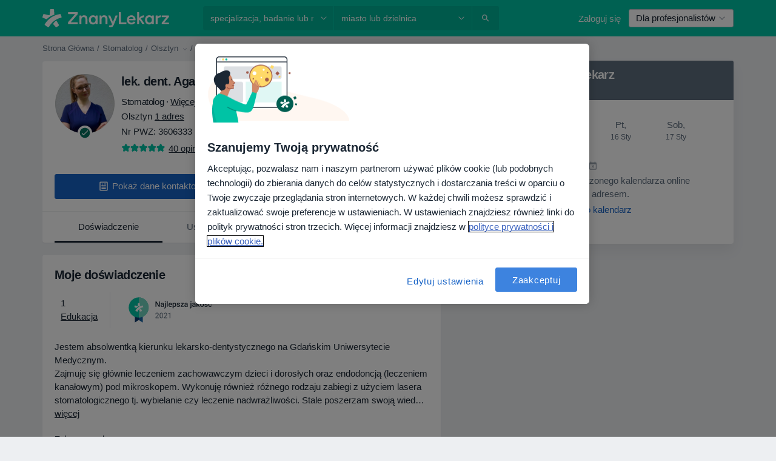

--- FILE ---
content_type: text/html; charset=UTF-8
request_url: https://www.znanylekarz.pl/agata-eppa/stomatolog/olsztyn
body_size: 78598
content:

<!DOCTYPE html>
<html lang="pl" region="pl" class="spaces-height-tweak">
<head>
<!--
--------------------------------
We are looking for outstanding talent! Since you are interested in our code, maybe you are also interested in becoming part of our team.
We look forward to seeing you: https://docplanner.tech/careers
--------------------------------
-->
	
			<link rel="preconnect" href="//cookie-cdn.cookiepro.com"/>
		<link rel="preconnect" href="//platform.docplanner.com/"/>
		
		
		<link rel="preconnect" href="//s3-eu-west-1.amazonaws.com"/>
		<link rel="preconnect" href="//www.googletagmanager.com"/>
		<link rel="preconnect" href="//www.google-analytics.com"/>
		
							<script type='text/javascript'>
	window.VWO = window.VWO || [];

	window.VWO.init = window.VWO.init || function (state) {
		window.VWO.consentState = state;
	};

	const decodedCookie = decodeURIComponent(document.cookie);

	if (decodedCookie.includes('C0002:1') && (decodedCookie.includes('vwo_consent=2') || decodedCookie.includes('vwo_consent=3'))) {
		window.VWO.init(1);
	}

	function handleVWOConsent(detail) {
		if (detail.includes('C0002')) {
			window.VWO.init(1)
		}else {
			window.VWO.init(3)
		}
	}
</script>
			
			<link rel="preconnect" href="https://dev.visualwebsiteoptimizer.com" />
			<script type='text/javascript' id='vwoCode'>
				window._vwo_code || (function() {
					var account_id=772888,
						version=2.0,
						settings_tolerance=2000,
						hide_element='body',
						hide_element_style = 'opacity:0 !important;filter:alpha(opacity=0) !important;background:none !important',
						/* DO NOT EDIT BELOW THIS LINE */
						f=false,w=window,d=document,v=d.querySelector('#vwoCode'),cK='_vwo_'+account_id+'_settings',cc={};try{var c=JSON.parse(localStorage.getItem('_vwo_'+account_id+'_config'));cc=c&&typeof c==='object'?c:{}}catch(e){}var stT=cc.stT==='session'?w.sessionStorage:w.localStorage;code={use_existing_jquery:function(){return typeof use_existing_jquery!=='undefined'?use_existing_jquery:undefined},library_tolerance:function(){return typeof library_tolerance!=='undefined'?library_tolerance:undefined},settings_tolerance:function(){return cc.sT||settings_tolerance},hide_element_style:function(){return'{'+(cc.hES||hide_element_style)+'}'},hide_element:function(){return typeof cc.hE==='string'?cc.hE:hide_element},getVersion:function(){return version},finish:function(){if(!f){f=true;var e=d.getElementById('_vis_opt_path_hides');if(e)e.parentNode.removeChild(e)}},finished:function(){return f},load:function(e){var t=this.getSettings(),n=d.createElement('script'),i=this;if(t){n.textContent=t;d.getElementsByTagName('head')[0].appendChild(n);if(!w.VWO||VWO.caE){stT.removeItem(cK);i.load(e)}}else{n.fetchPriority='high';n.src=e;n.type='text/javascript';n.onerror=function(){_vwo_code.finish()};d.getElementsByTagName('head')[0].appendChild(n)}},getSettings:function(){try{var e=stT.getItem(cK);if(!e){return}e=JSON.parse(e);if(Date.now()>e.e){stT.removeItem(cK);return}return e.s}catch(e){return}},init:function(){if(d.URL.indexOf('__vwo_disable__')>-1)return;var e=this.settings_tolerance();w._vwo_settings_timer=setTimeout(function(){_vwo_code.finish();stT.removeItem(cK)},e);var t=d.currentScript,n=d.createElement('style'),i=this.hide_element(),r=t&&!t.async&&i?i+this.hide_element_style():'',c=d.getElementsByTagName('head')[0];n.setAttribute('id','_vis_opt_path_hides');v&&n.setAttribute('nonce',v.nonce);n.setAttribute('type','text/css');if(n.styleSheet)n.styleSheet.cssText=r;else n.appendChild(d.createTextNode(r));c.appendChild(n);this.load('https://dev.visualwebsiteoptimizer.com/j.php?a='+account_id+'&u='+encodeURIComponent(d.URL)+'&vn='+version)}};w._vwo_code=code;code.init();})();
			</script>
			
	
							<link rel="preload" href="//platform.docplanner.com/css/jade-dpuikitv3-ccf4255a.css" as="style"/>
					<link rel="preload" href="//platform.docplanner.com/css/jade-dpuikit-profile-doctor-1348a79b.css" as="style"/>
		
									<link rel="preload" href="//platform.docplanner.com/js/goro-profile-doctor-30511e08.js" as="script"/>
					

	<link rel="preload" href="//s3-eu-west-1.amazonaws.com/znanylekarz.pl/doctor/15470b/15470b1f77d94bd0db2862b61710e6ff_220_square.jpg" as="image"/>

						<link rel="preload" href="//www.googletagmanager.com/gtm.js?id=GTM-PZ83PG" as="script"/>
			<link rel="preload" href="//www.google-analytics.com/analytics.js" as="script"/>
			
	<meta charset="utf-8"/>
	<title>Lek. dent. Agata Eppa  -  stomatolog | ZnanyLekarz.pl</title>

			
	  <script
    src="//cookie-cdn.cookiepro.com/consent/52a1b17d-e5d5-4852-b793-ba27a4656b5d/otSDKStub.js?v=202211201558"
    data-id="onetrust-script"
    data-language="pl"
    type="text/javascript"
    charset="UTF-8"
    data-domain-script="52a1b17d-e5d5-4852-b793-ba27a4656b5d"
  ></script>

<script type="text/javascript">
  function OptanonWrapper() {
	  	  window.OneTrust.OnConsentChanged(({ detail }) => {
		  if (typeof handleVWOConsent !== "undefined" && typeof handleVWOConsent == "function") {
			  handleVWOConsent(detail)
		  }
	  });
	    }
</script>
	
	<link rel="search" type="application/opensearchdescription+xml" title="www.znanylekarz.pl" href="https://www.znanylekarz.pl/opensearch">

	
			<meta name="description" content="Lek. dent. Agata Eppa - bardzo dobry stomatolog z miasta Olsztyn. Sprawdzaj opinie i umawiaj wizyty w największym serwisie z lekarzami w Polsce. Stomatologia Ogólna, Stomatologia Zachowawcza Z Endodoncją."/>
	<meta name="robots" content="index,follow"/>
	<meta property="fb:page_id" content="122601654502559"/>
	
		
				<link rel="canonical" href="https://www.znanylekarz.pl/agata-eppa/stomatolog/olsztyn"/>
	
			<meta property="og:title" content="lek. dent. Agata Eppa - Przeczytaj opinie i umów wizytę"/>
<meta property="og:description" content="Umów wizytę u lek. dent. Agata Eppa, stomatolog w Olsztyn - opinie, informacje kontaktowe, usługi i cennik."/>
<meta property="og:type" content="website" />

	
	<meta property="og:image" content="//s3-eu-west-1.amazonaws.com/znanylekarz.pl/doctor/15470b/15470b1f77d94bd0db2862b61710e6ff_220_square.jpg"/>

<meta property="og:url" content="https://www.znanylekarz.pl/agata-eppa/stomatolog/olsztyn"/>
<meta property="og:site_name" content="ZnanyLekarz"/>

					
<script type="text/javascript">
	var ZLApp = {
		'APICredentials': {},

		'AppConfig': {},
		'Roles' : {
      'IS_CALL_CENTER_AGENT': false,
			'IS_ZLWORKER' : false,
			'IS_CUSTOMER_CARE' : false,
			'IS_DOCTOR': false,
			'IS_FACILITY': false		},

		'Routes' : {},

		'Storage' : {
			session: sessionStorage,
			local: localStorage
		},

		'Modules': {
			CalendarEditionPage : function() {},
			AlgoliaIndexes : {},
			MapsLoader : {}
		},

		'Experiments': {},

		'pushGAEvent': function(options) {
			$(document).ready(function() {
				// Universal Google Analytics Events

				var layerData = $.extend({
					'event': 'gaTriggerEvent',
					'gaEventCategory': options[0],
					'gaEventAction': options[1],
					'gaEventLabel': options[2],
					'gaEventInteraction': options[4]
				}, options[5]);

				dataLayer.push(layerData);
			});
		},
    'pushHSEvent': function(eventValue) {
		  if (window._hsq && _hsq.push) {
				_hsq.push(["trackEvent", eventValue]);
			}
		},
		"Routing" : {
			"generate" : function(name, object) {
				return ZLApp.NativeRouting.generate(name, object);
			}
		},
		'setStorage': function(type, key, value) {
			try {
				var storage = this.Storage[type];

				storage.setItem( key, JSON.stringify(value) );

				return true;
			} catch (exception) {
				return false;
			}
		},
		'getStorage': function(type, key) {
			try {
				var storage = this.Storage[type];

				if (storage && storage.getItem(key) !== undefined && storage.hasOwnProperty(key) === true) {
					return JSON.parse(storage.getItem(key));
				} else {
					return undefined;
				}
			} catch (exception) {
				return undefined;
			}
		},
		'clearStorage': function(type, key) {
			try {
				var storage = this.Storage[type];
				storage.removeItem( key );
				return true;
			} catch (exception) {
				return false;
			}
		},
	};

	// Object container for old stuff
	window.ZL = {};
</script>


<script type="text/javascript">
	ZLApp.CrmConfig = {
		DEFAULT_CURRENCY_CODE: 'PLN',
		DEFAULT_VAT_RATE: 23,
		WITH_ZEROS: false,
		PRICE_TYPE: 'net',
		WEBSOCKET_DOMAIN: 'ws.znanylekarz.pl',
		WEBSOCKET_TOKEN: '2c595f7e-ef38-492e-b088-73e553cf86dd',
	};
</script>




<script>
	ZLApp.Const = {
		'AJAX_ROOT_ROUTE': 'www.znanylekarz.pl',
		'ALGOLIA_API_KEY': '189da7b805744e97ef09dea8dbe7e35f',
		'ALGOLIA_APP_ID': 'docplanner',
		'ALGOLIA_PREFIX': '',
		'ALGOLIA_SUFFIX': '',
		'TESTING_NAME': '',
		'BASE_DOMAIN': 'znanylekarz.pl',
		'BOOKING_APP_BOOK_VISIT': 'umow-wizyte',
		'BOOKING_APP_BOOK_VISIT_SLOTS': 'wybierz-wizyte',
		'BOOKING_SOURCE_ENABLED': true,
		'BREAKPOINTS': {
			'SCREEN_LG_MIN': 1200,
			'SCREEN_MD_MAX': 1199,
			'SCREEN_MD_MIN': 992,
			'SCREEN_SM_MAX': 991,
			'SCREEN_SM_MIN': 768,
			'SCREEN_XS_MAX': 767,
		},
		'RECAPTCHA_SITE_KEY': '6LdoFUseAAAAAEZyELW_Eg38q3kL1A8OaDPwQa5o',
		'COVID_TEST_ID': '185',
		'FLU_VACCINATION_ID': '',
		'CURRENCY': '0 - 0 zł',
		'CURRENT_COUNTRY_NAME': 'Polska',
		'CURRENT_COUNTRY_PHONE_PREFIX': '+48',
		'CURRENT_ROUTE': 'route_doctor_profile',
		'DOCTOR_REGISTRATION_WITHOUT_VERIFICATION': true,
		'DOMAIN': 'www.znanylekarz.pl',
		'DWH_STATISTICS_URL': 'https://dwh-statistics.znanylekarz.pl',
		'EVENT_TRACKER_URL': 'https://event-tracker.docplanner.com',
		'FACEBOOK_FANPAGE_URL': 'https://www.facebook.com/ZnanyLekarz',
		'FACEBOOK_LOCALE': 'pl_PL',
		'FACILITY_URL': 'https://www.znanylekarz.pl/placowki/__urlname__',
		'FIRST_SOCIAL_LOGIN':  false ,
		'GEOCODER_DOMAIN': 'geocoder.znanylekarz.pl',
		'GOOGLE_API_KEY': 'AIzaSyAPEkgzgNuQ7h-PLlGo4YqglJ0Ht9RIiPk',
		'GOOGLE_APP_ID': '965288796332-0h7v07k49r7ggo08nggbg2sdop6eop7d.apps.googleusercontent.com',
		'GOOGLE_ONE_TAP_REDIRECT_URL': 'https://www.znanylekarz.pl/social-connect/pl_sso?_redirect=https%3A//www.znanylekarz.pl/agata-eppa/stomatolog/olsztyn',
		'HAS_UNIFIED_NAVIGATION': false,
		'HUBSPOT_ECOMMERCE_CONTACT': '07420eff-a356-467c-a0b1-a89894bba8a1',
		'HUBSPOT_ID': '442271',
		'ISO_LOCALE': 'pl',
		'IS_LOGGED': false,
		'IS_LOGGED_DOCTOR': false,
		'IS_LOGGED_FACILITY_MANAGER': false,
		'IS_PATIENT_APP': false,
		'IS_PHONE': true,
		'IS_STAGING': false,
		'LANGUAGE_CODE': 'pl_PL',
		'LOADER_IMAGE': '<p class="loader"><img src="//platform.docplanner.com/img/general/user-interface/loader-ready-white.gif?1799301098" alt=""/></p>',
		'LOADER_URL': "//platform.docplanner.com/img/general/user-interface/loader-ready-white.gif?1799301098",
		'LOCALE': 'pl',
		'MARKETING_CONSENT_IS_INFO': false,
		'MARKETING_CONSENT_PRECHECKED': true,
		'FACILITY_MARKETING_CONSENT_PRECHECKED': true,
		'MIN_QUESTION_CHARACTERS': 50,
		'PAGE_TYPE': 'profile',
		'PATIENT_APP_VERSION': '',
		'PATIENT_REQUEST_BASE_URL': 'https://patient-request.znanylekarz.pl',
		'PLATFORM_LINK': '//platform.docplanner.com/',
		'POST_CODE_MASK': '99-999',
		'PROTOCOL': 'https',
		'REFERER': '',
		'SAAS_BASE_DOMAIN': 'docplanner.znanylekarz.pl',
		'SAAS_MANAGEMENT_WIDGET_DOMAIN': 'booking-management.znanylekarz.pl',
		'SEARCH_PATH': "https:\/\/www.znanylekarz.pl\/szukaj",
		'SITE_LANG': 'pl',
		'SITE_NAME': 'ZnanyLekarz',
		'SSO_DOMAIN': 'l.znanylekarz.pl',
		'SSO_SOCIAL_CONNECT': 'https://www.znanylekarz.pl/social-connect/pl_sso?_redirect=',
		'SSO_SOCIAL_CONNECT_REDIRECT_URL': 'https://www.znanylekarz.pl/social-connect/pl_sso?_redirect=https%3A//www.znanylekarz.pl/agata-eppa/stomatolog/olsztyn',
		'TERMS_URL': 'https://www.znanylekarz.pl/regulamin',
		'TIMEZONE': '+01:00',
		'UPPERCASE_RATIO_ON_OPINIONS': 50,
		'USER_ID': null,
		'VISIT_URL': '',
		'WIDGETS_APP_URL': 'widgets.znanylekarz.pl',
		'SEARCH_APP_URL': 'https://search.znanylekarz.pl',
		'PSYCHOTHERAPIST_SPECIALIZATION_ID': 152,
		'PSYCHOLOGY_SPECIALIZATION_ID': 93,
		'DOCTOR_CALENDAR_WIDGET_WITH_FILTERS_ENABLED': false,
		'USE_FULL_LIST_OF_INSURANCES_IN_CALENDAR_WIDGET': false,
	};

	ZLApp.isRoute = function(route) {
		if (Array.isArray(route)) {
			return route.indexOf(this.Const.CURRENT_ROUTE) > -1;
		}

		return this.Const.CURRENT_ROUTE === route;
	};
</script>


																																																																																																																																																																																																																				
<script>
	ZLApp.Gate = {"GATE_ADDRESS_EDITION_CUSTOM_REFUND_POLICY":true,"GATE_ADDRESS_ONLINE_CONSULTATION":true,"GATE_ADMIN_CHAT_GDPR":true,"GATE_BOOKING_INSURANCE":false,"GATE_BOOKING_DIRECT_INSURANCE":false,"GATE_SHOW_DISABLED_FACILITY_WIDGET":false,"GATE_AGENDA_NON_DOCTORS_FRONTEND_TEST":false,"GATE_CALENDAR_NOTIFICATION_FIND_OTHER_DOCTOR":true,"GATE_CHECK_YOUR_INSURANCE":false,"GATE_CONTEXTUAL_SEARCH_AT_HOMEPAGE":true,"GATE_COOKIE_CONSENT":true,"GATE_COVID_TEST_SEARCH":false,"GATE_FLU_VACCINATION_SEARCH":false,"GATE_CRM_ECOMMERCE_BLACK_FRIDAY":false,"GATE_CRM_ECOMMERCE_BOLETO":false,"GATE_CRM_ECOMMERCE_IBAN":false,"GATE_CRM_ECOMMERCE_IYZICO_ONE_TIME":false,"GATE_CRM_ECOMMERCE_PAYMENTS_TESTIMONIALS":false,"GATE_CRM_ECOMMERCE_PIX":false,"GATE_CRM_ECOMMERCE_PSE":false,"GATE_CRM_ECOMMERCE_SERVIPAG":false,"GATE_CRM_ECOMMERCE_SHOW_CPL_PRICING_DETAILS":true,"GATE_CRM_ECOMMERCE_WEBSITE":false,"GATE_CRM_ECOMMERCE_WEB_PAY":false,"GATE_CRM_ECOMMERCE_HIDE_PACKAGING_LANDING_CONTACT_FORM":false,"GATE_CRM_ECOMMERCE_TERMS_DETAILS":false,"GATE_CRM_IYZICO":false,"GATE_CRM_PAYU":true,"GATE_CRM_USE_SCA_AUTHENTICATION_FLOW":true,"GATE_CRM_USE_SCA_AUTHENTICATION_FLOW_SELECTIVE_BINS":false,"GATE_CRM_REFERRAL_PROGRAM_URL_REDESIGN":false,"GATE_DIRECT_INSURANCES":false,"GATE_DOCTOR_CALENDAR_FILTERS":true,"GATE_DOCTOR_LICENSE_NUMBER":true,"GATE_DOCTOR_PROFILE_TOP_BANNER_TOUCHPOINT":true,"GATE_DOCTOR_REGISTRATION_EMAIL_CONFIRMATION":false,"GATE_DOCTOR_STATISTICS_VIDEO":true,"GATE_OPENING_HOURS":false,"GATE_ECOMMERCE_PREMIUM_LANDING_MODAL":false,"GATE_ECOMMERCE_PREMIUM_LANDING_MODAL_MARKETING":false,"GATE_ECOMMERCE_PRICING_WEBSITE_ON_DEFAULT":false,"GATE_ECOMMERCE_WEBSITE_TOGGLE_ADDITIONAL_TEXT":true,"GATE_ECOMMERCE_THANK_YOU_PAGE_NEW_ONBOARDING_WIZARD":false,"GATE_ECOMMERCE_UNPAID_INVOICES_MODAL":true,"GATE_PRELOAD_GTM":true,"GATE_ENABLE_LICENSE_NUMBER_VERIFICATION":false,"GATE_FACILITY_CALENDAR_SERVICE_STEP":true,"GATE_FACILITY_CALENDAR_SORT_BY_NAME":false,"GATE_FACILITY_PROFILE_TOP_BANNER_TOUCHPOINT":true,"GATE_FACILITY_REGISTRATION":true,"GATE_FACILITY_REGISTRATION_EMAIL_CONFIRMATION":true,"GATE_FACILITY_SERVICES_TABLE":true,"GATE_REFACTORED_FACILITY_ITEM_ABOUT":false,"GATE_FIND_ANOTHER_SPECIALIST_WHEN_NO_AVAILABILITY":false,"GATE_GDPR_MARKETING_CONSENT_MANDATORY":false,"GATE_GDPR_REGISTRATION_INFORMATION":false,"GATE_GENERAL_MARKETING_AGREEMENT":false,"GATE_GOOGLE_ONE_TAP_LOGIN":false,"GATE_HIDE_NEARBY_DOCTORS_ON_NON_COMMERCIAL_PROFILE":false,"GATE_HIDE_PRICES_FOR_PATIENTS_WITH_INSURANCE":false,"GATE_HOMEPAGE_PATIENT_APP_BANNER":true,"GATE_HUBSPOT":true,"GATE_INSURANCE_PLANS":false,"GATE_LOCATION_DETAILS":true,"GATE_MODERATION_DOCTOR_ITEM_REQUIRED":false,"GATE_MODERATION_DOCTOR_ITEM_SPECIALIZATION":false,"GATE_MODERATION_DOCTOR_SPECIALIZATION":true,"GATE_MODERATION_EDIT_OPINION_BY_MODERATOR":true,"GATE_MODERATION_OPINION_TRUST_SCORE_DISPLAY":true,"GATE_MODERATION_AUTOMODERATOR_PARAMS_BUTTON_DISPLAY":true,"GATE_MODERATION_PANEL_DOCTOR_NEW_BY_SELF":false,"GATE_MODERATION_SPECIALIZATION_DOCUMENT_VERIFICATION":true,"GATE_NEW_SEARCH_DISTRICT_FILTERS":false,"GATE_NEW_SEARCH_FORCE_DOCTORS_ON_LANDING_PAGES":false,"GATE_NEW_SEARCH_ONLINE_CONSULTATION_BANNER":true,"GATE_NEW_SEARCH_PATIENT_APP_BANNER":true,"GATE_ONLINE_CONSULTATION_CALENDAR_PAYMENT_TIP":true,"GATE_ONLINE_LANDING_REAL_TESTIMONIALS":true,"GATE_OPINIONS_NEW_FLOW_SAMPLE_OPINIONS":false,"GATE_OPINIONS_NEW_FLOW_REQUIRE_LOGIN_JUST_BEFORE_SUBMIT":false,"GATE_OPINION_SIGNATURE_HIDE":false,"GATE_OPINION_SORTING_SHOW":false,"GATE_PB_DECIMAL_PART_IN_PRICES":true,"GATE_ENABLE_ALL_PATIENT_APP_BANNER":true,"GATE_ENABLE_BROWSER_CHAT_PATIENT_APP_BANNER":true,"GATE_QA_PATIENT_APP_BANNER":true,"GATE_USE_NEW_MESSENGER_APP":true,"GATE_CHAT_ENABLE_NEW_ON_LOAD_BANNER":true,"GATE_CHAT_ENABLE_NEW_ON_LOAD_CONFIRMATION_BANNER":true,"GATE_DEEPLINK_SEND_DIRECT_REGISTRATION_TRACKING":true,"GATE_DLP_VWO_EXPERIMENT_ENABLED":false,"GATE_ENABLE_DLP_SURVEY":false,"GATE_Q_AND_A":true,"GATE_Q_AND_A_ALLOW_PRIVATE_QUESTIONS":false,"GATE_Q_AND_A_ANSWER_MODERATION":false,"GATE_Q_AND_A_PRIVATE_QUESTIONS_PANEL_VUE":false,"GATE_RECURRING_CREDIT_CARD_PAYMENT":true,"GATE_SAVE_DOCTOR_PROFILE":true,"GATE_SAVE_DOCTOR_PROFILE_NON_LOGGED":true,"GATE_SENTRY_JS":true,"GATE_DATADOG_RUM_JS":true,"GATE_SENTRY_PERFORMANCE_TRACING":true,"GATE_SEO_ENABLE_NEW_DOCTOR_HOMEPAGE_SECTION":true,"GATE_SHOW_ADDRESS_FACILITY_WARNING":true,"GATE_SHOW_DOCTOR_PROFILE_EDITION_DESCRIPTION":true,"GATE_HIDE_REQUEST_SERVICES":true,"GATE_SHOW_GDPR_CHECKBOX":false,"GATE_SHOW_PHONE_ON_NON_COMMERCIAL_DOCTORS":false,"GATE_SLOT_RELEASED":true,"GATE_STRONG_PASSWORD_VALIDATOR":true,"GATE_TIMEZONE_ONLINE_CONSULTATION":false,"GATE_TURKISH_LAW_COMPLIANCE":false,"GATE_USER_REGISTRATION_EMAIL_CONFIRMATION":true,"GATE_VUE_LOCATION_AUTOCOMPLETE_LOGS":false,"GATE_VUE_WIDGETS":true,"GATE_WEBSOCKETS":true,"GATE_MODERATION_SPECIALIZATION_DOCUMENT_VERIFICATION_SENT_EMAIL":true,"GATE_TEST_ACCOUNTS_DASHBOARD_FACILITY_ACCOUNTS_TOGGLE":true,"GATE_OPINION_ACTIVATION_AND_EMAIL_VERIFICATION_VIA_EMAIL":false,"GATE_RECAPTCHA_ENTERPRISE_OPINIONS_FLOW":true,"GATE_OPINIONS_REMOVE_OTHER_FROM_LOCATION_DROPDOWN":false,"GATE_ECOMMERCE_USE_IFRAME":false,"GATE_DOCTOR_REGISTRATION_MODERATION_PANEL":true,"GATE_CRM_FIRST_CLASS_ECOMMERCE_PROMOTION":false,"GATE_OPINIONS_FOR_FACILITIES":false,"GATE_UNSUBSCRIBE_SMS_FOOTER":true,"GATE_OPINIONS_FACILITY_DOCTOR_DROPDOWN":false,"GATE_OPINIONS_FACILITY_ADDRESSES_DROPDOWN":false,"GATE_PATIENT_REQUEST_BUTTON":false,"GATE_ENABLE_PATIENT_REQUEST_WEBVIEW":false,"GATE_USE_NEW_PATIENT_REQUEST_PAGE":false,"GATE_PATIENT_REQUEST_VERIFICATION_STEP":false,"GATE_DOCTOR_OUT_OF_OFFICE":false,"GATE_GET_DOCTOR_CERTIFICATE":true,"GATE_CRM_ECOMMERCE_PACKAGING_LANDING":true,"GATE_CRM_ECOMMERCE_PACKAGING_LANDING_HIDE_ICONS":false,"GATE_CRM_ECOMMERCE_CUSTOMER_SUPPORT_SECTION":true,"GATE_REQUEST_PROFILE_CHANGES_WITH_TEXT_BOX":false,"GATE_FETCH_CUSTOMER_DATA_BY_TAX_NUMBER":true,"GATE_ECOMMERCE_ACCEPT_COMPANY_GMB":true,"GATE_CRM_CUSTOMER_TAX_NUMBER_NOT_REQUIRED":false,"GATE_BULK_OBJECT_VERIFICATION":true,"GATE_USER_TOOL_V2":true,"GATE_BANNER_REDIRECT_TO_LISTING":true,"GATE_SHOULD_CHECK_BOOKABLE_SERVICES_ON_FACILITY_PROFILE":true,"GATE_SHOULD_CHECK_BOOKABLE_DOCTORS_ON_FACILITY_PROFILE":true,"GATE_NEW_SEARCH_HIDE_DOCTOR_SERVICES":false,"GATE_SHOW_PRICE_INCREASE_MODAL":false,"GATE_OPINIONS_ABUSE_REPORT_VIA_EMAIL_POSSIBLE":false,"GATE_TRUST_BANNER_CERTIFICATES_PL":true,"GATE_USE_TEST_COOKIEPRO":false,"GATE_CHAT_SEND_HEALTH_PROFILE_BUTTON":false,"GATE_DOCTOR_SPECIALIZATION_IN_PROGRESS":true,"GATE_PATIENT_APP_EVENT_INTERCEPTOR":true,"GATE_DP_SPACES_HEADER":true,"GATE_CRM_ECOMMERCE_PACKAGING_LANDING_FUTURE_PRICINGS":false,"GATE_DE_SEARCH_FILTER_SLOTS_BY_INSURANCE_PROVIDER":false,"GATE_ENABLE_EFR_DEEPLINK_PARAM":true,"GATE_ENABLE_UNLEASH_FOR_DLP":true,"GATE_ENABLE_UNLEASH_CACHING_FOR_DLP":false,"GATE_VISIBILITY_SPACE_PROMO_MATERIALS_PAGE":true,"GATE_FACILITY_PROFILE_PRICE_RANGES":true,"GATE_VISIBILITY_SPACE_FIRST_CLASS_PAGE":true,"GATE_FACILITY_PROFILE_GROUP_SERVICES_BY_DESCRIPTION":true,"GATE_OPINION_VERIFIED_BY_PAYMENT":true,"GATE_OPINION_MERGED_VERIFICATION_BADGES_FRONTEND":true,"GATE_NEW_DOCTOR_REGISTRATION_FLOW":true,"GATE_PRE_REGISTER_STEP":true,"GATE_DOCTOR_WELCOME_MODAL":true,"GATE_Q_AND_A_PATIENT_PANEL_SHOW_ALL":true,"GATE_SEARCH_MED24_BANNER":true,"GATE_DOCTOR_DASHBOARD":true,"GATE_NEW_SERVICES_SECTION_WITH_CUSTOM_NAMES":true,"GATE_SAAS_FOR_FREEMIUM":false,"GATE_FIRST_CLASS_LANDING_PAGE_MODALITIES":true,"GATE_CALENDAR_REQUEST_PHONE_NUMBER":true,"GATE_SHOW_ASK_FOR_CALENDAR_MODAL":true,"GATE_GOOGLE_ONE_TAP_LOGIN_MOVED_FROM_GTM":true,"GATE_SHOW_STATISTICS_ICON":true,"GATE_DOCTOR_DASHBOARD_CALENDAR_REQUESTS":true,"GATE_ENABLE_SAAS_INSURANCE_CONFIGURATION":false,"GATE_SHOW_NEAR_ME":true,"GATE_OOPS_WIDGET":true,"GATE_FACILITY_PROFILE_MERGE_SERVICES_FOR_MULTIPLE_SPECS":true,"GATE_CRM_SHOW_ECOMMERCE_SECURE_PAYMENT_TEXT":false,"GATE_DOCTOR_PROFILE_EDITION_GENDER_ALLOW_OTHER":true,"GATE_ENABLE_ADDITIONAL_ONLINE_RESULTS_EXPERIMENT":true,"GATE_ENABLE_RADIUS_SEARCH_RESULTS_EXTENSION":true,"GATE_CRM_SHOW_ECOMMERCE_NOA_TERMS_2":true,"GATE_PHARMACIES_SEARCH":false,"GATE_SEARCH_ASSISTANT_EXPERIMENT_AUTO_SHOW":false,"GATE_SEARCH_ASSISTANT_BANNER_EXPERIMENT":true,"GATE_SEARCH_ASSISTANT_EXPERIMENT_SA_FROM_AUTOCOMPLETE":true,"GATE_VISIBILITY_EXPERIMENT":false,"GATE_BOOKING_PUBLIC_INSURANCE_FLOW_FRONTEND":true,"GATE_SEARCH_INSURANCE_LISTINGS_FILTER_PROCESSING":false,"GATE_MARKETPLACE_PAYMENTS_BNPL_RESCHEDULES":false,"GATE_VISIBILITY_ADDRESS_EDITOR_VALIDATION_DOCTOR":true,"GATE_VISIBILITY_ADDRESS_EDITOR_VALIDATION_FACILITY":true,"GATE_DOCTOR_NEW_MODERATION_NEW_ENDPOINT":true,"GATE_PB_INSURANCES_AVAILABILITY_SEARCH":false,"GATE_VISIBILITY_SA_HIDE_LIVE_LOCATION_QUESTION":false,"GATE_PB_AB_TEST_AVAILABILITY_CALENDAR":true,"GATE_CRM_NOA_PROMO_BLACK_FRIDAY":false,"GATE_CRM_NOA_PROMO_BLACK_FRIDAY_PRICE_INFO":false,"GATE_DOCTOR_REGISTRATION_LICENSE_REQUIRED_BY_SPECIALIZATION":false,"GATE_SUPPORT_DOCUMENT_UPLOAD_WITH_LICENSE_NUMBER":true,"GATE_ADDRESS_EDITOR_STREET_NUMBER_NOT_MANDATORY":false,"GATE_VISIBILITY_FC_PAGE_BLACK_FRIDAY_PROMO":false,"GATE_KEEP_DOCTOR_LICENSE_NUMBER_HIDDEN_IN_PROFILE":false,"GATE_DOCTOR_REGISTRATION_LICENSE_NUMBER_PAGE":false,"GATE_ADDRESS_EDITOR_ZIP_CODE_NOT_MANDATORY":false};

	ZLApp.isGranted = function(gate) {
		return this.Gate[gate];
	};
</script>


	<script>
		ZLApp.Lang = {
						"@Disease": "choroba",
			"@List": "lista",
			"@Map": "mapa",
			"abandoned_cart_button": "Potwierd\u017a termin",
			"abandoned_cart_description": "Aby um\u00f3wi\u0107 wizyt\u0119, doko\u0144cz proces rezerwacji.",
			"abandoned_cart_header": "Twoja wizyta nie zosta\u0142a jeszcze potwierdzona",
			"add": "Dodaj",
			"add_patient": "Dopisz pacjenta",
			"address": "Adres",
			"addresses_with_no_online_booking": "Adresy bez mo\u017cliwo\u015bci rezerwacji online (%{count})",
			"advance_schedule_calendar_address": "Adres",
			"agenda_visit_manage_cancel_visit_modal": "Twoja wizyta zosta\u0142a anulowana.",
			"agenda_visit_manage_confirm_visit_modal": "Dzi\u0119kujemy! Prosimy o punktualne przybycie.",
			"are_you_sure": "Jeste\u015b pewien?",
			"autocomplete_disease": "choroba",
			"autocomplete_loading": "Szukamy wynik\u00f3w",
			"autocomplete_search_empty": "Czego szukasz?",
			"autocomplete_search_prefix": "Wyszukaj",
			"autocomplete_specialization": "Specjalizacja",
			"booking_sms_conf_after_resend_hint": "Wys\u0142ali\u015bmy SMS ponownie! Tym razem powinien doj\u015b\u0107 szybciej ni\u017c w 2 minuty. ",
			"brand_doctors": "lekarzy",
			"calendar_placeholder_title": "Umawianie na ZnanyLekarz",
			"call": "Zadzwo\u0144",
			"cancel": "Anuluj",
			"changes_sent_to_moderation": "Zmiana zosta\u0142a wys\u0142ana do moderacji. Tre\u015b\u0107 nie b\u0119dzie widoczna na profilu do momentu akceptacji przez moderatora.",
			"chat_error_message": "Spr\u00f3buj od\u015bwierzy\u0107 stron\u0119 aby zobaczy\u0107 najnowsze wiadomo\u015bci.",
			"check_other_calendars": "Poka\u017c adresy z kalendarzem",
			"clinics_autocomplete": "Centrum medyczne",
			"close": "Zamknij",
			"comment_should_not_capitalize": "Komentarz nie powinien by\u0107 pisany wielkimi literami",
			"comment_to_short": "Opinia musi mie\u0107 przynajmniej %minCharacters% znak\u00f3w, aktualnie ma %currentCount%.",
			"common_refresh": "Od\u015bwie\u017c",
			"components.question.doctor.book": "Um\u00f3w wizyt\u0119",
			"confirm_when_slot_remove": "Na pewno chcesz usun\u0105\u0107 te terminy?",
			"congratulations_reminders_set": "Gratulujemy, ustawiono przypomnienie.",
			"currency_suffix": "%{currency_code} z\u0142",
			"disable": "wy\u0142\u0105cz",
			"doctor_all_addresses": "Adresy (%{count})",
			"doctor_all_addresses_one": "Adres",
			"doctor_autocomplete": "Specjalista",
			"doctor_edition_facility_type_header": "Rodzaj adresu",
			"doctor_edition_online_office_name": "Nazwa gabinetu online",
			"doctor_opinions_show_opinions": "Poka\u017c opinie",
			"doctor_profile_add_opinion": "Dodaj opini\u0119",
			"doctor_service": "Us\u0142uga",
			"doctor_verificated_successfully": "Ten lekarz potwierdzi\u0142 wiarygodno\u015b\u0107 danych na swoim profilu",
			"doctor_with_calendar": "Brak wizyt",
			"edit": "edytuj",
			"edit_visit_patient": "Edytuj pacjenta",
			"enable": "w\u0142\u0105cz",
			"errorTryLater": "Wyst\u0105pi\u0142 b\u0142\u0105d. Spr\u00f3buj jeszcze raz.",
			"error_while_uploading_photos": "Nasz serwer ma problem z przetworzeniem Twoich zdj\u0119\u0107. Spr\u00f3buj zmniejszy\u0107 ich rozmiary lub dodawa\u0107 je pojedynczo.",
			"expand_map": "Powi\u0119ksz map\u0119",
			"facility": "Plac\u00f3wka",
			"facility_listing_context_alert": "Zmiana specjalizacji, adresu b\u0105d\u017a wyb\u00f3r konkretnego lekarza mo\u017ce spowodowa\u0107, \u017ce wy\u015bwietlane terminy nie b\u0119d\u0105 spe\u0142nia\u0107 wybranych wcze\u015bniej kryteri\u00f3w (us\u0142uga czy ubezpieczenie).",
			"facility_name_plaxeholder": "np. Specjalistyczny Gabinet Diagnostyki Ginekologiczno - Po\u0142o\u017cniczej",
			"fieldNotEmpty": "To pole nie mo\u017ce by\u0107 puste",
			"filter_info_box": "U\u017cyj filtr\u00f3w aby otrzyma\u0107 wyniki bardziej dostosowane do Twoich potrzeb.",
			"finish": "Zako\u0144cz",
			"forward": "Dalej",
			"from": "Od",
			"generic-book-appointment": "Um\u00f3w wizyt\u0119",
			"google_calendar_cancel_sync_text": "Czy na pewno chcesz anulowa\u0107 synchronizacj\u0119?",
			"import_address_name": "Nazwa gabinetu",
			"incorrect_date": "Nieprawid\u0142owa data!",
			"insurance_box_title": "Szukasz lekarza z konkretnym planem ubezpieczeniowym? Sprawd\u017a poni\u017csze opcje",
			"internal_number_warning": "Po rozpocz\u0119ciu po\u0142\u0105czenia wprowad\u017a numer wewn\u0119trzny:",
			"less": "mniej",
			"license_verification_doctor_profile_modal_body": "Perfil sob verifica\u00e7\u00e3o da Doctoralia. As informa\u00e7\u00f5es publicadas neste perfil foram geradas exclusivamente pelo usu\u00e1rio, e n\u00e3o foram apuradas ainda pela Doctoralia. At\u00e9 a verifica\u00e7\u00e3o deste perfil, sugerimos que confirme a veracidade junto ao conselho da especialidade correspondente, ex.: CFM, CFP, CFO.",
			"link_doctor_to_clinic.choose_clinic.placeholder": "Zacznij wpisywa\u0107, aby wyszuka\u0107 plac\u00f3wk\u0119",
			"link_doctor_to_clinic.choose_clinic.title": "Wybierz plac\u00f3wk\u0119, w kt\u00f3rej pracujesz",
			"loadingWait": "Trwa \u0142adowanie. Prosz\u0119 czeka\u0107...",
			"map": "mapa",
			"map_empty_state_CTA": "Przybli\u017c map\u0119 lub poruszaj si\u0119 po niej, by zobaczy\u0107 wi\u0119cej wynik\u00f3w",
			"map_empty_state_copy_generic": "Nie ma takich specjalist\u00f3w w okolicy",
			"map_empty_state_copy_spec": "Brak %dentists% w tej okolicy",
			"map_search": "Szukaj w tej okolicy",
			"map_test_modal_CTA": "Wr\u00f3c do listy specjalist\u00f3w",
			"map_test_modal_text": "Ju\u017c wkr\u00f3tce zostanie uruchomiona pe\u0142na wersja tej podstrony.",
			"map_test_modal_text_headline": "Strona w budowie.",
			"mobile_sign_as": "Podpisz si\u0119 jako",
			"mobile_specialization": "Specjalizacja",
			"mobile_visit_try_again": "Spr\u00f3buj ponownie",
			"more": "wi\u0119cej",
			"move_visit": "prze\u0142\u00f3\u017c wizyt\u0119",
			"no": "Nie",
			"no_calendar_in_your_location": "Brak kalendarza w Twojej lokalizacji.",
			"no_open_slots": "Brak wolnych termin\u00f3w",
			"no_results_for": "Nie znaleziono wynik\u00f3w wyszukiwania dla",
			"no_slots_facility_cta": "Poka\u017c profil",
			"no_slots_facility_info": "Brak dost\u0119pnych specjalist\u00f3w z wolnymi terminami w tym centrum medycznym.",
			"online_consultation_doc_card_label": "Oferuje konsultacje online",
			"pagination_next": "Nast\u0119pna",
			"pagination_previous": "Poprzednia",
			"panel_delete-me-modal_no": "Zatrzymaj konto",
			"panel_delete-me-modal_yes": "Usu\u0144 konto",
			"patient_visit_cancel_modal_confirm": "Czy na pewno chcesz odwo\u0142a\u0107 wizyt\u0119?",
			"patients_marketing_consent_modal_cta_no": "Nie, dzi\u0119kuj\u0119",
			"patients_marketing_consent_modal_cta_yes": "Tak, chc\u0119 dostawa\u0107 informacje od ZnanyLekarz",
			"patients_marketing_consent_modal_desc": "Otrzymuj informacje o naszych nowych funkcjonalno\u015bciach i us\u0142ugach. Dzi\u0119ki temu w pe\u0142ni wykorzystasz ZnanyLekarz, aby dba\u0107 o zdrowie swoje i bliskich.",
			"patients_marketing_consent_modal_legal_txt": "Aby m\u00f3c dzieli\u0107\u00a0si\u0119 z Tob\u0105 nowo\u015bciami na ZnanyLekarz, potrzebujemy Twojej zgody. Mo\u017cesz wycofa\u0107 j\u0105\u00a0w dowolnym momencie.",
			"patients_marketing_consent_modal_legal_txt_learn_more": "Dowiedz si\u0119 wi\u0119cej w naszej polityce prywatno\u015bci.",
			"patients_marketing_consent_modal_legal_txt_tooltip": "Potrzebujemy Twojej zgody, aby m\u00f3c zaoferowa\u0107 Ci najlepsze do\u015bwiadczenia w korzystaniu z naszego serwisu. Pami\u0119taj, \u017ce w ka\u017cdym momencie mo\u017cesz wycofa\u0107 zgod\u0119. <a href=\"https:\/\/www.znanylekarz.pl\/prywatnosc\">Dowiedz si\u0119 wi\u0119cej w naszej polityce prywatno\u015bci.<\/a>",
			"patients_marketing_consent_modal_title": "Nie przegap nowo\u015bci",
			"price_from": "Od %price%",
			"provide_visit_location": "Podaj miejsce wizyty",
			"qna_question_delete_confirm": "Czy na pewno chcesz usun\u0105\u0107 to pytanie?",
			"rate_error": "Aby doda\u0107 opini\u0119 musisz wybra\u0107 ocen\u0119.",
			"registration.facility.user_position.doctor": "Lekarz",
			"reminder_removed": "Przypomnienie zosta\u0142o usuni\u0119te",
			"remove_slot_error_message": "Usuni\u0119cie terminu nie powiod\u0142o si\u0119",
			"removing": "Usuwanie",
			"reset_filters": "Wyczy\u015b\u0107",
			"saving": "Zapisuj\u0119\u2026",
			"search_all_filters": "Wszystkie filtry",
			"search_calendar_missing": "Brak kalendarza",
			"search_doctors": "Szukaj lekarzy",
			"search_error_no_location": "Nie mo\u017cna ustali\u0107 lokalizacji u\u017cytkownika. ",
			"search_filter_calendar": "Umawianie na ZnanyLekarz",
			"search_filter_calendar_description": "Poka\u017c specjalist\u00f3w, do kt\u00f3rych mo\u017cesz um\u00f3wi\u0107 si\u0119\u00a0na portalu ZnanyLekarz",
			"search_filter_clinics": "Centrum medyczne",
			"search_filter_dates_per_date": "Termin wizyty",
			"search_filter_diseases": "Choroby",
			"search_filter_districts": "Dzielnice",
			"search_filter_doctors": "Lekarze",
			"search_filter_doctors_clinics": "Lekarze i centra medyczne",
			"search_filter_entity_type": "Rodzaj wynik\u00f3w",
			"search_filter_insurances": "Ubezpieczenia",
			"search_filter_kids_friendly": "Przyjmuje dzieci",
			"search_filter_kids_friendly_description": "Specjali\u015bci, kt\u00f3rzy przyjmuj\u0105 m\u0142odszych pacjent\u00f3w",
			"search_filter_payment_methods": "Metody p\u0142atno\u015bci",
			"search_filter_services": "Us\u0142ugi",
			"search_filter_specializations": "Specjalizacje",
			"search_in_doctors": "Znajd\u017a specjalist\u0119 \"%{QUERY}\"",
			"search_in_facilities": "Znajd\u017a centrum medyczne \"%{QUERY}\"",
			"search_see_profile": "Zobacz profil",
			"search_sort_by": "Sortowanie",
			"search_sorter": "Sortowanie",
			"search_sorter_availability": "Najwcze\u015bniejszy wolny termin",
			"search_sorter_factor_based": "Rekomendowani",
			"search_sorter_rating": "Najlepiej ocenieni",
			"search_sorter_recommended": "sugerowani",
			"search_whole_website": "Szukaj \"%phrase%\" w ca\u0142ym serwisie",
			"selectService": "Wybierz us\u0142ug\u0119",
			"selectSpecialization": "Wybierz specjalizacj\u0119",
			"select_choose": "---- wybierz ----",
			"selected": "Wybranych",
			"send_opinion": "Wy\u015blij opini\u0119",
			"services_and_prices_no_price": "Brak ceny",
			"set_visit_button": "Um\u00f3w wizyt\u0119",
			"show_all_cities": "Wszystkie miasta",
			"show_more": "zobacz wi\u0119cej",
			"show_phone": "Poka\u017c numer",
			"show_yesterday": "Poka\u017c wczorajszy dzie\u0144",
			"super_doctor_mail_CTA_see_all_opinions": "Zobacz wszystkie opinie",
			"terms_of_visits_addition": "Dodawanie termin\u00f3w wizyt",
			"toast_remove_slot_title": "Termin usuni\u0119ty!",
			"toast_undo_remove_slot_title": "Termin przywr\u00f3cony!",
			"unexpected_error": "Wyst\u0105pi\u0142 nieoczekiwany b\u0142\u0105d!",
			"unsaved_changes": "Wygl\u0105da na to, \u017ce wprowadzone przez Ciebie zmiany nie zosta\u0142y zapisane. Czy chcesz pozosta\u0107 na tej stronie, by m\u00f3c je zapisa\u0107?",
			"validation.email": "Podaj prawid\u0142owy adres e-mail",
			"validation.maxLength": "Ta warto\u015b\u0107 jest za d\u0142uga. Powinna mie\u0107 %{max} lub mniej znak\u00f3w.",
			"validation.minLength": "Ta warto\u015b\u0107 jest za kr\u00f3tka. Powinna mie\u0107 %{min} lub wi\u0119cej znak\u00f3w. ",
			"validation.required": "To pole jest wymagane",
			"validator_email": "Podaj prawid\u0142owy adres e-mail",
			"validator_required": "To pole jest wymagane",
			"visit_details_saving_progress": "Trwa zapisywanie...",
			"visit_details_visit_cancelled": "Wizyt\u0119 odwo\u0142ano",
			"visit_out_of_schedule": "Termin poza grafikiem",
			"visit_report_select_all": "Wybierz wszystko",
			"visit_select_date": "Wybierz termin wizyty",
			"wait_a_moment": "Poczekaj chwil\u0119...",
			"warning": "Uwaga",
			"we_are_checking_your_localization": "Szukamy Twojej lokalizacji...",
			"widget_default_specialist": "specjalista",
			"widget_show_reviews": "Poka\u017c opinie",
			"yes": "Tak",
			"you_have_x_custom_calendar_configs": "masz $amount tygodni ze zmienionym grafikiem",
			"you_need_characters": "Musisz napisa\u0107 jeszcze: %{currentCount} znak\u00f3w.",
			"your_account_demo_1": "Sprawd\u017a jak dzia\u0142a nowa lista wizyt",
			"your_account_demo_2": "Zamiast przewija\u0107 list\u0119 mo\u017cesz wybra\u0107 odpowiedni dzie\u0144 z kalendarza",
			"your_account_demo_3": "Jednym przyciskiem zapiszesz pacjenta na dowolny dost\u0119pny termin",
			"your_account_demo_4": "Mo\u017cesz wybra\u0107 list\u0119 dla jednego z adres\u00f3w",
			"your_account_demo_5": "Mo\u017cesz edytowa\u0107 wizyty wcze\u015bniej wpisane przez siebie",
			"your_account_demo_6": "Kliknij w pozycj\u0119 na li\u015bcie, \u017ceby zobaczy\u0107 szczeg\u00f3\u0142owe informacje",
	
			'all_specs': 'Wszystkie\u0020specjalizacje',
			'banner_promote_app_cta_2': 'Przejd\u017A\u0020do\u0020aplikacji',
			'banner_promote_app_text_1': 'Pobierz\u0020nasz\u0105\u0020aplikacj\u0119\u0020i\u0020odkryj\u0020przyjazn\u0105\u0020opiek\u0119\u0020medyczn\u0105.',
			'call_center_info_placeholder_transport': 'np.\u0020\u0022Wej\u015Bcie\u0020od\u0020ty\u0142u\u0020budynku,\u0020naprzeciwko\u0020centrum\u0020handlowego,\u0020mo\u017Cna\u0020dojecha\u0107\u0020tramwajem\u0020nr\u00202,\u00205,\u00207\u0022',
			'directions_parking': 'Wskaz\u00F3wki\u0020dojazdu\u0020i\u0020parking',
			'docplanner_payments_action_required': 'P\u0142atno\u015Bci\u0020\u002D\u0020wymagana\u0020aktualizacja\u0020konta',
			'docplanner_payments_action_required_tip1': 'Twoje\u0020konto\u0020wymaga\u0020aktualizacji.\u0020',
			'docplanner_payments_action_required_tip2': 'Przejd\u017A\u0020na\u0020stron\u0119\u0020naszego\u0020operatora\u0020p\u0142atno\u015Bci\u0020w\u0020celu\u0020uzupe\u0142nienia\u0020niezb\u0119dnych\u0020informacji.',
			'docplanner_payments_action_required_update_button': 'Zaktualizuj',
			'doctor_edition_remote_instructions_header': 'Szczeg\u00F3\u0142y\u0020dotycz\u0105ce\u0020po\u0142\u0105czenia',
			'doctor_edition_remote_instructions_placeholder': 'Wpisz\u0020instrukcje\u0020tutaj',
			'doctor_edition_remote_instructions_tip': 'Podane\u0020przez\u0020Ciebie\u0020informacje\u0020\u0028numer\u0020telefonu,\u0020email\u0029\u0020b\u0119d\u0105\u0020widoczne\u0020dla\u0020pacjent\u00F3w\u0020dopiero\u0020po\u0020um\u00F3wieniu\u0020wizyty.',
			'doctor_panel_address_details': 'Informacje,\u0020kt\u00F3re\u0020pacjent\u0020mo\u017Ce\u0020zobaczy\u0107\u0020po\u0020um\u00F3wieniu\u0020wizyty,\u0020a\u0020kt\u00F3re\u0020pomog\u0105\u0020mu\u0020dotrze\u0107\u0020do\u0020Twojego\u0020gabinetu,\u0020np.\u0020opis\u0020lokalizacji,\u0020wej\u015Bcia\u0020do\u0020budynku,\u0020dojazdu\u0020komunikacj\u0105\u0020miejsk\u0105\u0020lub\u0020samochodem.',
			'has_unpaid_invoices_btn': 'Wybierz\u0020metod\u0119\u0020p\u0142atno\u015Bci',
			'has_unpaid_invoices_content': 'Mo\u017Cesz\u0020zap\u0142aci\u0107\u0020online\u0020lub\u0020za\u0020po\u015Brednictwem\u0020przelewu\u0020bankowego.',
			'has_unpaid_invoices_title': 'Masz\u0020nieop\u0142acon\u0105\u0020faktur\u0119\u0020na\u0020swoim\u0020koncie.',
			'marketplace_account_rejected_account_apology_information': 'Przepraszamy\u0020za\u0020niedogodno\u015Bci\u0020i\u0020dzi\u0119kujemy\u0020za\u0020cierpliwo\u015B\u0107.',
			'marketplace_account_rejected_account_header': 'P\u0142atno\u015Bci\u0020\u002D\u0020Twoje\u0020konto\u0020zosta\u0142o\u0020tymczasowo\u0020zawieszone',
			'marketplace_account_rejected_account_header_description': 'Twoje\u0020konto\u0020zosta\u0142o\u0020tymczasowo\u0020zawieszone\u0020przez\u0020naszego\u0020operatora\u0020p\u0142atno\u015Bci.',
			'marketplace_account_rejected_account_work_in_progress': 'Pracujemy\u0020niestrudzenie,\u0020aby\u0020Twoje\u0020konto\u0020jak\u0020najszybciej\u0020by\u0142o\u0020w\u0020pe\u0142ni\u0020funkcjonalne.',
			'pricing-terms-modal-unilateral-changed-of-plan-title': 'Important\u003A\u0020unilateral\u0020contract\u0020change',
			'pricing-terms-modal-unilateral-changed-of-plan-descr': 'In\u0020order\u0020to\u0020keep\u0020providing\u0020you\u0020an\u0020ever\u002Dincreasing\u0020quality\u0020of\u0020our\u0020services,\u0020your\u0020current\u0020\u0022Premium\u0022\u0020subscription\u0020is\u0020being\u0020replaced\u0020with\u0020plans\u0020carefully\u0020calibrated\u0020to\u0020the\u0020real\u0020needs\u0020of\u0020each\u0020specialist.',
			'pricing-terms-modal-unilateral-changed-of-plan-cta': 'Read\u0020more',
			'address_editor_select_street_from_the_list': 'Wybierz\u0020ulic\u0119\u0020z\u0020listy',
			'address_editor_select_city_from_the_list': 'Wybierz\u0020miasto\u0020z\u0020listy',
			'address_editor_street_number_missing': 'Wybierz\u0020adres\u0020z\u0020numerem\u0020ulicy',
			'address_editor_invalid_street_address': 'Ten\u0020adres\u0020nie\u0020istnieje.\u0020Wybierz\u0020prawid\u0142owy\u0020adres\u0020z\u0020dost\u0119pnych\u0020opcji.',
			'month': {
				'0': 'stycznia',
				'1': 'lutego',
				'2': 'marca',
				'3': 'kwietnia',
				'4': 'maja',
				'5': 'czerwca',
				'6': 'lipca',
				'7': 'sierpnia',
				'8': 'wrze\u015Bnia',
				'9': 'pa\u017Adziernika',
				'10': 'listopada',
				'11': 'grudnia',
			},
			'monthShort': {
				'0': 'Sty',
				'1': 'Lut',
				'2': 'Mar',
				'3': 'Kwi',
				'4': 'Maj',
				'5': 'Cze',
				'6': 'Lip',
				'7': 'Sie',
				'8': 'Wrz',
				'9': 'Pa\u017A',
				'10': 'Lis',
				'11': 'Gru',
			},
			'month.0': 'stycznia',
			'month.1': 'lutego',
			'month.2': 'marca',
			'month.3': 'kwietnia',
			'month.4': 'maja',
			'month.5': 'czerwca',
			'month.6': 'lipca',
			'month.7': 'sierpnia',
			'month.8': 'wrze\u015Bnia',
			'month.9': 'pa\u017Adziernika',
			'month.10': 'listopada',
			'month.11': 'grudnia',
			'month_short.0': 'Sty',
			'month_short.1': 'Lut',
			'month_short.2': 'Mar',
			'month_short.3': 'Kwi',
			'month_short.4': 'Maj',
			'month_short.5': 'Cze',
			'month_short.6': 'Lip',
			'month_short.7': 'Sie',
			'month_short.8': 'Wrz',
			'month_short.9': 'Pa\u017A',
			'month_short.10': 'Lis',
			'month_short.11': 'Gru',
			'more': 'wi\u0119cej',
			'online_consultation_check_box': 'Konsultacja\u0020online',
			'search': 'Szukaj',
			'search_placeholder_specialization': 'specjalizacja,\u0020badanie\u0020lub\u0020nazwisko',
			'search_placeholder_where': 'miasto\u0020lub\u0020dzielnica',
			'search_placeholder_where_city': 'miasto\u0020lub\u0020dzielnica',
			'near_me': 'Blisko\u0020mnie',
			'statistics_video_pro_modal_body': 'Odkryj,\u0020jak\u0020mo\u017Cemy\u0020Ci\u0020pom\u00F3c\u0020osi\u0105gn\u0105\u0107\u0020wyniki,\u0020kt\u00F3rych\u0020oczekujesz.',
			'statistics_video_pro_modal_body_bold': 'Chcesz\u0020obejrze\u0107\u0020raport\u0020dotycz\u0105cy\u0020Twojego\u0020profilu\u0020na\u0020ZnanyLekarz\u003F',
			'statistics_video_pro_modal_cta': 'Dowiedz\u0020si\u0119\u0020wi\u0119cej',
			'statistics_video_pro_modal_cta_lead': 'Inni\u0020\u0025\u007Bspecialization_name\u007D\u0020uzyskuj\u0105\u0020najlepsze\u0020rezultaty\u0020z\u0020Pakietem\u0020Premium',
			'statistics_video_pro_modal_cta_lead_general': 'Inni\u0020specjali\u015Bci\u0020uzyskuj\u0105\u0020najlepsze\u0020rezultaty\u0020z\u0020Pakietem\u0020Premium',
			'statistics_video_pro_modal_header': 'Przygotowali\u015Bmy\u0020dla\u0020Ciebie\u0020specjalny\u0020film',
            'new': 'nowy',
		    'a11y_info_required_fields': '\u002A\u0020wymagane\u0020pola',
			'weekDay': {
				'0': 'Poniedzia\u0142ek',
				'1': 'Wtorek',
				'2': '\u015Aroda',
				'3': 'Czwartek',
				'4': 'Pi\u0105tek',
				'5': 'Sobota',
				'6': 'Niedziela',
			},
			'weekDayShort': {
				'0': 'Pon,',
				'1': 'Wt,',
				'2': '\u015Ar,',
				'3': 'Czw,',
				'4': 'Pt,',
				'5': 'Sob,',
				'6': 'Ndz,',
			},
			'weekday.0': 'poniedzia\u0142ek',
			'weekday.1': 'wtorek',
			'weekday.2': '\u015Broda',
			'weekday.3': 'czwartek',
			'weekday.4': 'pi\u0105tek',
			'weekday.5': 'sobota',
			'weekday.6': 'niedziela',
			'weekday_short.0': 'Pon,',
			'weekday_short.1': 'Wt,',
			'weekday_short.2': '\u015Ar,',
			'weekday_short.3': 'Czw,',
			'weekday_short.4': 'Pt,',
			'weekday_short.5': 'Sob,',
			'weekday_short.6': 'Ndz,',
		};
	</script>
	

	




<script>
			ZLApp.APICredentials = {
	'ACCESS_TOKEN': 'ZTFhODMwMTEzZjA0ZmUzZjg2MzZhNjFiOTE0MTRjNDFhNzE2M2M3MjM5ZmQ2ZTRhOTJkMjgzODMyYzQ2NzZkOA',
	'ACCESS_TOKEN_EXPIRATION_TIME': '1768439311',
	'REFRESH_TOKEN': '',
	'REFRESH_TOKEN_EXPIRATION_TIME': '',
	'TOKEN_URL': 'https\u003A\/\/l.znanylekarz.pl\/oauth\/v2\/token'
};

		ZLApp.AppConfig = {
		CITY: {
			NAME: 'Olsztyn',
			URL_NAME: 'olsztyn',
			FORM_3: 'Olsztynie',
		},
		DOCTOR: {
			ID: '359830',
			FULLNAME: 'lek. dent. Agata Eppa',
		},
		DOCTOR_ID: 359830,
		DOCTOR_IS_COMMERCIAL: false,
		DOCTOR_IS_ON_OWN_PROFILE: false,
		ENHANCED_ECOMMERCE_ID: 359830,
		LOCALE: 'pl',
		ROUTES: {
			FAVORITE_DOCTORS_LIST: 'https://www.znanylekarz.pl/zapisani-specjalisci',
			INFOPAGE_PRIVACY_POLICY: 'https://www.znanylekarz.pl/prywatnosc',
			INFOPAGE_TERMS: 'https://www.znanylekarz.pl/regulamin',
		},
		SHOW_SAAS_ONLY_CALENDAR: false,
		SPECIALIZATION: {
			FORM_2: 'stomatologa',
			NAME: 'stomatolog',
			NAME_FORM_PLURAL: 'stomatolodzy',
			RANK_WORD: 'stomatologów',
			URL_NAME: 'stomatolog',
		},
		TRANSLATIONS: {"add":"Dodaj","address":"Adres","ask_for_calendar":"Popro\u015b o kalendarz","ask_for_calendar_b":"Request an appointment","ask_for_calendar_modal_description":"Specjalista nie ma w\u0142\u0105czonego kalendarza online pod tym adresem.","ask_for_calendar_modal_description_b":"This specialist doesn\u2019t offer online booking for this address.","search_calendar_missing_b":"Online booking is not available","request_calendar_noncomm_modal_title_b":"Leave an appointment request with this specialist","calendar_overbooked_no_terms":"Brak wolnych termin\u00f3w w kalendarzu","calendar_slot_available":"Dost\u0119pny termin \u2013 um\u00f3w wizyt\u0119","calendar_slot_booked":"Zaj\u0119ty termin","directions_parking":"Wskaz\u00f3wki dojazdu i parking","doctor_calendar_instruction":"Wybierz adres, termin i um\u00f3w wizyt\u0119. Dostaniesz potwierdzenie e-mail.","doctor_profile_accessibility":"Dost\u0119pny gabinet","no_calendar_in_your_location_profile_message":"Lekarz nie oferuje umawiania wizyt online w Twojej lokalizacji. Sprawd\u017a dost\u0119pne terminy w innych lokalizacjach i um\u00f3w wizyt\u0119 online.","less":"mniej","location_details":"Szczeg\u00f3\u0142y lokalizacji","booking_law_info_checkbox":"Akceptuj\u0119 <a href=\"%{terms_url}\" target=\"_blank\">regulamin serwisu<\/a> ZnanyLekarz.pl oraz <a href=\"https:\/\/www.znanylekarz.pl\/gdpr\/landing\" target=\"_blank\">informacj\u0119 o danych osobowych<\/a>","booking_law_info_checkbox_logged_out":"Akceptuj\u0119 <a href=\"%{terms_url}\" target=\"_blank\">regulamin serwisu<\/a> ZnanyLekarz oraz <a href=\"https:\/\/www.znanylekarz.pl\/gdpr\/landing\" target=\"_blank\">informacj\u0119 o danych osobowych<\/a>","error_occurred":"Error occurred.","no_calendar_comm_modal_thank_you":"Twoja pro\u015bba zosta\u0142a wys\u0142ana. Na ten moment rekomendujemy um\u00f3wienie wizyty w innym gabinecie tego specjalisty lub sprawdzenie innych %{specialization.rank_word} w okolicy. Damy Ci zna\u0107, je\u015bli lekarz umo\u017cliwi rezerwacj\u0119 wizyt w tym gabinecie.","request_calendar_noncomm_modal_title":"Umawianie wizyt przez internet","request_calendar_noncomm_modal_hint":"Obecnie nie ma mo\u017cliwo\u015bci umawiania wizyt przez internet u tego specjalisty. Zostaw sw\u00f3j e-mail, a poinformujemy Ci\u0119, gdy to si\u0119 zmieni.","request_calendar_noncomm_modal_thank_you":"Twoja pro\u015bba zosta\u0142a wys\u0142ana. Na ten moment rekomendujemy sprawdzenie innych %{specialization.rank_word} w okolicy. Damy Ci zna\u0107, je\u015bli lekarz umo\u017cliwi rezerwacj\u0119 wizyt przez internet w tym gabinecie.","request_calendar_noncomm_modal_button":"Wy\u015blij","type_your_email_here":"Tutaj wpisz sw\u00f3j e-mail","mobile_calendar":"kalendarz","more":"wi\u0119cej","or":"lub","contact_email":"E-mail","request_calendar_phone_title":"Numer telefonu","request_calendar_phone_placeholder":"Wpisz numer telefonu","request_calendar_phone_title_optional":"(niewymagany)","request_calendar_phone_infotip":"Podaj sw\u00f3j numer telefonu, aby u\u0142atwi\u0107 lekarzowi kontakt i przes\u0142anie informacji o dost\u0119pno\u015bci.","request_calendar_phone_error":"Dodaj prawid\u0142owy numer telefonu","nearest_availability_notification":"Potrzebuj\u0119\u00a0wcze\u015bniejszego terminu wizyty","nearest_availability_notification_modal_get_notification":"Otrzymaj powiadomienie, je\u015bli u %{doctor_name} zwolni si\u0119 termin.","nearest_availability_notification_modal_get_notification_button":"Ustaw powiadomienie","nearest_availability_notification_modal_header":"Je\u015bli potrzebujesz wcze\u015bniejszego terminu wizyty","nearest_availability_notification_modal_other_specialist":"Um\u00f3w si\u0119\u00a0do innego %{specialization.name} w %{city} z wcze\u015bniejszymi terminami.","nearest_availability_notification_modal_other_specialist_button":"Zobacz dost\u0119pnych specjalist\u00f3w","doctor_profile_soonest_clinic":"Bli\u017csze terminy w plac\u00f3wce:","need_availability_notification_modal_get_notification":"Otrzymaj powiadomienie, je\u015bli u %{doctor_name} zwolni si\u0119 termin.","need_availability_notification_modal_get_notification_button":"Ustaw powiadomienie","need_availability_notification_modal_header":"Je\u015bli potrzebujesz wizyty","need_availability_notification_modal_other_specialist":"Um\u00f3w si\u0119\u00a0do innego %{specialization.name} w %{city} z dost\u0119pnymii terminami.","need_availability_notification_modal_other_specialist_button":"Zobacz dost\u0119pnych specjalist\u00f3w","next_available_day":"Kolejny wolny termin","no_open_slots":"Brak wolnych termin\u00f3w","none":"brak","notify_me":"Powiadom mnie o wolnych terminach","save":"Zapisz","saved":"Zapisano","see_next_available_day":"Zobacz wolne terminy","select_address":"Wybierz adres","set_visit_button":"Um\u00f3w wizyt\u0119","show_profile":"Poka\u017c profil","show_on_map":"Poka\u017c na mapie","today":"Dzi\u015b","tomorrow":"Jutro","visit_date":"Data wizyty","show_more_hours":"Poka\u017c wi\u0119cej godzin","nearby_doctor_specialization_title":"Szukasz %{specialization}? Pacjenci polecaj\u0105:","suggested_doctors_nearby_section_name":"Um\u00f3w si\u0119 na wizyt\u0119 u lekarzy w pobli\u017cu","search_next_available_term":"najbli\u017cszy termin","opinion_numeral":"opinia|opinie|opinii","register_required_form_field_info":"Pola wymagane","ecommerce_touchpoint_non_commercial_profile_promoted_doctors_popover_body":"Uruchom Plan by wy\u0142\u0105czy\u0107 sugerowanie lekarzy na swoim profilu","ecommerce_touchpoint_non_commercial_profile_promoted_doctors_popover_cta":"Dowiedz si\u0119 wi\u0119cej","ecommerce_touchpoint_non_commercial_profile_promoted_doctors_hide":"Ukryj pozosta\u0142ych specjalist\u00f3w na moim profilu","ecommerce_touchpoint_non_commercial_profile_premium_item_popover_header":"Tylko z Pakietem Premium","edit_insurances_refundable":"Z refundacj\u0105","premium":"Premium","doctor_all_addresses":"Adresy (%{count})","addresses_with_no_online_booking":"Adresy bez mo\u017cliwo\u015bci rezerwacji online (%{count})","address_section_no_calendar_options":"Co mam zrobi\u0107 w tej sytuacji?","marketplace_payments_cancellation_and_refund_policy_header":"Wizyty op\u0142acone online - polityka odwo\u0142a\u0144 i zwrot\u00f3w","marketplace_payments_cancellation_and_refund_policy_content":"<h4>1. Odwo\u0142anie Wizyty op\u0142aconej z g\u00f3ry, nieuczestniczenie w Wizycie op\u0142aconej z g\u00f3ry przez Pacjenta lub p\u00f3\u017ane przybycie na Wizyt\u0119 op\u0142acon\u0105 z g\u00f3ry przez Pacjenta<\/h4>\n<ol type=\"a\">\n<li>Pacjent mo\u017ce odwo\u0142a\u0107 Wizyt\u0119 op\u0142acon\u0105 z g\u00f3ry przez Serwis (\u201cWizyta\u201d) do 24 godzin przed um\u00f3wion\u0105 godzin\u0105 jej rozpocz\u0119cia. W celu odwo\u0142ania Wizyty, Pacjent mo\u017ce u\u017cy\u0107 linka wys\u0142anego przez Profesjonalist\u0119 lub mo\u017ce odwo\u0142a\u0107 Wizyt\u0119 za pomoc\u0105 Serwisu. Op\u0142aty za Wizyt\u0119 zap\u0142acone przez Pacjenta z g\u00f3ry zostan\u0105 w takim przypadku zwr\u00f3cone przez Profesjonalist\u0119, przy czym zwrot powinien nast\u0105pi\u0107 w terminie 14 dni od dnia odwo\u0142ania Wizyty. Op\u0142ata zostanie zwr\u00f3cona przez Profesjonalist\u0119 tak\u0105 sam\u0105 metod\u0105, jak\u0105 u\u017cy\u0142 Pacjent do uiszczenia op\u0142aty za Wizyt\u0119, chyba \u017ce Pacjent i Profesjonalista ustal\u0105 inaczej. Profesjonalista upowa\u017cniony jest do zatrzymania nie wi\u0119cej ni\u017c 4,95% wysoko\u015bci op\u0142aty stanowi\u0105cej koszty dokonania zwrotu.<\/li>\n<li>W przypadku, gdy (i) Pacjent odwo\u0142a Wizyt\u0119 na mniej ni\u017c 24 godziny przed um\u00f3wion\u0105 godzin\u0105 jej rozpocz\u0119cia, (ii) Pacjent nie pojawi\u0142 si\u0119 na Wizycie lub (iii) Pacjent sp\u00f3\u017ania si\u0119 na Wizyt\u0119 co najmniej 10 minut, <strong>Wizyta zostanie odwo\u0142ana<\/strong>. Profesjonalista zachowuje prawo do:<\/li>\n<ol type=\"i\">\n<li>Pobrania wszelkich nale\u017cnych za Wizyt\u0119 op\u0142at, co oznacza, \u017ce Pacjent jest zobowi\u0105zany do ich uiszczenia na rzecz Profesjonalisty,<\/li>\n<li><strong><u>Pacjent nie otrzyma zwrotu zap\u0142aconej z g\u00f3ry op\u0142aty za Wizyt\u0119<\/strong><\/u>.<\/li>\n<\/ol>\n<\/ol>\n<h4>2. Odwo\u0142anie Wizyty, kt\u00f3ra zosta\u0142a um\u00f3wiona, a p\u0142atno\u015b\u0107 za ni\u0105 nast\u0105pi p\u00f3\u017aniej (BNPL, od angielskiego book now pay later), nieuczestniczenie w Wizycie BNPL lub p\u00f3\u017ane przybycie na Wizyt\u0119 BNPL<\/h4>\n<ol typa=\"a\">\n<li>Pacjent mo\u017ce bezp\u0142atnie anulowa\u0107 Wizyt\u0119 do {lateCancellationWindowHours} godz. przed jej planowan\u0105 godzin\u0105 rozpocz\u0119cia (\u201eOkres bezp\u0142atnej anulacji\u201d). Aby odwo\u0142a\u0107 Wizyt\u0119, Pacjent musi skorzysta\u0107 ze swojego konta w Serwisie, formularza lub linku przes\u0142anego przez profesjonalist\u0119.<\/li>\n<li>Je\u015bli Pacjent (i) chce anulowa\u0107 Wizyt\u0119 po up\u0142ywie Okresu bezp\u0142atnej anulacji, (ii) nie b\u0119dzie uczestniczy\u0142 w Wizycie lub (iii) sp\u00f3\u017ani si\u0119 na Wizyt\u0119 o wi\u0119cej ni\u017c dziesi\u0119\u0107 (10) minut, Wizyta zostanie anulowana i niezale\u017cnie od tego, czy Wizyta zostanie zrealizowana, prze\u0142o\u017cona lub anulowana, Profesjonalista zastrzega sobie prawo do obci\u0105\u017cenia karty p\u0142atniczej Pacjenta kwot\u0105 stanowi\u0105c\u0105 {upfrontNoShowFeePercentage} warto\u015bci wizyty, zgodnie z informacjami przekazanymi podczas procesu rezerwacji Wizyty (\u201eOp\u0142ata\u201d).<\/li>\n<li>Op\u0142ata mo\u017ce zosta\u0107 pobrana przez Profesjonalist\u0119 w dowolnym momencie do 48 godzin po wyst\u0105pieniu okoliczno\u015bci opisanych w pkt b.<\/li>\n<\/ol>\n<h4>3. Odwo\u0142anie Wizyty, niepojawienie si\u0119 na Wizycie przez Profesjonalist\u0119 lub p\u00f3\u017ane przybycie na Wizyt\u0119 przez Profesjonalist\u0119<\/h4>\n<ol type=\"a\">\n<li>W przypadku, gdy (i) Profesjonalista odwo\u0142a Wizyt\u0119, (ii) nie uczestniczy w  Wizycie lub (iii) sp\u00f3\u017ania si\u0119 co najmniej 60 minut na Wizyt\u0119, Pacjent nie b\u0119dzie zobowi\u0105zany do zap\u0142aty za tak\u0105 Wizyt\u0119, a op\u0142aty uiszczone przez Pacjenta z g\u00f3ry zostan\u0105 zwr\u00f3cone przez Profesjonalist\u0119 w terminie 14 dni od dnia odwo\u0142ania Wizyty. Op\u0142ata zostanie zwr\u00f3cona przez Profesjonalist\u0119 tak\u0105 sam\u0105 metod\u0105, jak\u0105 u\u017cy\u0142 Pacjent do uiszczenia op\u0142aty za Wizyt\u0119, chyba \u017ce Pacjent i Profesjonalista ustal\u0105 inaczej.<\/li>\n<li><strong><u>Pacjent nie ma jednak prawa do otrzymania zwrotu op\u0142aty, je\u017celi (i) odwo\u0142anie Wizyty, (ii) niepojawienie si\u0119 na Wizycie lub (iii) sp\u00f3\u017anienie Profesjonalisty by\u0142o uzgodnione z Pacjentem<\/strong><\/u>.<\/li>\n<\/ol>\n<h4>4. Zasady dodatkowe<\/h4>\n<ol type=\"a\">\n<li> <u>W przypadku wyst\u0105pienia innych sytuacji ni\u017c opisanych w pkt 1 i 3, Pacjent nie b\u0119dzie uprawniony do otrzymania zwrotu Op\u0142at zap\u0142aconych za Wizyt\u0119.<\/u><\/li>\n<li>Je\u017celi Pacjent uwa\u017ca, \u017ce jest uprawniony do otrzymania zwrotu, Pacjent mo\u017ce skontaktowa\u0107 si\u0119 z ZnanyLekarz korzystaj\u0105c z tego adresu email <a href=\"mailto:kontakt@znanylekarz.pl\">kontakt@znanylekarz.pl<\/a> w terminie 90 dni od dnia dokonania p\u0142atno\u015bci za Wizyt\u0119. ZnanyLekarz zapewni pomoc w zakresie dochodzonego zwrotu, jednak nie gwarantuje, \u017ce taki zwrot nast\u0105pi. Je\u017celi Pacjent wniesie o zwrot po up\u0142ywie 90 dni od dnia p\u0142atno\u015bci za wizyt\u0119, konieczne jest bezpo\u015brednie skontaktowanie si\u0119 z Profesjonalist\u0105.<\/li>\n<li>Pacjent przyjmuje do wiadomo\u015bci, \u017ce ZnanyLekarz (i) nie \u015bwiadczy us\u0142ugi zwi\u0105zanej z p\u0142atno\u015bciami za Wizyty, (ii) odpowiedzialno\u015b\u0107 ZnanyLekarz za przyjmowanie op\u0142at, reklamacji i zwroty op\u0142at jest wy\u0142\u0105czona - w tym zakresie odpowiedzialno\u015b\u0107 ponosi wy\u0142\u0105cznie Profesjonalista.<\/li>\n<li>Pacjent przyjmuje do wiadomo\u015bci, \u017ce ZnanyLekarz nie \u015bwiadczy us\u0142ug zdrowotnych lub podobnych i nie ponosi z tego tytu\u0142u \u017cadnej odpowiedzialno\u015bci. Odpowiedzialno\u015b\u0107 za te us\u0142ugi ponosi wy\u0142\u0105cznie Profesjonalista.<\/li>\n<li>W przypadku nadu\u017cycia postanowie\u0144 Polityki (np. w celu otrzymania nieuprawnionego zwrotu op\u0142aty), zwrot op\u0142aty nie b\u0119dzie dokonany.<\/li>\n<\/ol>","marketplace_payments_cancellation_and_refund_policy_profile":"Polityka Odwo\u0142a\u0144 i Zwrot\u00f3w","no_calendar_comm_modal_different_address_link":"Um\u00f3w wizyt\u0119 w innym gabinecie","no_calendar_comm_modal_hint":"%{doctor_name} nie udost\u0119pni\u0142 mo\u017cliwo\u015bci umawiania wizyt przez internet w tym gabinecie. U\u017cyj dowolnej z opcji poni\u017cej, aby znale\u017a\u0107 odpowiedni termin.","no_calendar_comm_modal_notification":"Wy\u015blij mi powiadomienie, je\u015bli b\u0119d\u0119 m\u00f3g\u0142 um\u00f3wi\u0107 wizyt\u0119 przez internet w tym gabinecie.","no_calendar_comm_modal_other_specialists_link":"Poka\u017c dost\u0119pnych %{specialization.rank_word}","no_calendar_comm_modal_title":"W tym gabinecie nie mo\u017cna um\u00f3wi\u0107 wizyty przez internet","no_calendar_noncomm_modal_hint":"%{doctor_name} nie udost\u0119pnia mo\u017cliwo\u015bci umawiania wizyt przez internet w tym gabinecie. Je\u015bli szukasz odpowiedniego terminu, um\u00f3w teraz wizyt\u0119 u innego specjalisty w okolicy.","non_commercial_profiles_recommended_doctors_headline":"Um\u00f3w wizyt\u0119 online u jednego z polecanych specjalist\u00f3w","non_commercial_profiles_recommended_doctors_primary_cta":"Sprawd\u017a dost\u0119pno\u015b\u0107","non_commercial_profiles_recommended_doctors_generic_card_title":"Nadal szukasz specjalisty?","non_commercial_profiles_recommended_doctors_generic_card_text":"Znajd\u017a\u00a0odpowiedni\u0105\u00a0osob\u0119\u00a0w Twojej okolicy i um\u00f3w wizyt\u0119 online.","non_commercial_profiles_recommended_doctors_generic_card_cta":"Poka\u017c specjalist\u00f3w w pobli\u017cu","nearest_availability_notification_modal_title":"Otrzymaj powiadomienie, gdy zwolni si\u0119 termin","nearest_availability_notification_modal_hint":"Zostaw sw\u00f3j e-mail, a my wy\u015blemy Ci powiadomienie, gdy zwolni si\u0119 termin.","nearest_availability_notification_modal_other_specialists_link":"Poka\u017c dost\u0119pnych %{specialization.rank_word}","nearest_availability_notification_modal_thank_you":"Pro\u015bba do lekarza zosta\u0142a wys\u0142ana","nearest_availability_notification_modal_thank_you_hint":"Je\u015bli wizyta nie mo\u017ce czeka\u0107, sprawd\u017a innych %{specialization.rank_word} z Twojej okolicy. Damy Ci zna\u0107, je\u015bli w najbli\u017cszym czasie zwolni si\u0119 termin u tego lekarza.","online_consultation_address_payment_details_stripe_policy":"Zapoznaj si\u0119\u00a0z","online_consultation_address_payment_details_stripe_policy_modal_trigger":"polityk\u0105 odwo\u0142a\u0144 i zwrot\u00f3w.","online_consultation_booking_form_payment_data_modal_content":"<h4>1. Odwo\u0142anie Konsultacji online, nieuczestniczenie w Konsultacji online przez Pacjenta lub p\u00f3\u017ane przybycie na Konsultacj\u0119 online przez Pacjenta<\/h4>\n\n<ol type=\"a\">\n<li>Pacjent mo\u017ce odwo\u0142a\u0107 Konsultacj\u0119 online do 12 godzin przed um\u00f3wion\u0105 godzin\u0105 jej rozpocz\u0119cia. W celu odwo\u0142ania Konsultacji online, Pacjent mo\u017ce u\u017cy\u0107 linka wys\u0142anego przez Profesjonalist\u0119 lub mo\u017ce odwo\u0142a\u0107 Konsultacj\u0119 online za pomoc\u0105 Serwisu. Op\u0142aty za Konsultacj\u0119 online zap\u0142acone przez Pacjenta z g\u00f3ry zostan\u0105 w takim przypadku zwr\u00f3cone przez Profesjonalist\u0119, przy czym zwrot powinien nast\u0105pi\u0107 w terminie 14 dni od dnia odwo\u0142ania Konsultacji online. Op\u0142ata zostanie zwr\u00f3cona przez Profesjonalist\u0119 tak\u0105 sam\u0105 metod\u0105, jak\u0105 u\u017cy\u0142 Pacjent do uiszczenia op\u0142aty za Konsultacj\u0119 online chyba, \u017ce Pacjent i Profesjonalista ustal\u0105 inaczej. Profesjonalista upowa\u017cniony jest do zatrzymania nie wi\u0119cej ni\u017c 4,95% wysoko\u015bci op\u0142aty stanowi\u0105cej koszty dokonania zwrotu.<\/li><br>\n<li>W przypadku, gdy (i) Pacjent odwo\u0142a Konsultacj\u0119 online na mniej ni\u017c 12 godziny przed um\u00f3wion\u0105 godzin\u0105 jej rozpocz\u0119cia, (ii) Pacjent nie uczestniczy w Konsultacji online lub (iii) Pacjent sp\u00f3\u017ania si\u0119 do Konsultacj\u0119 online co najmniej 10 minut, <strong>Konsultacja zostanie odwo\u0142ana<\/strong>. Profesjonalista zachowuje prawo do:<\/li><br>\n<ol type=\"i\">\n<li>Profesjonalista zachowuje prawo do pobrania wszelkich nale\u017cnych za Konsultacj\u0119 online op\u0142at, co oznacza, \u017ce Pacjent jest zobowi\u0105zany do ich uiszczenia na rzecz Profesjonalisty,<\/li><br>\n<li><strong>Pacjent nie otrzyma zwrotu zap\u0142aconej z g\u00f3ry op\u0142aty za Konsultacj\u0119 online<\/strong>.<\/li><\/ol><\/ol><br> \n\n\n<h4>\n2. Odwo\u0142anie Konsultacji online, nie uczestniczenie w Konsultacji online przez Profesjonalist\u0119 lub p\u00f3\u017ane przybycie na Konsultacj\u0119 online przez Profesjonalist\u0119\n<\/h4>\n\n<ol type=\"a\">\n<li>W przypadku, gdy (i) Profesjonalista odwo\u0142a Konsultacj\u0119 online, (ii) nie uczestniczy w Konsultacji online lub (iii) sp\u00f3\u017ania si\u0119 co najmniej 60 minut w Konsultacji online, op\u0142aty uiszczone przez Pacjenta z g\u00f3ry zostan\u0105 zwr\u00f3cone przez Profesjonalist\u0119, w terminie 14 dni od dnia odwo\u0142ania Konsultacji online. Op\u0142ata zostanie zwr\u00f3cona przez Profesjonalist\u0119 tak\u0105 sam\u0105 metod\u0105, jak\u0105 u\u017cy\u0142 Pacjent do uiszczenia op\u0142aty za Konsultacj\u0119 online chyba, \u017ce Pacjent i Profesjonalista ustal\u0105 inaczej.<\/li><br>\n<li><strong>Pacjent nie ma jednak prawa do otrzymania zwrotu op\u0142aty, je\u017celi (i) odwo\u0142anie Konsultacji online, (ii) nieuczestniczenie w Konsultacji online lub (iii) sp\u00f3\u017anienie Profesjonalisty by\u0142o uzgodnione z Pacjentem<\/strong>.<\/li><\/ol><br> \n\n<h4>3. Zasady dodatkowe<\/h4>\n\n<ol type=\"a\">\n<li><strong>W przypadku wyst\u0105pienia innych sytuacji ni\u017c opisanych w pkt 1 i 2, Pacjent nie b\u0119dzie uprawniony do otrzymania zwrotu Op\u0142at zap\u0142aconych za Konsultacj\u0119 online<\/strong>.<\/li><br>\n<li>Pacjent musi zwr\u00f3ci\u0107 si\u0119 bezpo\u015brednio do Profesjonalisty o zwrot wszelkich op\u0142at. ZnanyLekarz nie jest adresatem \u017c\u0105dania zwrotu op\u0142at.<\/li><br> \n<li>W przypadku jakichkolwiek pyta\u0144 lub reklamacji zwi\u0105zanych ze zwrotami op\u0142at, Pacjent musi skontaktowa\u0107 si\u0119 bezpo\u015brednio z Profesjonalist\u0105.<\/li><br> \n<li>W przypadku nadu\u017cycia postanowie\u0144 Polityk (np. w celu otrzymania nieuprawnionego zwrotu op\u0142aty), zwrot op\u0142aty nie b\u0119dzie dokonany.<\/li><\/ol>","online_consultation_booking_form_payment_data_modal_header":"Konsultacje online \u2013 polityka odwo\u0142a\u0144 i zwrot\u00f3w","online_consultation_calendar_office_tap":"Wizyta w gabinecie","online_consultation_calendar_online_tap":"Konsultacja online","online_consultation_calendar_online_tooltip":"Konsultacja online pozwala Ci po\u0142\u0105czy\u0107 si\u0119 ze specjalist\u0105 na odleg\u0142o\u015b\u0107. To jak tradycyjna konsultacja, ale bez potrzeby wychodzenia z domu.","online_consultation_calendar_tip":"Wybierz termin w kalendarzu. Zap\u0142acisz <strong>podczas umawiania<\/strong> Twojej konsultacji online.","online_consultation_calendar_tip_after":"Wybierz termin w kalendarzu i um\u00f3w si\u0119\u00a0do specjalisty. Zap\u0142acisz <strong>po konsultacji<\/strong>.","online_consultation_custom_booking_form_payment_data_modal_content":"<h4>1. Odwo\u0142anie Wizyty op\u0142aconej z g\u00f3ry, nieuczestniczenie w Wizycie op\u0142aconej z g\u00f3ry przez Pacjenta lub p\u00f3\u017ane przybycie na Wizyt\u0119 op\u0142acon\u0105 z g\u00f3ry przez Pacjenta<\/h4>\n<ol type=\"a\">\n<li>Pacjent mo\u017ce odwo\u0142a\u0107 Wizyt\u0119 op\u0142acon\u0105 z g\u00f3ry przez Serwis (\u201cWizyta\u201d) do 24 godzin przed um\u00f3wion\u0105 godzin\u0105 jej rozpocz\u0119cia. W celu odwo\u0142ania Wizyty, Pacjent mo\u017ce u\u017cy\u0107 linka wys\u0142anego przez Profesjonalist\u0119 lub mo\u017ce odwo\u0142a\u0107 Wizyt\u0119 za pomoc\u0105 Serwisu. Op\u0142aty za Wizyt\u0119 zap\u0142acone przez Pacjenta z g\u00f3ry zostan\u0105 w takim przypadku zwr\u00f3cone przez Profesjonalist\u0119, przy czym zwrot powinien nast\u0105pi\u0107 w terminie 14 dni od dnia odwo\u0142ania Wizyty. Op\u0142ata zostanie zwr\u00f3cona przez Profesjonalist\u0119 tak\u0105 sam\u0105 metod\u0105, jak\u0105 u\u017cy\u0142 Pacjent do uiszczenia op\u0142aty za Wizyt\u0119, chyba \u017ce Pacjent i Profesjonalista ustal\u0105 inaczej. Profesjonalista upowa\u017cniony jest do zatrzymania nie wi\u0119cej ni\u017c 4,95% wysoko\u015bci op\u0142aty stanowi\u0105cej koszty dokonania zwrotu.<br \/><br \/><\/li>\n<li>W przypadku, gdy (i) Pacjent odwo\u0142a Wizyt\u0119 na mniej ni\u017c 24 godziny przed um\u00f3wion\u0105 godzin\u0105 jej rozpocz\u0119cia, (ii) Pacjent nie pojawi\u0142 si\u0119 na Wizycie lub (iii) Pacjent sp\u00f3\u017ania si\u0119 na Wizyt\u0119 co najmniej 10 minut, <strong>Wizyta zostanie odwo\u0142ana<\/strong>. Profesjonalista zachowuje prawo do:<br \/><br \/><\/li>\n<ol type=\"i\">\n<li>Profesjonalista zachowuje prawo do pobrania wszelkich nale\u017cnych za Wizyt\u0119 op\u0142at, co oznacza, \u017ce Pacjent jest zobowi\u0105zany do ich uiszczenia na rzecz Profesjonalisty,<br \/><br \/><\/li>\n<li><strong><u>Pacjent nie otrzyma zwrotu zap\u0142aconej z g\u00f3ry op\u0142aty za Wizyt\u0119<\/strong><\/u>.<\/li>\n<\/ol>\n<\/ol>\n<h4>2. Odwo\u0142anie Wizyty, niepojawienie si\u0119 na Wizycie przez Profesjonalist\u0119 lub p\u00f3\u017ane przybycie na Wizyt\u0119 przez Profesjonalist\u0119<\/h4>\n<ol type=\"a\">\n<li>W przypadku, gdy (i) Profesjonalista odwo\u0142a Wizyt\u0119, (ii) nie uczestniczy w Wizycie lub (iii) sp\u00f3\u017ania si\u0119 co najmniej 60 minut na Wizyt\u0119, op\u0142aty uiszczone przez Pacjenta z g\u00f3ry zostan\u0105 zwr\u00f3cone przez Profesjonalist\u0119 w terminie 14 dni od dnia odwo\u0142ania Wizyty. Op\u0142ata zostanie zwr\u00f3cona przez Profesjonalist\u0119 tak\u0105 sam\u0105 metod\u0105, jak\u0105 u\u017cy\u0142 Pacjent do uiszczenia op\u0142aty za Wizyt\u0119, chyba \u017ce Pacjent i Profesjonalista ustal\u0105 inaczej.<br \/><br \/><\/li>\n<li><strong><u>Pacjent nie ma jednak prawa do otrzymania zwrotu op\u0142aty, je\u017celi (i) odwo\u0142anie Wizyty, (ii) niepojawienie si\u0119 na Wizycie lub (iii) sp\u00f3\u017anienie Profesjonalisty by\u0142o uzgodnione z Pacjentem<\/strong><\/u>.<\/li>\n<\/ol>\n<h4>3. Zasady dodatkowe<\/h4>\n<ol type=\"a\">\n<li><u>W przypadku wyst\u0105pienia innych sytuacji ni\u017c opisanych w pkt 1 i 2, Pacjent nie b\u0119dzie uprawniony do otrzymania zwrotu Op\u0142at zap\u0142aconych za Wizyt\u0119.<\/u><br \/><br \/><\/li>\n<li>Je\u017celi Pacjent uwa\u017ca, \u017ce jest uprawniony do otrzymania zwrotu, Pacjent mo\u017ce skontaktowa\u0107 si\u0119 z ZnanyLekarz korzystaj\u0105c z tego adresu email <a href=\"mailto:kontakt@znanylekarz.pl\">kontakt@znanylekarz.pl<\/a> w terminie 90 dni od dnia dokonania p\u0142atno\u015bci za Wizyt\u0119. ZnanyLekarz zapewni pomoc w zakresie dochodzonego zwrotu, jednak nie gwarantuje, \u017ce taki zwrot nast\u0105pi. Je\u017celi Pacjent wniesie o zwrot po up\u0142ywie 90 dni od dnia p\u0142atno\u015bci za wizyt\u0119, konieczne jest bezpo\u015brednie skontaktowanie si\u0119 z Profesjonalist\u0105.<br \/><br \/><\/li>\n<li>Pacjent przyjmuje do wiadomo\u015bci, \u017ce ZnanyLekarz (i) nie \u015bwiadczy us\u0142ugi zwi\u0105zanej z p\u0142atno\u015bciami za Wizyty, (ii) odpowiedzialno\u015b\u0107 ZnanyLekarz za przyjmowanie op\u0142at, reklamacji i zwroty op\u0142at jest wy\u0142\u0105czona.<br \/><br \/><\/li>\n<li>W przypadku nadu\u017cycia postanowie\u0144 Polityk (np. w celu otrzymania nieuprawnionego zwrotu op\u0142aty), zwrot op\u0142aty nie b\u0119dzie dokonany.<br \/><br \/><\/li>\n<li>Pacjent przyjmuje do wiadomo\u015bci i akceptuje, \u017ce z uwagi na przedmiot Wizyty, kt\u00f3ry polega na \u015bwiadczeniu us\u0142ug zdrowotnych przez pracownik\u00f3w s\u0142u\u017cby zdrowia pacjentom w celu oceny, utrzymania lub poprawy ich stanu zdrowia, Pacjentowi nie przys\u0142uguje 14 dniowy termin na odst\u0105pienie od umowy zawartej na odleg\u0142o\u015b\u0107. Zwroty i inne uprawnienia Pacjenta wynikaj\u0105 wprost z niniejszej Polityki.<\/li>\n<\/ol>","online_consultation_custom_booking_form_payment_data_modal_header":"Wizyty op\u0142acone z g\u00f3ry - polityka odwo\u0142a\u0144 i zwrot\u00f3w","online_payment_calendar_tip":"Wybierz termin w kalendarzu. Zap\u0142acisz <strong>podczas umawiania wizyty<\/strong>.","premium_touchpoint_hide_other_docs_modal_lead":"Nasze Plany pozwal\u0105 Ci zaprezentowa\u0107 si\u0119 jako profesjonalny %{specialization}","premium_touchpoint_hide_other_docs_modal_lead_general":"Profil premium pozwala Ci zaprezentowa\u0107 si\u0119 jako profesjonalista","premium_touchpoint_hide_other_docs_modal_header":"B\u0105d\u017a jedynym widocznym specjalist\u0105 na swoim profilu","premium_touchpoint_hide_other_docs_modal_body":"Ukryj innych specjalist\u00f3w na swoim profilu i daj swoim pacjentom dodatkowe mo\u017cliwo\u015bci poza um\u00f3wieniem wizyty.","premium_touchpoint_data_section_popover_body":"Ka\u017cda informacja ma dla pacjent\u00f3w du\u017ce znaczenie przy umawianiu wizyty. Zadbaj o sw\u00f3j wizerunek w Internecie i poka\u017c t\u0119 sekcj\u0119 pacjentom wybieraj\u0105c Plan w ZnanyLekarz","premium_touchpoint_data_section_popover_button":"Poka\u017c t\u0119 sekcj\u0119 pacjentom","premium_touchpoint_data_section_link":"Poka\u017c t\u0119 sekcj\u0119 pacjentom","insurance_accepted_accepted_plans":"Akceptowane plany","insurance_accepted_modal_accepts":"%{doctor_name} akceptuje ubezpieczenie %{insurance_provider}","insurance_not_accepted_modal_back":"Wr\u00f3\u0107 do profilu","insurance_accepted_modal_hint":"Teraz mo\u017cesz um\u00f3wi\u0107 wizyt\u0119 online lub przej\u015b\u0107 do profilu specjalisty.","insurance_accepted_modal_title":"Twoje ubezpieczenie jest akceptowane","insurance_accepted_other_address_modal_not_accepted":"Twoje ubezpieczenie nie jest akceptowane w tym gabinecie.","insurance_accepted_other_address_modal_only":"Ubezpieczenie %{insurance_provider} jest akceptowane tylko w niekt\u00f3rych gabinetach %{doctor_name}","insurance_accepted_other_address_modal_see_address":"Sprawd\u017a ten gabinet","insurance_accepted_other_address_modal_title":"Sprawd\u017a, gdzie um\u00f3wisz si\u0119 w ramach Twojego ubezpieczenia","insurance_address_accepted":"W tym gabinecie %{doctor_name} akceptuje ubezpieczenie %{insurance_provider}","insurance_address_change_insurance":"Wybierz inne ubezpieczenie","insurance_address_remove_insurance":"remove insurance","insurance_address_check":"Sprawd\u017a, czy Twoje ubezpieczenie jest akceptowane","insurance_address_hint_private":"Mo\u017cesz um\u00f3wi\u0107 odp\u0142atn\u0105 wizyt\u0119 lub znale\u017a\u0107\u00a0innego specjalist\u0119, kt\u00f3ry akceptuje Twoje ubezpieczenie.","insurance_address_hint_private_all_refund":"Bez obaw, mo\u017cesz zap\u0142aci\u0107 za wizyt\u0119, a %doctor_name% zapewni Ci wszystkie dokumenty potrzebne do zg\u0142oszenia refundacji koszt\u00f3w u Twojego ubezpieczyciela. Mo\u017cesz r\u00f3wnie\u017c znale\u017a\u0107\u00a0innego specjalist\u0119, kt\u00f3ry akceptuje ubezpieczenie %{insurance_provider}.","insurance_address_not_accepted":"Twoje ubezpieczenie nie jest aceptowane w tym gabinecie","insurance_address_only_insurance":"W tym gabinecie przyjmowani s\u0105 tylko pacjenci z ubezpieczeniem","insurance_address_only_private":"W tym gabinecie przyjmowani s\u0105 tylko prywatni pacjenci (bez ubezpieczenia)","insurance_address_other_specialists_link":"Poka\u017c innych specjalist\u00f3w","insurance_address_private_and_insurance":"W tym gabinecie przyjmowani s\u0105 pacjenci z ubezpieczeniem oraz pacjenci prywatni","insurance_check_modal_all":"Wszystkie ubezpieczenia","insurance_check_modal_popular":"Najpopularniejsze ubezpieczenia","insurance_check_modal_search":"Wpisz nazw\u0119 lub wybierz z listy","insurance_check_modal_select":"Wybierz","insurance_check_modal_title":"Jakie masz ubezpieczenie? ","insurance_checker_main_cta":"Sprawd\u017a czy Twoje ubezpieczenie jest akceptowane","insurance_not_accepted_modal_hint":"Mo\u017cesz um\u00f3wi\u0107 si\u0119 na odp\u0142atn\u0105 wizyt\u0119 u tego specjalisty lub znale\u017a\u0107 innego, kt\u00f3ry akceptuje Twoje ubezpieczenie.","insurance_not_accepted_modal_hint_all_refund":"Bez obaw, mo\u017cesz zap\u0142aci\u0107 za wizyt\u0119, a %doctor_name% zapewni Ci wszystkie dokumenty potrzebne do zg\u0142oszenia refundacji koszt\u00f3w u Twojego ubezpieczyciela. Mo\u017cesz r\u00f3wnie\u017c znale\u017a\u0107\u00a0innego specjalist\u0119, kt\u00f3ry akceptuje ubezpieczenie %{insurance_provider}.","insurance_not_accepted_modal_other_specialist_link":"Poka\u017c innych specjalist\u00f3w","insurance_not_accepted_modal_sorry":"Wygl\u0105da na to, \u017ce ubezpieczenie %{insurance_provider} nie jest akceptowane przez %{doctor_name}","insurance_not_accepted_modal_title":"Wybrane ubezpieczenie nie jest akceptowane","carousel_last_card_title":"Nadal szukasz specjalisty?","carousel_last_card_body":"Wybierz spo\u015br\u00f3d dost\u0119pnych %{specialization.rank_word} w %{city}. Mo\u017cesz doda\u0107 odpowiednie kryteria wyszukiwania, by znale\u017a\u0107 specjalist\u0119 odpowiedniego dla Ciebie. ","carousel_last_card_button":"Poka\u017c specjalist\u00f3w","splitted_calendar_book_visit_map":"Poka\u017c map\u0119","splitted_calendar_book_visit_spot":"Wybierz termin","splitted_calendar_book_visit_title":"Um\u00f3w swoj\u0105 wizyt\u0119","splitted_calendar_notify_me":"Powiadom mnie, je\u015bli zwolni si\u0119 termin ","splitted_calendar_see_next_available_day":"Poka\u017c wolne terminy","splitted_calendar_show_calendar_tip":"Wybierz termin, by rozpocz\u0105\u0107 rezerwacj\u0119. Umawianie wizyty jest bezp\u0142atne, wygodne i zajmie Ci mniej ni\u017c 2 minuty.  ","splitted_calendar_show_calendar_title":"Dost\u0119pne terminy","address_section_overbooked_calendar":"Brak wolnych termin\u00f3w w tym gabinecie.","overbooked_calendar_modal_hint":"Aktualnie nie ma wolnych termin\u00f3w w wybranym gabinecie. Aby um\u00f3wi\u0107 wizyt\u0119, skorzystaj z naszych sugestii poni\u017cej. ","overbooked_calendar_modal_notification":"Powiadom mnie, je\u015bli zwolni si\u0119 wcze\u015bniejszy termin w tym gabinecie.","overbooked_calendar_modal_thank_you":"Twoja pro\u015bba zosta\u0142a wys\u0142ana. Polecamy Ci sprawdzi\u0107 innych %{specialization.rank_word} w Twojej okolicy. Powiadomimy Ci\u0119, gdy tylko zwolni si\u0119 wcze\u015bniejszy termin w tym gabinecie.","overbooked_calendar_modal_thank_you_more_addresses":"Twoja pro\u015bba zosta\u0142a wys\u0142ana. Rekomendujemy, aby\u015b zarezerowa\u0142 wizyt\u0119 w innym gabinecie tego lekarza lub sprawdzi\u0142 innych %{specialization.rank_word} w Twojej okolicy. Powiadomimy Ci\u0119, gdy tylko zwolni si\u0119 wcze\u015bniejszy termin w tym gabinecie.","overbooked_calendar_modal_title":"Brak wolnych termin\u00f3w w tym gabinecie.","search_opinions_clear_cta":"Wyczy\u015b\u0107","search_opinions_placeholder":"Wpisz szukane s\u0142owo","search_opinions_search_cta":"Szukaj","search_opinions_title":"Szukaj w opiniach","opinion_service_filters_str_all":"Wszystkie opinie","@Positive":"pozytywne","@Negative":"negatywne","opinion_page_banner_survey_title":"Potrzebujemy Twojej pomocy!","opinion_page_banner_survey_text":"Czy opinie pomagaj\u0105 Ci zdecydowa\u0107, do kt\u00f3rych lekarzy lub plac\u00f3wek si\u0119 uda\u0107?","opinion_page_banner_survey_minimum":"W og\u00f3le nie pomagaj\u0105","opinion_survey_thank_you":"Dzi\u0119kujemy!","opinion_page_banner_survey_maximum":"Bardzo pomagaj\u0105","doctor_item_expert_in":"Zakres porad","doctor_item_specialization":"Specjalizacje","specialization_more_details_modal_i_work_as":"Wykszta\u0142cenie","specialization_more_details_modal_title":"Wi\u0119cej szczeg\u00f3\u0142\u00f3w","visit_show_calendar":"Poka\u017c kalendarz","booking_request_profile_secondary_button":"Show slots","calendar_placeholder_title":"Umawianie na ZnanyLekarz","visit_package_inactive":"nieaktywny","premium_touchpoint_calendar_preview_body":"Brak kalendarza online uniemo\u017cliwia Twoim pacjentom um\u00f3wienie wizyty w Twoim gabinecie i powoduje, \u017ce wybieraj\u0105 innego specjalist\u0119.","premium_touchpoint_calendar_preview_body_general":"Brak kalendarza online uniemo\u017cliwia Twoim pacjentom um\u00f3wienie wizyty w Twoim gabinecie i powoduje, \u017ce wybieraj\u0105 innego specjalist\u0119.","no_calendar_comm_modal_other_specialists_link_online":"Poka\u017c %{specialization.rank_word} online","no_calendar_noncomm_modal_other_specialists_link_online":"Poka\u017c %{specialization.rank_word} online","nearest_availability_notification_modal_other_specialists_link_online":"Poka\u017c %{specialization.rank_word} online","license_verification_doctor_profile_modal_title":"license_verification_doctor_profile_modal_title","license_verification_doctor_profile_modal_body":"Perfil sob verifica\u00e7\u00e3o da Doctoralia. As informa\u00e7\u00f5es publicadas neste perfil foram geradas exclusivamente pelo usu\u00e1rio, e n\u00e3o foram apuradas ainda pela Doctoralia. At\u00e9 a verifica\u00e7\u00e3o deste perfil, sugerimos que confirme a veracidade junto ao conselho da especialidade correspondente, ex.: CFM, CFP, CFO.","license_verification_doctor_profile_title":"license_verification_doctor_profile_title","timezone":"Strefa czasowa","specialization_in_progress":"W trakcie specjalizacji (%specialization%)","certified_psychotherapist":"Psychoterapeuta certyfikowany","login":"Zaloguj si\u0119","login_before_save_doctor_header":"Zapisywanie specjalisty","login_before_save_doctor_text":"Aby zapisa\u0107 specjalist\u0119, utw\u00f3rz konto na ZnanyLekarz.","login_before_save_doctor_or":"lub","login_before_save_doctor_email":"U\u017cyj adresu e-mail","login_before_save_doctor_already":"Masz ju\u017c konto?","login_before_save_doctor_login":"Zaloguj si\u0119","login_with_apple":"Kontynuuj z Apple","login_with_facebook":"Kontynuuj z Facebook","login_with_google":"Kontynuuj z Google","save_doctor_toaster_link":"zapisanych specjalist\u00f3w","save_doctor_toaster_removed":"Usuni\u0119to z","save_doctor_toaster_saved":"Dodano do","share":"Udost\u0119pnij","advance_schedule_calendar_select_address":"Wybierz adres","advance_schedule_calendar_select_fisrt_visit":"Czy to Twoja pierwsza wizyta u tego specjalisty?","advance_schedule_calendar_select_insurance":"Wybierz swoje ubezpieczenie","advance_schedule_calendar_select_service":"Wybierz typ wizyty","advance_schedule_calendar_service":"Typ wizyty","advance_schedule_calendar_no_options_matching":"Brak dost\u0119pnych termin\u00f3w dla wybranych opcji wizyty.","booking_insurance_not_accepted_placeholder":"Ubezpieczenia nie s\u0105 akceptowane","booking_insurance_checkbox":"Nie mam ubezpieczenia (wizyta prywatna)","booking_service_type_no_service":"No services for the selected insurance","select_insurance_show_calendar":"Aby zobaczy\u0107 dost\u0119pne terminy, wybierz swoje ubezpieczenie spo\u015br\u00f3d tych akceptowanych przez specjalist\u0119.","banner_promote_app_doctor_homepage_test_title":"ZnanyLekarz jest lepszy w aplikacji","banner_promote_app_doctor_homepage_test_tag":"Polecane","banner_promote_app_doctor_homepage_test_app_title":"Aplikacja ZnanyLekarz","banner_promote_app_doctor_homepage_test_cta":"Otw\u00f3rz","banner_promote_app_doctor_homepage_test_browser_title":"Przegl\u0105darka","banner_promote_app_doctor_homepage_test_cta2":"Kontynuuj","banner_promote_app_doctor_homepage_test_cta3":"Otw\u00f3rz aplikacj\u0119","banner_promote_app_doctor_homepage_test_cta4":"Kontynuuj w przegl\u0105darce","banner_promote_app_listing_nocalendar_test_title":"Potrzebujesz specjalisty?","banner_promote_app_listing_nocalendar_test_text":"Dbanie o zdrowie jest prostsze z aplikacj\u0105. Odkryj j\u0105 teraz!","banner_promote_app_listing_nocalendar_test_cta":"Wypr\u00f3buj aplikacj\u0119","banner_promote_app_listing_nocalendar_test_cta2":"Kontynuuj w przegl\u0105darce","banner_promote_app_listing_nocalendar_test_title2":"Zadbaj o swoje zdrowie dzi\u0119ki aplikacji","banner_promote_app_listing_nocalendar_test_text2":"Znajd\u017a specjalist\u00f3w w pobli\u017cu","banner_promote_app_listing_nocalendar_test_text3":"Um\u00f3w wizyt\u0119, kiedy tylko jej potrzebujesz","banner_promote_app_listing_nocalendar_test_tcta3":"Zainstaluj aplikacj\u0119","banner_promote_app_profile_nocalendar_test_title":"Potrzebujesz specjalisty?","banner_promote_app_profile_nocalendar_test_text":"Dbanie o zdrowie jest prostsze z aplikacj\u0105. Odkryj j\u0105 teraz!","banner_promote_app_profile_nocalendar_test_cta":"Wypr\u00f3buj aplikacj\u0119","banner_promote_app_profile_nocalendar_test_cta2":"Kontynuuj w przegl\u0105darce","banner_promote_app_profile_nocalendar_test_title2":"\u0141atwe umawianie wizyt w aplikacji","banner_promote_app_profile_nocalendar_test_cta3":"Otw\u00f3rz aplikacj\u0119","banner_promote_app_content_page_test_title":"Martwi\u0105 ci\u0119 jakie\u015b dolegliwo\u015bci zdrowotne?","banner_promote_app_content_page_test_text":"Pobierz aplikacj\u0119 i otrzymaj odpowiedzi bezpo\u015brednio od specjalisty","banner_promote_app_content_page_test_cta":"Wypr\u00f3buj aplikacj\u0119","banner_promote_app_content_page_test_cta2":"Kontynuuj w przegl\u0105darce","banner_promote_app_content_page_test_title2":"Zadbaj o swoje zdrowie za pomoc\u0105 aplikacji","banner_promote_app_content_page_test_cta3":"Otw\u00f3rz","chat-disabled-for-patient-saas":"Specjalista nie mo\u017ce wysy\u0142a\u0107 ani przyjmowa\u0107 wiadomo\u015bci","continue-app-generic":"Kontynuuj w aplikacji","continue-browser-generic":"Kontynuuj w przegl\u0105darce","make_other_request_holidays_modal_title":"Okres urlopowy","make_other_request_holidays_modal_chat_section1":"Nieobecno\u015b\u0107 do dnia %EndDate% (w\u0142\u0105cznie).","make_other_request_holidays_modal_button_request":"Zostaw pro\u015bb\u0119","make_other_request_holidays_modal_button_message":"Zostaw wiadomo\u015b\u0107","make_other_request_message_cta_send_request":"Wy\u015blij pro\u015bb\u0119","make_other_request_message_form_call_center_desc":"Tworzysz pro\u015bb\u0119 jako Agent Call Center w imieniu pacjenta","make_other_request_message_form_label_comment":"Zostaw komentarz dla specjalisty (opcjonalnie)","make_other_request_message_form_label_medicine":"Jakiego leku potrzebujesz?","make_other_request_message_form_label_other":"Czego potrzebujesz?","make_other_request_message_form_label_patient_email":"Email","make_other_request_message_form_label_patient_lastname":"Nazwisko pacjenta","make_other_request_message_form_label_patient_name":"Imi\u0119 pacjenta","make_other_request_message_form_label_patient_phone":"Numer telefonu","make_other_request_message_form_label_patient_phone_subtitle":"Make sure the number is valid. If patient doesn't have a phone number, please suggest them to call the specialist directly.","make-other-request-message-form-question":"make_other_request_message_form_question","make_other_request_message_rendered_generic_label_request":"Pro\u015bba","make_other_request_message_rendered_recurrent_prescription_label_comments":"Komentarze","make_other_request_message_rendered_recurrent_prescription_label_comments_call_center":"Dane pacjenta i komentarze z Call Center","make_other_request_modal_title":"Wybierz typ pro\u015bby","mobile_login_main_screen_cta_continue_to_send_request":"Przejd\u017a do logowania","prescription-request-call-center":"By clicking \"Make the request\" you accept that the data introduced corresponds to the request made by the patient and that any information received by the patient is confidential.","prescription_request_cta_login_to_continue_in_browser":"Zaloguj si\u0119 i kontynuuj w przegl\u0105darce","prescription_request_chat_message_call_center_agent":"Agent Call Center","prescription_request_chat_message_request_by":"Pro\u015bba przes\u0142ana przez","prescription_request_from_profile_legal_terms_checkbox":"Zgadzam si\u0119 na przetwarzanie moich danych osobowych dotycz\u0105cych zdrowia i przekazanie ich specjali\u015bcie w celu wydania recepty.","prescription_request_from_profile_legal_terms_checkbox_link":"Dowiedz si\u0119 wi\u0119cej","request-message_legal-terms_learn-more":"Dowiedz si\u0119 wi\u0119cej","request-message_legal-terms":"Klikaj\u0105c \"Wy\u015blij pro\u015bb\u0119\" zgadzam si\u0119 na przetwarzanie moich danych osobowych i upowa\u017cniam ZnanyLekarz do przekazania Specjali\u015bcie danych osobowych i plik\u00f3w, kt\u00f3re za\u0142\u0105czam.","prescription_request_from_profile_legal_terms_copy_in_link_main_title":"Informacja o przetwarzaniu danych","prescription_request_from_profile_legal_terms_copy_in_link_descr_url":"kliknij tutaj.","prescription_request_from_profile_legal_terms_copy_in_link_title_1":"Dlaczego wymagamy Twojej zgody?","prescription_request_from_profile_legal_terms_copy_in_link_paragraph_1":"Zgoda u\u017cytkownika jest wymagana w celu przes\u0142ania pro\u015bby o recept\u0119 zgodnie z obowi\u0105zuj\u0105cym prawem, a tak\u017ce w celu przekazania danych osobowych Specjali\u015bcie. Inforujemy te\u017c, \u017ce zgoda mo\u017ce zosta\u0107 wycofana w dowolnym momencie, cho\u0107 nie b\u0119dzie to mia\u0142o wp\u0142ywu na status prawny udzielonej zgody w momencie jej akceptacji.","prescription_request_from_profile_legal_terms_copy_in_link_title_2":"Czy dane dotycz\u0105ce mojej pro\u015bby zostan\u0105 przekazane wybranemu specjali\u015bcie?","prescription_request_from_profile_legal_terms_copy_in_link_paragraph_2":"Tak, przeka\u017cemy Twoje informacje wybranemu specjali\u015bcie, aby m\u00f3g\u0142 on zrealizowa\u0107 pro\u015bb\u0119.","prescription_request_from_profile_legal_terms_copy_in_link_title_3":"Jakie mam prawa po udzieleniu zgody?","prescription_request_from_profile_legal_terms_copy_in_link_paragraph_3":"Mo\u017cesz wycofa\u0107 swoj\u0105 zgod\u0119 w dowolnym momencie, a tak\u017ce masz prawo do zmiany swoich danych, prawo do bycia zapomnianym oraz prawo do ograniczenia przetwarzania i przenoszenia swoich danych. Masz r\u00f3wnie\u017c prawo do z\u0142o\u017cenia skargi do w\u0142a\u015bciwych organ\u00f3w, je\u015bli uzna \u017ce przetwarzanie jego danych narusza prawo.","prescription_request_from_profile_legal_terms_copy_in_link_title_4":"Kto jest administratorem moich danych osobowych?","prescription_request_from_profile_legal_terms_copy_in_link_paragraph_4":"Administratorem Twoich danych osobowych jest ZnanyLekarz Sp. z o.o., ul. Kolejowa 5\/7, 01-217 Warszawa. NIP: 7010224868. KRS: 0000347997. REGON: 142276657. Specjali\u015bci ZnanyLakarz, kt\u00f3rym przekazujesz dane b\u0119d\u0105 r\u00f3wnie\u017c pe\u0142ni\u0107 rol\u0119 administratora Twoich danych. Aby uzyska\u0107 wi\u0119cej informacji na temat przetwarzania danych,","request-message-caregiver-form-new-profile-cta-create":"Utw\u00f3rz nowy profil","request-message-caregiver-form-new-profile-error":"Nie uda\u0142o nam si\u0119 utworzy\u0107 tego profilu. Spr\u00f3buj ponownie lub tymczasowo u\u017cyj jednego z istniej\u0105cych profili.","request-message-caregiver-form-new-profile-header-details":"Dane osobowe pacjenta","request-message-caregiver-form-new-profile-infobox-missing":"You are creating the main profile now, fill it in with your data. Then you will be able to create profiles of others.","request-message-caregiver-form-new-profile-modal-title":"New profile details","request-message-caregiver-form-new-profile-placeholderlabel-name":"Imi\u0119","request-message-caregiver-form-new-profile-placeholderlabel-surname":"Nazwisko","request-message-caregiver-form-new-profile-terms":"Tworz\u0105c profil o\u015bwiadczam, \u017ce mam upowa\u017cnienie do udost\u0119pniania danych medycznych i zarz\u0105dzania zdrowiem tej osoby w jej imieniu.","request-message-caregiver-modal-selection-cta-new-profile":"Nowy profil","request-message-caregiver-modal-selection-cta-select":"Wybierz","request-message-caregiver-modal-selection-my-profile":"(Ja)","request-message-caregiver-modal-selection-profile-missing-cta-create":"Create","request-message-caregiver-modal-selection-title":"Wybierz pacjenta","request_message_category_general_doubts":"Zadaj pytania og\u00f3lne","request_message_category_general_doubts_descr":"Dotyczy pyta\u0144 og\u00f3lnych, na przyk\u0142ad o godziny pracy","request_message_category_new_prescription":"Popro\u015b o now\u0105 recept\u0119","request_message_category_new_prescription_descr":"Dotyczy lek\u00f3w potrzebnych po raz pierwszy","request_message_category_refill_prescription":"Popro\u015b o kontynuacj\u0119 recepty","request_message_category_refill_prescription_descr":"Dotyczy lek\u00f3w, kt\u00f3rych potrzebujesz regularnie","request_message_category_request_certificate":"Popro\u015b o za\u015bwiadczenie","request_message_category_request_certificate_descr":"Dotyczy za\u015bwiadcze\u0144 medycznych i innej dokumentacji","request_message_category_request_referral":"Popro\u015b o skierowanie","request_message_category_request_referral_descr":"Dotyczy skierowa\u0144 na badania i wizyty u specjality","request_message_category_test_results":"Przeka\u017c wyniki bada\u0144","request_message_category_test_results_descr":"Dotyczy wynik\u00f3w bada\u0144 do interpretacji przez specjalist\u0119","request-message-cta-return-to-home":"request_message_cta_return_to_home","request-message-cta-return-to-doctor-profile":"request_message_cta_return_to_doctor_profile","request-message_error_limit-exceeded":"Wprowadzono zbyt d\u0142ugi tekst: %LimitUsed% przy dozwolonych 4000 znak\u00f3w. Skr\u00f3\u0107 tekst lub wy\u015blij jako osobne pro\u015bby","request-message-form-caregivers-cta-profile-change":"Zmie\u0144","request-message-form-caregivers-label-profile-selector":"Pacjent","request-message-form-new-profile-name-empty":"Imi\u0119 jest wymagane","request-message-form-new-profile-surname-empty":"Nazwisko jest wymagane","request_message_form_request_certificate_text_area_label":"Requested medical certificate details","request_message_form_request_referral_text_area_label":"Requested referral details","request_message_form_request_test_results_text_area_label":"Requested test results details","request-message-form-question-answer1":"Tak","request-message-form-question-answer2":"Nie","request-message-form-question-cta":"Dalej","request_message_form_question_error":"Aby przej\u015b\u0107 dalej, odpowiedz na to pytanie.","request-message-form-question-header-caregivers":"Czy Ty - lub osoba, w imieniu kt\u00f3rej wysy\u0142asz pro\u015bb\u0119 - jeste\u015b pacjentem %DoctorName%?","request-message-form-question-new-and-existing-descr":"Dzi\u0119ki Twojej odpowiedzi %DoctorName% b\u0119dzie w stanie zapewni\u0107 bardziej odpowiedni\u0105 pomoc.","request-message-form-question-only-new-descr":"%DoctorName% odpowiada tylko na pytania od swoich obecnych pacjent\u00f3w.","request_message_option_1_modal_adding_cta_primary":"Dodaj kolejne","request_message_option_1_modal_adding_cta_secondary":"Anuluj","request_message_option-1_modal_adding_required":"Dodaj co najmniej jedn\u0105 recept\u0119","request_message_option_1_modal_label_medicine_name":"Recepty, kt\u00f3rych potrzebujesz","request-message_option-3-modal_app-download_header":"Wy\u015blij wiadomo\u015b\u0107 w aplikacji","request-message_option-3-modal_app-download_description":"Zeskanuj powy\u017cszy kod aparatem i pobierz aplikacj\u0119","request-message-patient-chat-request-content-label-doctor":"Lekarz","request-message_selection-modal_cta-1":"Popro\u015b o recept\u0119","request-message_selection-modal_cta-1_description":"Dotyczy lek\u00f3w i wizyt u specjalist\u00f3w","request-message_selection-modal_cta-2":"Popro\u015b o co\u015b innego","request-message_selection-modal_cta-2_description":"Do przesy\u0142ania wynik\u00f3w bada\u0144, pr\u00f3\u015bb o za\u015bwiadczenia itp.","request-message_selection-modal_cta-3":"Wy\u015blij wiadomo\u015b\u0107","request-message_selection-modal_cta-3_description":"Dotyczy pyta\u0144 og\u00f3lnych","request-message_selection-modal_cta-3_download-app":"U\u017cyj aplikacji","request-message-selection-modal-disabled-category-caption":"W pozosta\u0142ych sprawach kontaktuj si\u0119 telefonicznie lub podczas wiztyty","request-message_shared_cta-file-upload":"Prze\u015blij plik","request-message_shared_error-file-upload":"Tw\u00f3j plik jest za du\u017cy. Spr\u00f3buj go zmniejszy\u0107","request_message_success_screen_box_doctor_to_clinic":"Zesp\u00f3\u0142 %ClinicName% zajmie si\u0119 Twoj\u0105 pro\u015bb\u0105 tak szybko, jak to mo\u017cliwe.","request_message_toast_error_generic":"Nie uda\u0142o nam si\u0119 za\u0142\u0105czy\u0107 pliku. Spr\u00f3buj ponownie za chwil\u0119.","send-message-from-profile-modal-title":"Napisz do mnie w aplikacji","send-message-from-profile-modal-text":"Wysy\u0142anie wiadomo\u015bci w aplikacji jest \u0142atwiejsze. Twoje dane b\u0119d\u0105 chronione dzi\u0119ki dodatkowym \u015brodkom bezpiecze\u0144stwa, a Ty otrzymasz powiadomienie, gdy odpisz\u0119.","send-message-from-profile-modal-cta":"Przejd\u017a do aplikacji","chat-patients-banner-download-app-descr":"Pobierz aplikacj\u0119 ZnanyLekarz, aby otrzymywa\u0107 powiadomienia o wiadomo\u015bciach dotycz\u0105cych Twojego zdrowia.","chat-message-banner-descr-all-messages-in-one-secure-place":"W aplikacji ZnanyLekarz masz dost\u0119p do wiadomo\u015bci i szczeg\u00f3\u0142\u00f3w wizyty w jednym, bezpiecznym miejscu.","chat-message-banner-descr-scan-qr-code":"Aby pobra\u0107 aplikacj\u0119, zeskanuj poni\u017cszy kod QR.","chat-message-banner-descr-secure-and-easy-access":"Nasza aplikacja to najbezpieczniejszy a zarazem naj\u0142atwiejszy spos\u00f3b zabezpieczenia swoich danych i komunikacji na tematy medyczne.","send-message-from-profile-modal-qr-text":"Zeskanuj kod smartfonem i pobierz aplikacj\u0119\u00a0bezpo\u015brednio w Google Play lub App Store.","send-message-from-profile-reply-time":"Przewidywany czas odpowiedzi","send_message_from_profile_reply_time_hour_count":"%{time} godzina|%{time} godziny|%{time} godzin","send_message_from_profile_reply_time_day_count":"%{time} dzie\u0144|%{time} dni|%{time} dni","send_message_from_profile_reply_time_day_longer_count":"+%{time} dni","send-message-from-profile-see-message-modal-text":"Zweryfikuj swoj\u0105\u00a0to\u017csamo\u015b\u0107 w aplikacji, aby widzie\u0107 wszystkie wiadomo\u015bci, r\u00f3wnie\u017c\u00a0te zawieraj\u0105ce dane wra\u017cliwe.","validation.phone":"Numer telefonu ma niepoprawny format. Prosimy o wprowadzenie 9-cyfrowego numeru telefonu.","validation.required":"To pole jest wymagane","validation.checked":"To pole jest wymagane","online_payment_calendar_tip_date":"online_payment_calendar_tip_date","online_payment_calendar_tip_upfront_installment_payments_available":"online_payment_calendar_tip_upfront_installment_payments_available","online_payments_how_modal_button":"Zamknij","online_payments_how_modal_header":"Jak dzia\u0142aj\u0105 p\u0142atno\u015bci online?","online_payments_how_modal_text1":"Podobnie jak na innych portalach, za wizyt\u0119 p\u0142acisz z g\u00f3ry, przez internet. To wszystko! Po zap\u0142aceniu wizyta jest um\u00f3wiona, a Tobie pozostaje tylko si\u0119 na niej pojawi\u0107.","online_payments_how_modal_text2":"A je\u015bli co\u015b mi wypadnie?","online_payments_how_modal_text3":"Zawsze mo\u017cesz <strong>odwo\u0142a\u0107 lub prze\u0142o\u017cy\u0107 wizyt\u0119 24 h przed jej terminem<\/strong>. Otrzymasz zwrot koszt\u00f3w, pomniejszony o maksymalnie 4,95%.","online_payments_how_modal_text4":"Je\u015bli odwo\u0142asz <strong>mniej ni\u017c 24 h przez wizyt\u0105, zwrot koszt\u00f3w nie b\u0119dzie mo\u017cliwy<\/strong>. Ale bez obaw, przypomnimy Ci o nadchodz\u0105cym terminie wizyty, wi\u0119c w razie czego odwo\u0142asz j\u0105 na czas.","online_payments_how_modal_text5":"To wszystko, co musisz wiedzie\u0107, ale je\u015bli potrzebujesz wi\u0119cej informacji, sprawd\u017a\u00a0nasz\u0105","online_payments_how_modal_text5_link":"polityk\u0119 odwo\u0142a\u0144 i zwrot\u00f3w.","online_payments_profile":"P\u0142atno\u015bci online","online_payments_profile_link":"Jak to dzia\u0142a?","online_payments_promo_banner_link":"Zobacz szczeg\u00f3\u0142y","online_payments_promo_banner_text1":"Oszcz\u0119d\u017a sw\u00f3j czas przed wizyt\u0105.","online_payments_promo_banner_text1_installment_payments_available":"online_payments_promo_banner_text1_installment_payments_available","online_payments_promo_banner_text2":"Odwo\u0142aj do 24 h przed wizyt\u0105 i otrzymaj zwrot koszt\u00f3w.","online_payments_promo_banner_title":"Zap\u0142a\u0107 wygodnie online","online_url_slug":"online","booking_request_widget_title":"Request a visit","booking_request_widget_header":"Select your preferred date","booking_request_widget_subheader":"We'll inform the doctor about your preferences","booking_request_modal_title":"You're requesting a visit","booking_request_modal_body":"We\u2019ll forward your request to %{specialistname}. <strong>If your preferred slot is available, %{specialistname} will contact you by e-mail<strong>.","booking_request_modal_close":"Understood","booking_request_modal_back":"Back to search","abuse_report_via_email_paragraph_start":"Zg\u0142o\u015b","abuse_report_via_email_paragraph_end":"Zg\u0142o\u015b","abuse_report_via_email_address":"Zg\u0142o\u015b","profile_opinions_report_abuse_email_subject":"profile_opinions_report_abuse_email_subject","report_abuse":"zg\u0142o\u015b nadu\u017cycie","a11y_sr_report_abuse":"w opinii u\u017cytkownika %{name}","report_abuseUC":"Zg\u0142o\u015b nadu\u017cycie","profile_opinions_or_generic":"lub","give_reason":"Podaj uzasadnienie","abuse_reason_placeholder":"Prosimy o dok\u0142adne wyja\u015bnienie powodu zg\u0142oszenia nadu\u017cycia","abuse_report_submit":"Zg\u0142o\u015b","authorization_login":"Masz ju\u017c konto?","doctor_profile_are_you_this_doc":"Jeste\u015b tym lekarzem?","log_in":"Zaloguj si\u0119","register":"Zarejestruj si\u0119 za darmo","still_dont_have_an_account":"still_dont_have_an_account","opinion_terms_accepted":"Potwierdzam, \u017ce wskazana opinia \u0142amie zapisy <a href=\"https:\/\/www.znanylekarz.pl\/regulamin\">regulaminu<\/a>","server_error_response":"There was an error, page will reload.","opinion_abuse_report_process_hint":"Po zg\u0142oszeniu nadu\u017cycia opinia zostanie tymczasowo ukryta na czas rozpatrywania przez nasz zesp\u00f3\u0142. Opinia zostanie przywr\u00f3cona, je\u015bli w wyniku naszej weryfikacji oka\u017ce si\u0119, \u017ce nie narusza naszych zasad.","opinion_guidelines_professionals_abuse_reports_part1":"Przeczytaj nasze","opinion_guidelines_professionals_abuse_reports_link":"https:\/\/opinie.znanylekarz.pl\/profesjonalisci","opinion_guidelines_professionals_abuse_reports_link_text":"kompedium wiedzy o opiniach dla profesjonalist\u00f3w,","opinion_guidelines_professionals_abuse_reports_part2":"w kt\u00f3rych dzielimy si\u0119 informacjami na temat zg\u0142osze\u0144 nadu\u017cy\u0107.","report_abuse.untruth_statement":"Nieprawdziwe twierdzenia","report_abuse.against_guidelines":"Niezgodna z regulaminem opinii","report_abuse.not_a_patient_or_fake":"Fa\u0142szywe konto","report_abuse.other":"Inne","report_abuse.select_abuse_reason_label":"Wybierz pow\u00f3d","opinion_ai_summary_title":"opinion_ai_summary_title","opinion_ai_summary_is_useful_question":"opinion_ai_summary_is_useful_question","opinion_ai_summary_thanks_for_feedback":"opinion_ai_summary_thanks_for_feedback","request-message_selection-modal_cta-1_m2000_link":"https:\/\/my.salutepersonale.it","request-message_selection-modal_cta-1_m2000":"U\u017cyj My Salute Personale","profile_to_listing_title_control":"%{specialists}: znajd\u017a dost\u0119pnych i um\u00f3w wizyt\u0119","profile_to_listing_descripton_control":"Wybierz specjalist\u0119 z terminami, kt\u00f3re Ci odpowiadaj\u0105.","profile_to_listing_CTA_control":"Poka\u017c specjalist\u00f3w","doctor_profile_correct_data":"Edytuj profil","show_stats":"Zobacz statystyki","dashboard-competitive-insights-take-test-banner-header":"Wype\u0142nij kr\u00f3tk\u0105 ankiet\u0119 (oko\u0142o 3 minuty) i dowiedz si\u0119, jak poprawi\u0107 wyniki ","dashboard-competitive-insights-take-test-banner-descr":"Odpowiedz na kilka pyta\u0144 i dowiedz si\u0119, jak przyci\u0105ga\u0107 wi\u0119cej pacjent\u00f3w i pracowa\u0107 bardziej efektywnie.","dashboard-competitive-insights-take-test-banner-cta":"Wype\u0142nij ankiet\u0119","security-flow-prevent-wrong-cancellations-title":"Bezpiecznie odwo\u0142aj wizyt\u0119","security-flow-prevent-wrong-cancellations-email-descr":"Wpisz adres e-mail powi\u0105zany z wizyt\u0105, aby przej\u015b\u0107 do odwo\u0142ywania","security-flow-prevent-wrong-cancellations-email-placeholder":"Powt\u00f3rz adres e-mail","security-flow-prevent-wrong-cancellations-cta-primary":"Kontynuuj","security-flow-prevent-wrong-cancellations-email-error-message":"Adresy e-mail r\u00f3\u017cni\u0105 si\u0119","security-flow-prevent-wrong-cancellations-attempts-left":"Liczba pr\u00f3b do wykorzystania: %{countdown} z %{maxAttempts}","security-flow-prevent-wrong-cancellations-attempts-later":"Spr\u00f3bujn jeszcze raz za %{countdown} sekund","security-flow-prevent-wrong-cancellations-phone-descr":"Wpisz numer telefonu powi\u0105zany z wizyt\u0105, aby przej\u015b\u0107 do odwo\u0142ywania","security-flow-prevent-wrong-cancellations-phone-placeholder":"Wpisz sw\u00f3j pe\u0142ny numer telefonu","security-flow-prevent-wrong-cancellations-phone-error-message":"Numery telefon\u00f3w r\u00f3\u017cni\u0105 si\u0119","profile.calendar.range_overbooked":"Brak terminu w tych dniach","profile.facility.calendar.all_doctors":"Wszystko jedno","profile.facility.calendar.footer.title":"Wybierz specjalizacj\u0119, aby rozpocz\u0105\u0107 umawianie wizyty","profile.facility.calendar.headline":"Um\u00f3w wizyt\u0119","profile.facility.calendar.inactive":"Ta klinika nie udost\u0119pnia opcji umawiania wizyt drog\u0105 online","profile.facility.calendar.select_specialist":"Wybierz specjalist\u0119 ","profile.facility.calendar.specialists_available":"%{count} dost\u0119pnych specjalist\u00f3w","profile.facility.calendar.specialists_with_specialization":"1 specjalista|%{count} specjalist\u00f3w|%{count} specjalist\u00f3w","profile.facility.doctors.show_all_doctors":"Zobacz specjalist\u0119|Zobacz wszystkich %{count} specjalist\u00f3w|Zobacz wszystkich %{count} specjalist\u00f3w","currency_symbol":"z\u0142","details":"Szczeg\u00f3\u0142y","doctor_opinions_count":"Jedna opinia|%opinions_count% opinie|%opinions_count% opinii","widget_default_specialization":"specjalizacja","services":"us\u0142ugi","widget_default_specialist":"specjalista","online_consultation_pay_in_the_office":"i skonsultuj si\u0119 ze specjalist\u0105 w najwygodniejszy spos\u00f3b","no_visits":"Brak wizyt","thumbs_up_down_useful_label":"Przydatne","thumbs_up_down_not_useful_label":"Nieprzydatne","service_modal_popular":"Popularne us\u0142ugi","service_modal_all":"Pozosta\u0142e us\u0142ugi","services_service_options_title":"Opcje us\u0142ug","free_service":"Darmowa us\u0142uga","booking_title":"Um\u00f3w wizyt\u0119","doctors_section_check_my_insurances":"Sprawd\u017a swoje ubezpieczenie","doctors_section_accept_insurance":"Akceptuje","a11y_aria_label_qr_code":"Kod QR","doctor_profile_insurances_tab_content_button_find_specialist_by_insurer":"Znajd\u017a specjalist\u00f3w wed\u0142ug ubezpieczenia","doctor_profile_insurances_tab_content_button_see_all":"Zobacz wszystkie ubezpieczenia","doctor_profile_insurance_modal_private_only_title":"Znajd\u017a specjalist\u00f3w wed\u0142ug ubezpieczenia","doctor_profile_insurance_modal_private_only_search_placeholder":"Wyszukaj swoje ubezpieczenie","doctor_profile_insurance_modal_private_only_cta":"Znajd\u017a specjalist\u00f3w wed\u0142ug ubezpieczenia","doctor_profile_insurance_modal_main_description":"Ubezpieczenia s\u0105\u00a0akceptowane, ale ich zakres r\u00f3\u017cni si\u0119 w zale\u017cno\u015bci od lokalizacji i us\u0142ugi. Sprawd\u017a, kiedy przejdziesz do umawiania wizyty.","doctor_profile_insurance_modal_main_bookable_section_title":"Dost\u0119pne do um\u00f3wienia online","doctor_profile_insurance_modal_main_not_bookable_section_title":"Obecnie niedost\u0119pne do um\u00f3wienia online","doctor_profile_insurance_modal_main_title":"Znajd\u017a swoje ubezpieczenie","doctor_profile_insurance_modal_bookable_title":"%{insurance} \u2013 mo\u017cna um\u00f3wi\u0107 online","doctor_profile_insurance_modal_not_bookable_title":"%{insurance} \u2013 nie mo\u017cna um\u00f3wi\u0107 online","doctor_profile_insurance_modal_bookable_description":"Specjalista akceptuje %{insurance}, ale zakres r\u00f3\u017cni si\u0119 w zale\u017cno\u015bci od lokalizacji i us\u0142ugi. Sprawd\u017a, kiedy przejdziesz do umawiania wizyty.","doctor_profile_insurance_modal_not_bookable_description":"Specjalista nie ma dost\u0119pno\u015bci w ramach %{insurance}. Mo\u017cesz zap\u0142aci\u0107 za wizyt\u0119 lub sprawdzi\u0107 innych specjalist\u00f3w akceptuj\u0105cych %{insurance}.","doctor_profile_insurance_modal_not_bookable_view_cta":"Zobacz akceptuj\u0105cych ubezpieczenie","doctor_profile_insurance_modal_not_bookable_pay_cta":"Zap\u0142ac\u0119 za wizyt\u0119","doctor_profile_insurance_modal_bookable_book_cta":"Um\u00f3w online","insurance_checker_applied_state_accepted":"Akceptuje %{InsuranceName}","insurance_availability_banner_unavailable_online":"niedost\u0119pne online","doctor_profile_insurances_header_accepted":"Akceptuje %{insurances}","doctor_profile_insurances_tab_list_insurance_bookable":"Dost\u0119pne do umawiania online","doctor_profile_insurances_tab_list_insurance_not_bookable":"Niedost\u0119pne do umawiania online"},
		HUBSPOT_CALENDAR_CTA: '',
		FAVORITE_DOCTORS: [],
		ECOMMERCE_REGISTER_URL: 'https://www.znanylekarz.pl/ecommerce/plan',
		ROLES: {
			IS_CALL_CENTER_AGENT: false,
		},
		COMPETITIVE_INSIGHTS_SURVEY_URL: 'https://www.znanylekarz.pl/user-form/practice-insights',
		ENTITY_HAS_ONLINE_CALENDAR: false,
		ENTITY_HAS_OFFLINE_CALENDAR: true,
		BOOKING_INSURANCES_FEATURES_ENABLED: false,
	};
	</script>

		

	<meta name="SKYPE_TOOLBAR" content="SKYPE_TOOLBAR_PARSER_COMPATIBLE"/>
	<meta name="viewport" content="width=device-width, initial-scale=1.0, maximum-scale=1.0, user-scalable=no"/>

	
<link rel="shortcut icon" type="image/png" data-lazyload-href="//platform.docplanner.com/img/general/icons/favicon.png?2266777747"/>

	<link rel="image_src" href="//platform.docplanner.com//img/pl/logo/logo-small-pl.png"/>

			
	
			<link href="//platform.docplanner.com/css/jade-dpuikitv3-ccf4255a.css" rel="stylesheet"/>
		
	
			<link href="//platform.docplanner.com/css/jade-dpuikit-profile-doctor-1348a79b.css" rel="stylesheet"/>
		
				
	

	

	<meta
	name="twitter:card"
	content="summary_large_image"
/>

<meta
	name="twitter:site"
	content="@ZnanyLekarz"
/>

<meta
	name="twitter:title"
	content="lek. dent. Agata Eppa - stomatolog w mieście Olsztyn"
/>

<meta
	name="twitter:description"
	content="Umów wizytę u lek. dent. Agata Eppa, stomatolog w mieście Olsztyn - Opinie, informacje kontaktowe, usługi i ceny."
/>

<meta
	name="twitter:image"
	content="//s3-eu-west-1.amazonaws.com/znanylekarz.pl/doctor/15470b/15470b1f77d94bd0db2862b61710e6ff_220_square.jpg"
/>

				
						
<!-- Google Tag Manager -->
<script>
		var oneTrackingPageData = {
		'event': 'oneTrackingEvent',
		'params': {
			'category': 'generalData',
			'action': 'page_data',
			'properties': {
				'service_category_name': '',
				'service_category_id': '',
				'service_subcategory_name': '',
				'service_subcategory_id': '',
				'experiment_name': [],
			}
		}
	};

	var dataLayerContainer = {};

	dataLayerContainer['gtm-pageType'] = 'profile';
	dataLayerContainer['gtm-region'] = 'warminsko-mazurskie';
	dataLayerContainer['gtm-district'] = '';
	dataLayerContainer['gtm-specialization'] = 'stomatolog';
	dataLayerContainer['gtm-specializationId'] = 'stomatolog';
	dataLayerContainer['gtm-fcategory'] = '';
	dataLayerContainer['gtm-city'] = 'olsztyn';
	dataLayerContainer['gtm-disease'] = '';
	dataLayerContainer['gtm-service'] = '';
	dataLayerContainer['gtm-isMetaIndex'] = '1';
	dataLayerContainer['gtm-isMetaFollow'] = '1';
	dataLayerContainer['gtm-redesignedNonCommercialProfile'] = '1';
	dataLayerContainer['gtm-redesignedCommercialProfile'] = '0';
	dataLayerContainer['gtm-country-code'] = 'pl';
	dataLayerContainer['gtm-doctorIsOnOwnProfile'] = '0';
	dataLayerContainer['gtm-is-webview'] = '0';

	
			dataLayerContainer['gtm-is-mobile'] = 'true';
	
			dataLayerContainer['gtm-url'] = 'http://www.znanylekarz.pl/agata-eppa';
		dataLayerContainer['gtm-doctor-name'] = 'Agata Eppa';
		dataLayerContainer['gtm-doctorSpecializationId'] = '103';
		dataLayerContainer['gtm-doctor-hash'] = '7pna';
		dataLayerContainer['gtm-doctor-photo'] = '//s3-eu-west-1.amazonaws.com/znanylekarz.pl/doctor/15470b/15470b1f77d94bd0db2862b61710e6ff_medium_square.jpg';
		dataLayerContainer['gtm-doctor-profile-verified'] = '1';
		dataLayerContainer['gtm-profile-id'] = '359830';
		dataLayerContainer['gtm-virtual-consultation-profile'] = '0';
		dataLayerContainer['gtm-regular-calendar-profile'] = '0';
		dataLayerContainer['gtm-doctor-with-badge'] = '0';
	
	
	
			dataLayerContainer['gtm-is-logged-in'] = '0';
	
	dataLayer = [oneTrackingPageData, dataLayerContainer];

	var isE2ETest = '' === '1';
	if (!isE2ETest) {
		(function(w,d,s,l,i){w[l]=w[l]||[];w[l].push({'gtm.start':
		  new Date().getTime(),event:'gtm.js'});var f=d.getElementsByTagName(s)[0],
		j=d.createElement(s),dl=l!='dataLayer'?'&l='+l:'';j.async=true;j.src=
		'//www.googletagmanager.com/gtm.js?id='+i+dl;f.parentNode.insertBefore(j,f);
		})(window,document,'script','dataLayer','GTM-PZ83PG');
	}
</script>
<!-- End Google Tag Manager -->
			</head>
<body id="object-profile" class="object-profile" >
	
				<script nomodule>
  var alert = document.createElement('div');
  var icon = document.createElement('div');
  var message = document.createElement('div');

  alert.setAttribute('class', 'd-flex flex-row align-items-center py-1-5 pl-2 bg-white');
  icon.setAttribute('class', 'p-1 d-flex align-center justify-content-center');
  message.setAttribute('class', 'px-1-5 text-muted');
  icon.innerHTML = '<i aria-hidden="true" class="svg-icon svg-icon-warning svg-icon-size-32 svg-icon-color-danger" ><svg xmlns="http://www.w3.org/2000/svg" width="24" height="24" viewBox="0 0 24 24"><path d="M12 22c5.523 0 10-4.477 10-10S17.523 2 12 2 2 6.477 2 12s4.477 10 10 10ZM11 8a1 1 0 1 1 2 0v4a1 1 0 1 1-2 0V8Zm2.25 7.25a1.25 1.25 0 1 1-2.5 0 1.25 1.25 0 0 1 2.5 0Z"/></svg></i>';
  message.innerHTML = 'Niestety nasza strona nie działa w tej przeglądarce. Bezpłatnie <a href="https://www.znanylekarz.pl/aplikacja-pacjenta">pobierz naszą aplikację mobilną</a> lub <a href="https://browsehappy-com.translate.goog/?_x_tr_sl=en&_x_tr_tl=pl&_x_tr_hl=en&_x_tr_pto=wapp">spróbuj z nową przeglądarką</a>, aby korzystać ze wszystkich zalet ZnanyLekarz.';

  alert.appendChild(icon);
  alert.appendChild(message);

  document.body.insertBefore(alert, document.body.firstChild);
</script>
	
			    	
	
	
				
						
	<div
		class=""
		data-banner-translations="{&quot;banner_promote_app_listing_nocalendar_test_title&quot;:&quot;Potrzebujesz specjalisty?&quot;,&quot;banner_promote_app_listing_nocalendar_test_text&quot;:&quot;Dbanie o zdrowie jest prostsze z aplikacj\u0105. Odkryj j\u0105 teraz!&quot;,&quot;banner_promote_app_listing_nocalendar_test_cta&quot;:&quot;Wypr\u00f3buj aplikacj\u0119&quot;,&quot;banner_promote_app_listing_nocalendar_test_cta2&quot;:&quot;Kontynuuj w przegl\u0105darce&quot;,&quot;banner_promote_app_listing_nocalendar_test_title2&quot;:&quot;Zadbaj o swoje zdrowie dzi\u0119ki aplikacji&quot;,&quot;banner_promote_app_listing_nocalendar_test_text2&quot;:&quot;Znajd\u017a specjalist\u00f3w w pobli\u017cu&quot;,&quot;banner_promote_app_listing_nocalendar_test_text3&quot;:&quot;Um\u00f3w wizyt\u0119, kiedy tylko jej potrzebujesz&quot;,&quot;banner_promote_app_listing_nocalendar_test_tcta3&quot;:&quot;Zainstaluj aplikacj\u0119&quot;,&quot;banner_promote_app_profile_nocalendar_test_title&quot;:&quot;Potrzebujesz specjalisty?&quot;,&quot;banner_promote_app_profile_nocalendar_test_text&quot;:&quot;Dbanie o zdrowie jest prostsze z aplikacj\u0105. Odkryj j\u0105 teraz!&quot;,&quot;banner_promote_app_profile_nocalendar_test_cta&quot;:&quot;Wypr\u00f3buj aplikacj\u0119&quot;,&quot;banner_promote_app_profile_nocalendar_test_cta2&quot;:&quot;Kontynuuj w przegl\u0105darce&quot;,&quot;banner_promote_app_profile_nocalendar_test_title2&quot;:&quot;\u0141atwe umawianie wizyt w aplikacji&quot;,&quot;banner_promote_app_profile_nocalendar_test_cta3&quot;:&quot;Otw\u00f3rz aplikacj\u0119&quot;,&quot;banner_promote_app_content_page_test_title&quot;:&quot;Martwi\u0105 ci\u0119 jakie\u015b dolegliwo\u015bci zdrowotne?&quot;,&quot;banner_promote_app_content_page_test_text&quot;:&quot;Pobierz aplikacj\u0119 i otrzymaj odpowiedzi bezpo\u015brednio od specjalisty&quot;,&quot;banner_promote_app_content_page_test_cta&quot;:&quot;Wypr\u00f3buj aplikacj\u0119&quot;,&quot;banner_promote_app_content_page_test_cta2&quot;:&quot;Kontynuuj w przegl\u0105darce&quot;,&quot;banner_promote_app_content_page_test_title2&quot;:&quot;Zadbaj o swoje zdrowie za pomoc\u0105 aplikacji&quot;,&quot;banner_promote_app_content_page_test_cta3&quot;:&quot;Otw\u00f3rz&quot;,&quot;banner_promote_app_content_booking_confirmation_V1&quot;:&quot;Dzie\u0144 dobry, oto szczeg\u00f3\u0142y wizyty. S\u0105 dost\u0119pne r\u00f3wnie\u017c w aplikacji, razem z przypomnieniami o wizycie.&quot;,&quot;banner_promote_app_content_booking_confirmation_cta_V1&quot;:&quot;Kontynuuj w aplikacji&quot;,&quot;banner_promote_app_content_booking_confirmation_V2&quot;:&quot;Dzie\u0144 dobry, dzi\u0119kuj\u0119\u00a0za um\u00f3wienie wizyty. &quot;,&quot;banner_promote_app_content_booking_confirmation_V3&quot;:&quot;\u015aled\u017a szczeg\u00f3\u0142y swoich wizyt&quot;,&quot;banner_promote_app_content_opinion_thank_you_page_title_V1&quot;:&quot;Wiadomo\u015b\u0107 od specjalisty&quot;,&quot;banner_promote_app_content_opinion_thank_you_page_V1&quot;:&quot;Dzie\u0144 dobry, dzi\u0119kuj\u0119 za podzielenie si\u0119 opini\u0105. Je\u015bli chcesz wys\u0142a\u0107 mi wiadomo\u015b\u0107, zapraszam do pobrania aplikacji.&quot;,&quot;banner_promote_app_doctor_homepage_test_tag&quot;:&quot;Polecane&quot;,&quot;banner_promote_app_doctor_homepage_test_app_title&quot;:&quot;Aplikacja ZnanyLekarz&quot;,&quot;banner_promote_app_doctor_homepage_test_cta&quot;:&quot;Otw\u00f3rz&quot;,&quot;banner_promote_app_doctor_homepage_test_browser_title&quot;:&quot;Przegl\u0105darka&quot;,&quot;banner_promote_app_doctor_homepage_test_cta2&quot;:&quot;Kontynuuj&quot;,&quot;banner_promote_app_doctor_homepage_test_cta3&quot;:&quot;Otw\u00f3rz aplikacj\u0119&quot;,&quot;banner_promote_app_doctor_homepage_test_cta4&quot;:&quot;Kontynuuj w przegl\u0105darce&quot;,&quot;banner_promote_app_doctor_homepage_test_title&quot;:&quot;ZnanyLekarz jest lepszy w aplikacji&quot;,&quot;banner_promote_app_email_footer&quot;:&quot;Zarz\u0105dzaj swoimi wizytami w aplikacji. Otrzymuj przypomnienia i wysy\u0142aj wiadomo\u015bci do specjalist\u00f3w.&quot;,&quot;download-app-generic&quot;:&quot;Pobierz aplikacj\u0119&quot;,&quot;know-more-generic&quot;:&quot;Dowiedz si\u0119 wi\u0119cej&quot;,&quot;banner-promote-app-homepage-modal-title-V2&quot;:&quot;Witaj na ZnanyLekarz&quot;,&quot;banner-promote-app-homepage-modal-text-V2&quot;:&quot;Znajd\u017a najlepszych specjalist\u00f3w i umawiaj wizyty. Pobierz aplikacj\u0119, aby uzyska\u0107 bezp\u0142atny dost\u0119p do przydatnych funkcji:&quot;,&quot;banner-promote-app-homepage-modal-text-V3-A&quot;:&quot;Umawiaj wizyty, kontaktuj si\u0119 ze specjalistami i otrzymuj przypomnienia w aplikacji.&quot;,&quot;banner-promote-app-homepage-modal-text-V3-B&quot;:&quot;Pobierz aplikacj\u0119 \u2013 umawiaj wizyty, kontaktuj si\u0119 ze specjalistami i otrzymuj przypomnienia.&quot;,&quot;banner-promote-app-homepage-modal-text-rating-V2&quot;:&quot;Nasza \u015brednia ocena na App Store to 4.9 i 4.1 na Google Play Store&quot;,&quot;banner-promote-app-benefits-1&quot;:&quot;\u0141atwo zarz\u0105dzaj swoimi wizytami&quot;,&quot;banner-promote-app-benefits-2&quot;:&quot;Wysy\u0142aj wiadomo\u015bci do specjalist\u00f3w&quot;,&quot;banner-promote-app-benefits-3&quot;:&quot;Otrzymuj powiadomienia&quot;,&quot;use-the-app-generic&quot;:&quot;Korzystaj z aplikacji&quot;,&quot;banner-promote-app-listings-descr&quot;:&quot;Por\u00f3wnuj profile i umawiaj wizyty w aplikacji&quot;,&quot;banner-promote-app-listings-title&quot;:&quot;Utw\u00f3rz swoj\u0105 list\u0119 specjalist\u00f3w&quot;,&quot;banner-promote-app-get-most-docplanner&quot;:&quot;Odkryj wszystkie mo\u017cliwo\u015bci ZnanyLekarz&quot;,&quot;banner-promote-app-more-features-title&quot;:&quot;Odkryj wi\u0119cej w aplikacji&quot;,&quot;banner-promote-app-listings-V2-text&quot;:&quot;Wysy\u0142aj wiadomo\u015bci do lekarzy, otrzymuj przypomnienia i wi\u0119cej!&quot;}"
		data-id="patient-app-banner-index"
	>
	<patient-app-banner-index
		:init-options="{&quot;active&quot;:true,&quot;template&quot;:&quot;FullPageWithLogo&quot;,&quot;queryParams&quot;:{&quot;id&quot;:359830,&quot;name&quot;:&quot;lek. dent. Agata Eppa&quot;,&quot;url&quot;:&quot;agata-eppa&quot;,&quot;type&quot;:&quot;doctor&quot;},&quot;touchpoint&quot;:&quot;doctor_profile_no_calendar&quot;}"
	/>
	</div>

	<style>
		.patient-app-banner-relative-placeholder {
			height: 125px;
		}
		@media only screen and (min-width: 576px) {
			.patient-app-banner-relative-placeholder {
				display: none;
			}
		}
	</style>
			<div class="wrapper">
						
																
				
					
	<div
		class=""
		data-banner-translations="{&quot;banner_promote_app_listing_nocalendar_test_title&quot;:&quot;Potrzebujesz specjalisty?&quot;,&quot;banner_promote_app_listing_nocalendar_test_text&quot;:&quot;Dbanie o zdrowie jest prostsze z aplikacj\u0105. Odkryj j\u0105 teraz!&quot;,&quot;banner_promote_app_listing_nocalendar_test_cta&quot;:&quot;Wypr\u00f3buj aplikacj\u0119&quot;,&quot;banner_promote_app_listing_nocalendar_test_cta2&quot;:&quot;Kontynuuj w przegl\u0105darce&quot;,&quot;banner_promote_app_listing_nocalendar_test_title2&quot;:&quot;Zadbaj o swoje zdrowie dzi\u0119ki aplikacji&quot;,&quot;banner_promote_app_listing_nocalendar_test_text2&quot;:&quot;Znajd\u017a specjalist\u00f3w w pobli\u017cu&quot;,&quot;banner_promote_app_listing_nocalendar_test_text3&quot;:&quot;Um\u00f3w wizyt\u0119, kiedy tylko jej potrzebujesz&quot;,&quot;banner_promote_app_listing_nocalendar_test_tcta3&quot;:&quot;Zainstaluj aplikacj\u0119&quot;,&quot;banner_promote_app_profile_nocalendar_test_title&quot;:&quot;Potrzebujesz specjalisty?&quot;,&quot;banner_promote_app_profile_nocalendar_test_text&quot;:&quot;Dbanie o zdrowie jest prostsze z aplikacj\u0105. Odkryj j\u0105 teraz!&quot;,&quot;banner_promote_app_profile_nocalendar_test_cta&quot;:&quot;Wypr\u00f3buj aplikacj\u0119&quot;,&quot;banner_promote_app_profile_nocalendar_test_cta2&quot;:&quot;Kontynuuj w przegl\u0105darce&quot;,&quot;banner_promote_app_profile_nocalendar_test_title2&quot;:&quot;\u0141atwe umawianie wizyt w aplikacji&quot;,&quot;banner_promote_app_profile_nocalendar_test_cta3&quot;:&quot;Otw\u00f3rz aplikacj\u0119&quot;,&quot;banner_promote_app_content_page_test_title&quot;:&quot;Martwi\u0105 ci\u0119 jakie\u015b dolegliwo\u015bci zdrowotne?&quot;,&quot;banner_promote_app_content_page_test_text&quot;:&quot;Pobierz aplikacj\u0119 i otrzymaj odpowiedzi bezpo\u015brednio od specjalisty&quot;,&quot;banner_promote_app_content_page_test_cta&quot;:&quot;Wypr\u00f3buj aplikacj\u0119&quot;,&quot;banner_promote_app_content_page_test_cta2&quot;:&quot;Kontynuuj w przegl\u0105darce&quot;,&quot;banner_promote_app_content_page_test_title2&quot;:&quot;Zadbaj o swoje zdrowie za pomoc\u0105 aplikacji&quot;,&quot;banner_promote_app_content_page_test_cta3&quot;:&quot;Otw\u00f3rz&quot;,&quot;banner_promote_app_content_booking_confirmation_V1&quot;:&quot;Dzie\u0144 dobry, oto szczeg\u00f3\u0142y wizyty. S\u0105 dost\u0119pne r\u00f3wnie\u017c w aplikacji, razem z przypomnieniami o wizycie.&quot;,&quot;banner_promote_app_content_booking_confirmation_cta_V1&quot;:&quot;Kontynuuj w aplikacji&quot;,&quot;banner_promote_app_content_booking_confirmation_V2&quot;:&quot;Dzie\u0144 dobry, dzi\u0119kuj\u0119\u00a0za um\u00f3wienie wizyty. &quot;,&quot;banner_promote_app_content_booking_confirmation_V3&quot;:&quot;\u015aled\u017a szczeg\u00f3\u0142y swoich wizyt&quot;,&quot;banner_promote_app_content_opinion_thank_you_page_title_V1&quot;:&quot;Wiadomo\u015b\u0107 od specjalisty&quot;,&quot;banner_promote_app_content_opinion_thank_you_page_V1&quot;:&quot;Dzie\u0144 dobry, dzi\u0119kuj\u0119 za podzielenie si\u0119 opini\u0105. Je\u015bli chcesz wys\u0142a\u0107 mi wiadomo\u015b\u0107, zapraszam do pobrania aplikacji.&quot;,&quot;banner_promote_app_doctor_homepage_test_tag&quot;:&quot;Polecane&quot;,&quot;banner_promote_app_doctor_homepage_test_app_title&quot;:&quot;Aplikacja ZnanyLekarz&quot;,&quot;banner_promote_app_doctor_homepage_test_cta&quot;:&quot;Otw\u00f3rz&quot;,&quot;banner_promote_app_doctor_homepage_test_browser_title&quot;:&quot;Przegl\u0105darka&quot;,&quot;banner_promote_app_doctor_homepage_test_cta2&quot;:&quot;Kontynuuj&quot;,&quot;banner_promote_app_doctor_homepage_test_cta3&quot;:&quot;Otw\u00f3rz aplikacj\u0119&quot;,&quot;banner_promote_app_doctor_homepage_test_cta4&quot;:&quot;Kontynuuj w przegl\u0105darce&quot;,&quot;banner_promote_app_doctor_homepage_test_title&quot;:&quot;ZnanyLekarz jest lepszy w aplikacji&quot;,&quot;banner_promote_app_email_footer&quot;:&quot;Zarz\u0105dzaj swoimi wizytami w aplikacji. Otrzymuj przypomnienia i wysy\u0142aj wiadomo\u015bci do specjalist\u00f3w.&quot;,&quot;download-app-generic&quot;:&quot;Pobierz aplikacj\u0119&quot;,&quot;know-more-generic&quot;:&quot;Dowiedz si\u0119 wi\u0119cej&quot;,&quot;banner-promote-app-homepage-modal-title-V2&quot;:&quot;Witaj na ZnanyLekarz&quot;,&quot;banner-promote-app-homepage-modal-text-V2&quot;:&quot;Znajd\u017a najlepszych specjalist\u00f3w i umawiaj wizyty. Pobierz aplikacj\u0119, aby uzyska\u0107 bezp\u0142atny dost\u0119p do przydatnych funkcji:&quot;,&quot;banner-promote-app-homepage-modal-text-V3-A&quot;:&quot;Umawiaj wizyty, kontaktuj si\u0119 ze specjalistami i otrzymuj przypomnienia w aplikacji.&quot;,&quot;banner-promote-app-homepage-modal-text-V3-B&quot;:&quot;Pobierz aplikacj\u0119 \u2013 umawiaj wizyty, kontaktuj si\u0119 ze specjalistami i otrzymuj przypomnienia.&quot;,&quot;banner-promote-app-homepage-modal-text-rating-V2&quot;:&quot;Nasza \u015brednia ocena na App Store to 4.9 i 4.1 na Google Play Store&quot;,&quot;banner-promote-app-benefits-1&quot;:&quot;\u0141atwo zarz\u0105dzaj swoimi wizytami&quot;,&quot;banner-promote-app-benefits-2&quot;:&quot;Wysy\u0142aj wiadomo\u015bci do specjalist\u00f3w&quot;,&quot;banner-promote-app-benefits-3&quot;:&quot;Otrzymuj powiadomienia&quot;,&quot;use-the-app-generic&quot;:&quot;Korzystaj z aplikacji&quot;,&quot;banner-promote-app-listings-descr&quot;:&quot;Por\u00f3wnuj profile i umawiaj wizyty w aplikacji&quot;,&quot;banner-promote-app-listings-title&quot;:&quot;Utw\u00f3rz swoj\u0105 list\u0119 specjalist\u00f3w&quot;,&quot;banner-promote-app-get-most-docplanner&quot;:&quot;Odkryj wszystkie mo\u017cliwo\u015bci ZnanyLekarz&quot;,&quot;banner-promote-app-more-features-title&quot;:&quot;Odkryj wi\u0119cej w aplikacji&quot;,&quot;banner-promote-app-listings-V2-text&quot;:&quot;Wysy\u0142aj wiadomo\u015bci do lekarzy, otrzymuj przypomnienia i wi\u0119cej!&quot;}"
		data-id="patient-app-banner-index"
	>
	<patient-app-banner-index
		:init-options="{&quot;active&quot;:true,&quot;template&quot;:&quot;FullPageWithLogo&quot;,&quot;touchpoint&quot;:&quot;profile&quot;}"
	/>
	</div>

	<style>
		.patient-app-banner-relative-placeholder {
			height: 125px;
		}
		@media only screen and (min-width: 576px) {
			.patient-app-banner-relative-placeholder {
				display: none;
			}
		}
	</style>
			
							
			
<!--Header-->
<header
	data-id="main-header"
	role="navigation"
	class="navbar navbar-dark bg-secondary navbar-expand-md navbar-custom mb-0 mx-auto px-2 py-0 px-md-1"
>
	<!--Inside company icon-->
		<div class="container">
		<!--Docplanner logo-->
		

	


<div class="m-0">
	<a
		href="/"
		data-test-id="dp-logo"
		aria-label="ZnanyLekarz - Strona główna"
			>
		<span class="navbar-brand p-0 d-none d-lg-inline-block">
			<svg width="2780" height="400" viewBox="0 0 4174 600" preserveAspectRatio="xMinYMid meet" xmlns="http://www.w3.org/2000/svg"><path d="M3945.87 500.176c-5.83 0-10.55-4.721-10.55-10.545v-31.901c0-3.918 1.37-7.713 3.86-10.736l150.98-183.022h-143.24c-5.82 0-10.54-4.721-10.54-10.545v-33.743c0-5.824 4.72-10.545 10.54-10.545h215.82c5.82 0 10.54 4.721 10.54 10.545v32.571c0 3.938-1.38 7.751-3.89 10.78l-151.99 183.011h145.34c5.82 0 10.54 4.721 10.54 10.544v33.041c0 5.824-4.72 10.545-10.54 10.545h-216.87z" fill="white"/><path d="M3893.15 205.299c5.81-.431 10.54 4.335 10.54 10.159v42.591c0 5.275-4.16 9.583-9.42 10.008-21.2 1.712-36.76 6.089-52.45 13.664-17.92 8.654-31.89 21.684-41.47 32.728v175.182c0 5.824-4.72 10.545-10.55 10.545h-43.93c-5.83 0-10.55-4.721-10.55-10.545V219.684c0-5.824 4.72-10.545 10.55-10.545h43.93c5.83 0 10.55 4.721 10.55 10.545v36.122c12.77-16.37 24.51-25.617 42.37-35.647 15.94-8.952 33.02-13.566 50.43-14.859z" fill="white"/><path d="M3522.92 201.757c25.59 0 47.52 6.42 65.8 19.259 8.81 5.868 16.62 12.903 23.44 21.104l1.83-23.264c.44-5.486 5.01-9.717 10.52-9.717h40.51c5.83 0 10.55 4.721 10.55 10.545v269.947c0 5.824-4.72 10.545-10.55 10.545h-40.51c-5.51 0-9.99-4.232-10.52-9.717l-1.82-23.116c-6.82 8.304-14.64 15.485-23.45 21.54-18.28 12.45-40.21 18.675-65.8 18.675-27.62 0-51.78-6.225-72.5-18.675-20.31-12.839-36.35-30.736-48.13-53.69-11.37-22.954-17.06-49.799-17.06-80.535 0-31.124 5.69-57.969 17.06-80.535 11.78-22.954 27.82-40.656 48.13-53.106 20.72-12.839 44.88-19.259 72.5-19.259zm9.95 60.112c-15.56 0-29.37 3.89-41.43 11.671-12.05 7.782-21.59 18.676-28.59 32.681-6.61 14.007-10.1 30.153-10.5 48.439.4 18.286 3.9 34.432 10.5 48.438 7 14.006 16.54 25.094 28.59 33.264 12.45 7.782 26.46 11.672 42.02 11.672 14.79 0 27.82-3.89 39.11-11.672 11.67-8.17 20.62-19.258 26.84-33.264 6.61-14.006 9.92-30.152 9.92-48.438 0-18.285-3.31-34.432-9.92-48.439-6.22-14.005-15.17-24.899-26.84-32.681-11.29-7.781-24.52-11.671-39.69-11.671z" fill="white"/><path d="M3177.15 99.8242c5.82 0 10.54 4.7208 10.54 10.5448v187.571c19.56-27.768 38.56-45.946 65.56-62.214 24.2-14.587 48.84-26.542 86.06-30.398 6.02-.625 11.13 4.208 11.13 10.266v42.72c0 5.166-4.01 9.419-9.11 10.178-32.21 4.783-66.13 22.365-90.37 40.872-1.47 1.128-2.93 2.279-4.4 3.452l119.33 171.906c4.53 6.526-.14 15.454-8.09 15.454h-49.66c-4.76 0-9.19-2.407-11.79-6.396l-90.1-138.556c-7.21 9.929-13.49 20.338-18.57 30.941v103.466c0 5.824-4.72 10.545-10.54 10.545h-43.94c-5.82 0-10.54-4.721-10.54-10.545V110.369c0-5.824 4.72-10.5448 10.54-10.5448h43.94z" fill="white"/><path d="M2934.95 201.757c26.05 0 49.58 6.809 70.57 20.426 21 13.228 37.52 32.486 49.57 57.775 10.84 22.016 16.95 47.763 18.35 77.163.36 7.368-5.66 13.353-13.04 13.353h-206.85c1.02 14.48 4.86 27.299 11.42 38.457 7.77 12.839 18.08 22.76 30.91 29.763 12.83 7.003 27.02 10.504 42.57 10.504 17.89 0 32.66-3.89 44.33-11.671 9.17-6.426 16.78-14.296 22.83-23.609 2.8-4.322 8.25-6.347 13-4.334l38.09 16.17c6.05 2.569 8.65 9.784 5.14 15.343-7.09 11.236-15.56 21.329-25.4 30.278-12.44 11.672-27.41 20.62-44.91 26.845-17.1 6.225-36.74 9.337-58.9 9.337-28.38 0-53.64-6.419-75.82-19.258-21.77-13.228-39.07-31.319-51.9-54.274-12.44-22.954-18.66-49.41-18.66-79.368 0-29.957 6.41-56.413 19.24-79.368 12.83-22.954 30.33-40.851 52.49-53.69 22.55-13.228 48.21-19.842 76.98-19.842zm-1.75 56.025c-11.66 0-23.32 2.723-34.99 8.17-11.66 5.058-21.38 12.839-29.16 23.344-6.4 8.327-10.15 18.632-11.29 30.915h145.7c-1.02-12.283-4.42-22.588-10.18-30.915-7-10.505-15.95-18.286-26.82-23.344-10.5-5.447-21.58-8.17-33.25-8.17z" fill="white"/><path d="M2532.11 500.176c-6.6 0-11.95-5.351-11.95-11.951V111.775c0-6.6 5.35-11.9508 11.95-11.9508h43.58c6.6 0 11.95 5.3508 11.95 11.9508v326.889h172.58c6.6 0 11.95 5.351 11.95 11.951v37.61c0 6.6-5.35 11.951-11.95 11.951h-228.11z" fill="white"/><path d="M2226.74 209.139c5.69 0 10.81 3.425 12.99 8.679l85.75 206.996 83.21-206.862c2.14-5.325 7.3-8.813 13.04-8.813h46.39c7.03 0 11.79 7.143 9.09 13.626l-118.51 284.557c-8.16 18.634-16.5 34.938-25.04 48.914-8.16 13.975-18.44 24.65-30.87 32.026-12.42 7.764-28.26 11.738-47.67 11.738-9.31 0-19.86-1.839-31.51-5.332-7.83-2.432-15.48-5.335-22.94-8.707-5.48-2.476-7.68-9.982-5.16-15.44l15.79-34.21c2.3-4.97 8.19-7.078 13.25-4.993 3.96 1.63 7.73 3.003 11.3 4.119 6.21 2.329 11.26 3.494 15.14 3.494 9.32 0 17.08-2.523 23.29-7.57 6.6-4.658 11.84-11.646 15.72-20.963l5.26-12.692-123.54-275.701c-2.92-6.511 1.84-13.866 8.98-13.866h46.06z" fill="white"/><path d="M2035.62 201.757c23.28 0 43.07 4.658 59.37 13.972 16.69 9.315 29.31 23.869 37.84 43.662 8.93 19.406 13.39 44.827 13.39 76.264v153.976c0 5.824-4.72 10.545-10.54 10.545h-43.94c-5.82 0-10.54-4.721-10.54-10.545V350.791c0-23.287-2.81-41.151-8.24-53.57-5.04-12.808-12.5-21.723-22.2-26.768-9.31-5.046-20.37-7.569-33.18-7.569-21.73-.388-38.69 6.792-50.72 21.54-12.03 14.748-18.17 36-18.17 63.555v141.652c0 5.824-4.72 10.545-10.54 10.545h-43.94c-5.82 0-10.54-4.721-10.54-10.545V219.684c0-5.824 4.72-10.545 10.54-10.545h40.52c5.5 0 9.98 4.231 10.51 9.717l2.42 30.748c7.75-12.624 17.28-22.752 28.59-30.382 16.69-11.643 36.48-17.465 59.38-17.465z" fill="white"/><path d="M1667.74 201.757c25.59 0 47.52 6.42 65.8 19.259 8.81 5.868 16.62 12.903 23.44 21.104l1.83-23.264c.44-5.486 5.01-9.717 10.52-9.717h40.51c5.83 0 10.55 4.721 10.55 10.545v269.947c0 5.824-4.72 10.545-10.55 10.545h-40.51c-5.51 0-9.98-4.232-10.52-9.717l-1.82-23.116c-6.82 8.304-14.64 15.485-23.45 21.54-18.28 12.45-40.21 18.675-65.8 18.675-27.62 0-51.78-6.225-72.5-18.675-20.31-12.839-36.35-30.736-48.13-53.69-11.37-22.954-17.06-49.799-17.06-80.535 0-31.124 5.69-57.969 17.06-80.535 11.78-22.954 27.82-40.656 48.13-53.106 20.72-12.839 44.88-19.259 72.5-19.259zm9.95 60.112c-15.56 0-29.37 3.89-41.43 11.671-12.06 7.782-21.59 18.676-28.59 32.681-6.61 14.007-10.11 30.153-10.5 48.439.38 18.286 3.89 34.432 10.5 48.438 7 14.006 16.53 25.094 28.59 33.264 12.46 7.782 26.46 11.672 42.02 11.672 14.79 0 27.82-3.89 39.1-11.672 11.68-8.17 20.62-19.258 26.85-33.264 6.61-14.006 9.92-30.152 9.92-48.438 0-18.285-3.31-34.432-9.92-48.439-6.23-14.005-15.17-24.899-26.85-32.681-11.28-7.781-24.51-11.671-39.68-11.671z" fill="white"/><path d="M1373.75 201.757c23.29 0 43.08 4.658 59.38 13.972 16.69 9.315 29.3 23.869 37.84 43.662 8.93 19.406 13.39 44.827 13.39 76.264v153.976c0 5.824-4.72 10.545-10.55 10.545h-43.93c-5.83 0-10.55-4.721-10.55-10.545V350.791c0-23.287-2.81-41.151-8.24-53.57-5.05-12.808-12.5-21.723-22.2-26.768-9.31-5.046-20.38-7.569-33.18-7.569-21.74-.388-38.69 6.792-50.72 21.54-12.03 14.748-18.17 36-18.17 63.555v141.652c0 5.824-4.72 10.545-10.55 10.545h-43.93c-5.83 0-10.55-4.721-10.55-10.545V219.684c0-5.824 4.72-10.545 10.55-10.545h40.51c5.51 0 10.1 4.231 10.52 9.717l2.42 30.748c7.74-12.624 17.27-22.752 28.59-30.382 16.68-11.643 36.48-17.465 59.37-17.465z" fill="white"/><path d="M855.537 500.176c-6.6 0-11.951-5.351-11.951-11.951v-47.125c0-4.744 1.714-9.329 4.826-12.91l230.658-265.448H857.294c-6.6 0-11.95-5.351-11.95-11.951v-39.016c0-6.6 5.35-11.9508 11.95-11.9508h296.306c6.6 0 11.95 5.3508 11.95 11.9508v47.132c0 4.74-1.71 9.321-4.81 12.901l-230.35 265.45h221.46c6.6 0 11.95 5.351 11.95 11.951v39.016c0 6.6-5.35 11.951-11.95 11.951H855.537z" fill="white"/><path d="M27.2817 177.71c3.4614-10.569 14.4277-16.74 25.2607-14.216l162.5226 37.873c11.462 2.67 22.628-5.443 23.624-17.167l13.989-164.5657C253.622 8.53153 262.911 0 274.056 0h85.285c11.146 0 20.436 8.53319 21.379 19.6372l12.82 151.0558c.569 6.698-3.402 12.96-9.688 15.343-63.492 24.077-103.851 41.482-151.193 72.659-30.562 20.127-61.243 43.12-88.288 68.84-5.047 4.8-12.44 6.285-18.867 3.6l-112.3159-46.925c-10.32446-4.313-15.60156-15.835-12.11955-26.467l26.21185-80.033zm441.8883 418.258c-8.997 6.464-21.436 5.016-28.707-3.34l-80.753-92.801c-4.655-5.349-5.597-13.037-1.899-19.088 20.733-33.926 55.714-69.334 89.895-94.341 5.901-4.318 14.152-2.494 17.971 3.742l78.198 127.691c5.867 9.581 3.347 22.065-5.779 28.621l-68.926 49.516zm-288.038.205c10.509 7.274 24.989 3.786 31.425-7.255 89.37-153.318 229.418-267.187 404.47-306.9 11.369-2.579 18.325-14.299 14.695-25.374l-25.978-79.253c-3.168-9.666-12.708-15.812-22.787-14.422-216.184 29.82-400.643 155.877-505.3136 335.993-5.9933 10.398-2.7963 23.607 7.0926 30.452l96.4454 66.759z" fill="white"/></svg>
		</span>
					<span class="navbar-brand d-inline-block d-lg-none">
				<svg width="32" height="30" viewBox="0 0 2000 1897" xmlns="http://www.w3.org/2000/svg"><path d="M86.2406 561.86c10.9418-33.415 45.6074-52.927 79.8514-44.946l513.753 119.74c36.232 8.445 71.528-17.208 74.678-54.276l44.22-520.301C801.726 26.9738 831.091 0 866.323 0h269.597c35.23 0 64.6 26.9791 67.58 62.0862l40.52 477.5898c1.8 21.175-10.75 40.972-30.62 48.509-200.71 76.121-328.29 131.15-477.943 229.723-96.61 63.635-193.595 136.331-279.088 217.652-15.954 15.17-39.324 19.87-59.64 11.38L41.686 898.578c-32.63682-13.637-49.31217-50.066-38.30503-83.68L86.2406 561.86zm1396.8594 1322.39c-28.44 20.44-67.76 15.86-90.75-10.56l-255.27-293.4c-14.71-16.92-17.69-41.22-6-60.35 65.54-107.27 176.12-219.22 284.17-298.28 18.65-13.65 44.73-7.88 56.81 11.83l247.19 403.72c18.55 30.29 10.58 69.76-18.27 90.49l-217.88 156.55zm-910.522.65c33.219 22.99 78.994 11.97 99.338-22.94 282.508-484.74 725.214-844.75 1278.574-970.31 35.94-8.154 57.93-45.208 46.45-80.225l-82.12-250.571c-10.01-30.563-40.17-49.994-72.03-45.598-683.38 94.28-1266.475 492.836-1597.35 1062.296-19.1 32.87-8.995 74.64 22.265 96.28l304.873 210.07z" fill="#fff"/></svg>
			</span>
			</a>
</div>
		<!--Toggle buttons-->
			<a
		href="#"
		class="navbar-toggler navbar-mobile-search-toggle"
		data-id="search-toggle"
		data-toggle="collapse"
		data-target="[data-id='navbar-search-collapse']"
		data-ga-event="click"
		data-ga-category="Doctor panel"
		data-ga-action="Klik w lupę"
	>
		<div class="text-truncate pr-1">
			<span data-id="search-query"></span>
		</div>
		<i aria-hidden="true" class="svg-icon svg-icon-search svg-icon-size-16 svg-icon-color-white" ><svg xmlns="http://www.w3.org/2000/svg" width="24" height="24" viewBox="0 0 24 24"><path d="M14 9.5a4.5 4.5 0 1 0-9 0 4.5 4.5 0 0 0 9 0Zm-.665 5.249a6.5 6.5 0 1 1 1.414-1.414l4.958 4.958a1 1 0 0 1-1.414 1.414l-4.958-4.958Z"/></svg></i>
	</a>

<button
	class="navbar-toggler navbar-mobile-nav-toggle collapsed"
	data-id="navbar-toggle"
	data-target="[data-id='navbar-right-collapse']"
	data-test-id="navbar-hamburger-menu"
	data-toggle="collapse"
	type="button"
>
	<div class="hamburger">
		<span class="sr-only">Menu główne</span>
		<span class="icon-bar icon-bar-one"></span>
		<span class="icon-bar icon-bar-two"></span>
		<span class="icon-bar icon-bar-three"></span>
	</div>
</button>

		<!-- Collect the nav links, forms, and other content for toggling -->
							<div class="navbar-collapse navbar-search px-2 py-1 collapse"
			     data-id="navbar-search-collapse"
			>
				<div class="nav d-flex flex-nowrap flex-grow-1 justify-content-between">
					
<div
	data-topsearch="true"
	id="search"
	class="top-search"
>
	<div data-id="search-autocomplete-vue-app">
		<search-autocomplete
			:is-search-widget-placeholder="false"
			:suggested-items="[{&quot;specialization.id&quot;:57,&quot;specialization.name&quot;:&quot;ginekolog&quot;},{&quot;specialization.id&quot;:76,&quot;specialization.name&quot;:&quot;ortopeda&quot;},{&quot;specialization.id&quot;:93,&quot;specialization.name&quot;:&quot;psycholog&quot;},{&quot;specialization.id&quot;:103,&quot;specialization.name&quot;:&quot;stomatolog&quot;},{&quot;specialization.id&quot;:81,&quot;specialization.name&quot;:&quot;psychiatra&quot;},{&quot;specialization.id&quot;:52,&quot;specialization.name&quot;:&quot;dermatolog&quot;},{&quot;specialization.id&quot;:50,&quot;specialization.name&quot;:&quot;chirurg&quot;},{&quot;specialization.id&quot;:63,&quot;specialization.name&quot;:&quot;laryngolog&quot;},{&quot;specialization.id&quot;:84,&quot;specialization.name&quot;:&quot;fizjoterapeuta&quot;},{&quot;specialization.id&quot;:61,&quot;specialization.name&quot;:&quot;internista&quot;},{&quot;specialization.id&quot;:71,&quot;specialization.name&quot;:&quot;neurolog&quot;},{&quot;specialization.id&quot;:73,&quot;specialization.name&quot;:&quot;okulista&quot;},{&quot;specialization.id&quot;:78,&quot;specialization.name&quot;:&quot;pediatra&quot;},{&quot;specialization.id&quot;:53,&quot;specialization.name&quot;:&quot;endokrynolog&quot;},{&quot;specialization.id&quot;:90,&quot;specialization.name&quot;:&quot;urolog&quot;},{&quot;specialization.id&quot;:62,&quot;specialization.name&quot;:&quot;kardiolog&quot;},{&quot;specialization.id&quot;:70,&quot;specialization.name&quot;:&quot;neurochirurg&quot;},{&quot;specialization.id&quot;:152,&quot;specialization.name&quot;:&quot;psychoterapeuta&quot;},{&quot;specialization.id&quot;:54,&quot;specialization.name&quot;:&quot;gastrolog&quot;},{&quot;specialization.id&quot;:83,&quot;specialization.name&quot;:&quot;radiolog&quot;},{&quot;specialization.id&quot;:45,&quot;specialization.name&quot;:&quot;alergolog&quot;},{&quot;specialization.id&quot;:98,&quot;specialization.name&quot;:&quot;dietetyk&quot;},{&quot;specialization.id&quot;:66,&quot;specialization.name&quot;:&quot;lekarz rodzinny&quot;},{&quot;specialization.id&quot;:74,&quot;specialization.name&quot;:&quot;onkolog&quot;},{&quot;specialization.id&quot;:86,&quot;specialization.name&quot;:&quot;reumatolog&quot;},{&quot;specialization.id&quot;:102,&quot;specialization.name&quot;:&quot;lekarz wykonuj\u0105cy zabiegi medycyny estetycznej&quot;},{&quot;specialization.id&quot;:108,&quot;specialization.name&quot;:&quot;chirurg naczyniowy&quot;},{&quot;specialization.id&quot;:82,&quot;specialization.name&quot;:&quot;pulmonolog&quot;},{&quot;specialization.id&quot;:94,&quot;specialization.name&quot;:&quot;diabetolog&quot;},{&quot;specialization.id&quot;:51,&quot;specialization.name&quot;:&quot;chirurg plastyczny&quot;},{&quot;specialization.id&quot;:75,&quot;specialization.name&quot;:&quot;ortodonta&quot;},{&quot;specialization.id&quot;:58,&quot;specialization.name&quot;:&quot;hematolog&quot;},{&quot;specialization.id&quot;:118,&quot;specialization.name&quot;:&quot;neurolog dzieci\u0119cy&quot;},{&quot;specialization.id&quot;:80,&quot;specialization.name&quot;:&quot;proktolog&quot;},{&quot;specialization.id&quot;:104,&quot;specialization.name&quot;:&quot;logopeda&quot;},{&quot;specialization.id&quot;:92,&quot;specialization.name&quot;:&quot;weterynarz&quot;},{&quot;specialization.id&quot;:65,&quot;specialization.name&quot;:&quot;lekarz medycyny pracy&quot;},{&quot;specialization.id&quot;:176,&quot;specialization.name&quot;:&quot;osteopata&quot;},{&quot;specialization.id&quot;:144,&quot;specialization.name&quot;:&quot;ortopeda dzieci\u0119cy&quot;},{&quot;specialization.id&quot;:120,&quot;specialization.name&quot;:&quot;chirurg dzieci\u0119cy&quot;},{&quot;specialization.id&quot;:148,&quot;specialization.name&quot;:&quot;psychiatra dzieci\u0119cy&quot;},{&quot;specialization.id&quot;:69,&quot;specialization.name&quot;:&quot;nefrolog&quot;},{&quot;specialization.id&quot;:112,&quot;specialization.name&quot;:&quot;lekarz chor\u00f3b zaka\u017anych&quot;},{&quot;specialization.id&quot;:47,&quot;specialization.name&quot;:&quot;anestezjolog&quot;},{&quot;specialization.id&quot;:110,&quot;specialization.name&quot;:&quot;chirurg szcz\u0119kowo-twarzowy&quot;},{&quot;specialization.id&quot;:87,&quot;specialization.name&quot;:&quot;seksuolog&quot;},{&quot;specialization.id&quot;:180,&quot;specialization.name&quot;:&quot;ultrasonografista&quot;},{&quot;specialization.id&quot;:160,&quot;specialization.name&quot;:&quot;chirurg stomatologiczny&quot;},{&quot;specialization.id&quot;:126,&quot;specialization.name&quot;:&quot;laryngolog dzieci\u0119cy&quot;},{&quot;specialization.id&quot;:196,&quot;specialization.name&quot;:&quot;lekarz bez specjalizacji&quot;},{&quot;specialization.id&quot;:122,&quot;specialization.name&quot;:&quot;kardiolog dzieci\u0119cy&quot;},{&quot;specialization.id&quot;:193,&quot;specialization.name&quot;:&quot;chirurg onkologiczny&quot;},{&quot;specialization.id&quot;:128,&quot;specialization.name&quot;:&quot;flebolog&quot;},{&quot;specialization.id&quot;:158,&quot;specialization.name&quot;:&quot;optometrysta&quot;},{&quot;specialization.id&quot;:161,&quot;specialization.name&quot;:&quot;gastrolog dzieci\u0119cy&quot;},{&quot;specialization.id&quot;:79,&quot;specialization.name&quot;:&quot;po\u0142o\u017cna\/po\u0142o\u017cny&quot;},{&quot;specialization.id&quot;:106,&quot;specialization.name&quot;:&quot;lekarz rehabilitacji medycznej&quot;},{&quot;specialization.id&quot;:130,&quot;specialization.name&quot;:&quot;immunolog&quot;},{&quot;specialization.id&quot;:184,&quot;specialization.name&quot;:&quot;fizjoterapeuta dzieci\u0119cy&quot;},{&quot;specialization.id&quot;:162,&quot;specialization.name&quot;:&quot;psycholog dzieci\u0119cy&quot;},{&quot;specialization.id&quot;:167,&quot;specialization.name&quot;:&quot;angiolog&quot;},{&quot;specialization.id&quot;:168,&quot;specialization.name&quot;:&quot;endokrynolog dzieci\u0119cy&quot;},{&quot;specialization.id&quot;:138,&quot;specialization.name&quot;:&quot;kardiochirurg&quot;},{&quot;specialization.id&quot;:172,&quot;specialization.name&quot;:&quot;alergolog dzieci\u0119cy&quot;},{&quot;specialization.id&quot;:156,&quot;specialization.name&quot;:&quot;urolog dzieci\u0119cy&quot;},{&quot;specialization.id&quot;:49,&quot;specialization.name&quot;:&quot;audiolog, foniatra&quot;},{&quot;specialization.id&quot;:159,&quot;specialization.name&quot;:&quot;hepatolog&quot;},{&quot;specialization.id&quot;:46,&quot;specialization.name&quot;:&quot;androlog&quot;},{&quot;specialization.id&quot;:164,&quot;specialization.name&quot;:&quot;higienistka\/higienista stomatologiczny&quot;},{&quot;specialization.id&quot;:173,&quot;specialization.name&quot;:&quot;pulmonolog dzieci\u0119cy&quot;},{&quot;specialization.id&quot;:146,&quot;specialization.name&quot;:&quot;okulista dzieci\u0119cy&quot;},{&quot;specialization.id&quot;:55,&quot;specialization.name&quot;:&quot;genetyk&quot;},{&quot;specialization.id&quot;:56,&quot;specialization.name&quot;:&quot;geriatra&quot;},{&quot;specialization.id&quot;:124,&quot;specialization.name&quot;:&quot;stomatolog dzieci\u0119cy&quot;},{&quot;specialization.id&quot;:132,&quot;specialization.name&quot;:&quot;hipertensjolog&quot;},{&quot;specialization.id&quot;:183,&quot;specialization.name&quot;:&quot;radioterapeuta onkologiczny&quot;},{&quot;specialization.id&quot;:96,&quot;specialization.name&quot;:&quot;diagnostyka&quot;},{&quot;specialization.id&quot;:68,&quot;specialization.name&quot;:&quot;lekarz medycyny sportowej&quot;},{&quot;specialization.id&quot;:134,&quot;specialization.name&quot;:&quot;protetyk stomatologiczny&quot;},{&quot;specialization.id&quot;:77,&quot;specialization.name&quot;:&quot;patomorfolog&quot;},{&quot;specialization.id&quot;:181,&quot;specialization.name&quot;:&quot;hematolog dzieci\u0119cy&quot;},{&quot;specialization.id&quot;:136,&quot;specialization.name&quot;:&quot;neonatolog&quot;},{&quot;specialization.id&quot;:209,&quot;specialization.name&quot;:&quot;Lekarz pierwszego kontaktu&quot;},{&quot;specialization.id&quot;:174,&quot;specialization.name&quot;:&quot;nefrolog dzieci\u0119cy&quot;},{&quot;specialization.id&quot;:175,&quot;specialization.name&quot;:&quot;perinatolog&quot;},{&quot;specialization.id&quot;:192,&quot;specialization.name&quot;:&quot;ginekolog onkologiczny&quot;},{&quot;specialization.id&quot;:186,&quot;specialization.name&quot;:&quot;chirurg klatki piersiowej&quot;},{&quot;specialization.id&quot;:64,&quot;specialization.name&quot;:&quot;bariatra&quot;},{&quot;specialization.id&quot;:177,&quot;specialization.name&quot;:&quot;ortoptysta&quot;},{&quot;specialization.id&quot;:194,&quot;specialization.name&quot;:&quot;Lekarz medycyny nuklearnej&quot;},{&quot;specialization.id&quot;:198,&quot;specialization.name&quot;:&quot;periodontolog&quot;},{&quot;specialization.id&quot;:191,&quot;specialization.name&quot;:&quot;Dermatolog dzieci\u0119cy&quot;},{&quot;specialization.id&quot;:170,&quot;specialization.name&quot;:&quot;neurochirurg dzieci\u0119cy&quot;},{&quot;specialization.id&quot;:182,&quot;specialization.name&quot;:&quot;onkolog dzieci\u0119cy&quot;},{&quot;specialization.id&quot;:188,&quot;specialization.name&quot;:&quot;reumatolog dzieci\u0119cy&quot;},{&quot;specialization.id&quot;:67,&quot;specialization.name&quot;:&quot;bieg\u0142y s\u0105dowy&quot;},{&quot;specialization.id&quot;:189,&quot;specialization.name&quot;:&quot;psychoonkolog&quot;},{&quot;specialization.id&quot;:163,&quot;specialization.name&quot;:&quot;angiochirurg&quot;},{&quot;specialization.id&quot;:154,&quot;specialization.name&quot;:&quot;lekarz medycyny ratunkowej&quot;},{&quot;specialization.id&quot;:190,&quot;specialization.name&quot;:&quot;psychotraumatolog&quot;}]"
			:suggested-places="[&quot;Warszawa&quot;,&quot;Krak\u00f3w&quot;,&quot;\u0141\u00f3d\u017a&quot;,&quot;Wroc\u0142aw&quot;,&quot;Pozna\u0144&quot;,&quot;Gda\u0144sk&quot;,&quot;Szczecin&quot;,&quot;Bydgoszcz&quot;,&quot;Lublin&quot;,&quot;Katowice&quot;,&quot;Bia\u0142ystok&quot;,&quot;Gdynia&quot;,&quot;Cz\u0119stochowa&quot;,&quot;Radom&quot;,&quot;Sosnowiec&quot;]"
			:top-search="true"
			:widget="false"
			search-location=""
			search-query=""
			query-data-id="autocomplete-search"
			location-data-id="autocomplete-location"
		>
			


<div class="row">
	<div class="col-md-5 col-12 specialists-col">
		<div class="d-flex align-items-center">
			<label for="specialization-input" class="sr-only">
				specjalizacja, badanie lub nazwisko
			</label>
			<input
				id="specialization-input"
				placeholder="specjalizacja, badanie lub nazwisko"
				class="form-control search-field mb-1 mb-md-0"
				value=""
				autocomplete="off"
				tabindex="1"
				type="text"
				name="q"
				data-id="autocomplete-search"
			/>

			<i aria-hidden="true" class="svg-icon svg-icon-caret svg-icon-size-12 svg-icon-color-white icon-trigger" ><svg xmlns="http://www.w3.org/2000/svg" width="24" height="24" viewBox="0 0 24 24"><path d="M3.293 7.293a1 1 0 0 1 1.414 0L12 14.586l7.293-7.293a1 1 0 1 1 1.414 1.414l-8 8a1 1 0 0 1-1.414 0l-8-8a1 1 0 0 1 0-1.414Z"/></svg></i>
		</div>
	</div>

	<div class="col-md-5 col-12 city-col">
		<div class="d-flex align-items-center">
			<label for="location-input" class="sr-only">
				miasto lub dzielnica
			</label>
			<input
				id="location-input"
				placeholder="miasto lub dzielnica"
				value=""
				class="form-control search-field mb-1 mb-md-0"
				autocomplete="off"
				tabindex="2"
				type="text"
				name="loc"
				data-id="autocomplete-location"
			/>

			<i aria-hidden="true" class="svg-icon svg-icon-caret svg-icon-size-12 svg-icon-color-white icon-trigger" ><svg xmlns="http://www.w3.org/2000/svg" width="24" height="24" viewBox="0 0 24 24"><path d="M3.293 7.293a1 1 0 0 1 1.414 0L12 14.586l7.293-7.293a1 1 0 1 1 1.414 1.414l-8 8a1 1 0 0 1-1.414 0l-8-8a1 1 0 0 1 0-1.414Z"/></svg></i>
		</div>
	</div>

	<div class="col-md-2 col-12 button-col">
		<button
			class="btn btn-block btn-lg search-button btn-light"
			title="Szukaj"
			tabindex="3"
		>

			<i aria-hidden="true" class="svg-icon svg-icon-search svg-icon-color-white" ><svg xmlns="http://www.w3.org/2000/svg" width="24" height="24" viewBox="0 0 24 24"><path d="M14 9.5a4.5 4.5 0 1 0-9 0 4.5 4.5 0 0 0 9 0Zm-.665 5.249a6.5 6.5 0 1 1 1.414-1.414l4.958 4.958a1 1 0 0 1-1.414 1.414l-4.958-4.958Z"/></svg></i>

			<span class="d-sm-none ml-0-5">Szukaj</span>
		</button>
	</div>
</div>
		</search-autocomplete>
	</div>
</div>

					<a
						href="#"
						class="search-close-btn d-block d-md-none"
						data-toggle="collapse"
						data-id="serch-form-toggle"
						data-target="[data-id='navbar-search-collapse']"
						data-ga-event="click"
						data-ga-category="Doctor panel"
						data-ga-action="Klik w lupę"
					><i aria-hidden="true" class="svg-icon svg-icon-close svg-icon-size-24 svg-icon-color-white" ><svg xmlns="http://www.w3.org/2000/svg" width="24" height="24" viewBox="0 0 24 24"><path d="M3.293 19.293a1 1 0 1 0 1.414 1.414L12 13.414l7.293 7.293a1 1 0 0 0 1.414-1.414L13.414 12l7.293-7.293a1 1 0 0 0-1.414-1.414L12 10.586 4.707 3.293a1 1 0 0 0-1.414 1.414L10.586 12l-7.293 7.293Z"/></svg></i></a>
				</div>
			</div>
		
		<nav class="navbar-collapse align-items-center px-2 pr-md-0 collapse"
		     data-id="navbar-right-collapse"
		>
			<ul
				class="navbar-nav navbar-right align-items-md-center ml-auto"
				data-id="top-navigation"
				data-test-id="navbar"
			>
				

	<li class="nav-item">
							
		
		<a
			href="https://www.znanylekarz.pl/social-connect/pl_sso?_redirect=https%3A//www.znanylekarz.pl/agata-eppa/stomatolog/olsztyn"
			class="nav-link mr-0-5"
			data-id="navbar-link"
			data-test-id="navbar-login"
			data-url="https://www.znanylekarz.pl/social-connect/pl_sso?_redirect=https%3A//www.znanylekarz.pl/agata-eppa/stomatolog/olsztyn"
		>
			Zaloguj się
		</a>
	</li>

			<li class="dropdown nav-item navbar-btn dp-native">
			<button
				class="btn btn-light d-none d-md-flex"
				data-toggle="dropdown"
			>
				Dla profesjonalistów
				<i aria-hidden="true" class="svg-icon svg-icon-caret svg-icon-size-12 ml-0-5 caret-down" ><svg xmlns="http://www.w3.org/2000/svg" width="24" height="24" viewBox="0 0 24 24"><path d="M3.293 7.293a1 1 0 0 1 1.414 0L12 14.586l7.293-7.293a1 1 0 1 1 1.414 1.414l-8 8a1 1 0 0 1-1.414 0l-8-8a1 1 0 0 1 0-1.414Z"/></svg></i>
			</button>
			<button
				class="nav-link dropdown-item justify-content-between d-md-none"
				data-toggle="dropdown"
			>
				Dla profesjonalistów
				<i aria-hidden="true" class="svg-icon svg-icon-caret-right svg-icon-size-12 svg-icon-color-white ml-0-5" ><svg xmlns="http://www.w3.org/2000/svg" width="24" height="24" viewBox="0 0 24 24"><path d="M7.293 20.707a1 1 0 0 1 0-1.414L14.586 12 7.293 4.707a1 1 0 0 1 1.414-1.414l8 8a1 1 0 0 1 0 1.414l-8 8a1 1 0 0 1-1.414 0Z"/></svg></i>
			</button>
			<ul class="dropdown-menu dropdown-menu-right" data-float="false">
				<li>
					<button
						class="dropdown-item dropdown-item-back d-flex d-md-none"
						data-id="dropdown-back-btn"
					>
						<i aria-hidden="true" class="svg-icon svg-icon-caret-left svg-icon-size-12 svg-icon-color-white" ><svg xmlns="http://www.w3.org/2000/svg" width="24" height="24" viewBox="0 0 24 24"><path d="M7.293 12.707a1 1 0 0 1 0-1.414l8-8a1 1 0 1 1 1.414 1.414L9.414 12l7.293 7.293a1 1 0 0 1-1.414 1.414l-8-8Z"/></svg></i>
						<span class="dropdown-item-text">Dla profesjonalistów</span>
					</button>
				</li>
															<li>
							<a
								href="https://www.znanylekarz.pl/rejestracja-wybor"
								class="dropdown-item"
							>
								<span class="dropdown-item-text">Załóż darmowy profil</span>
							</a>
						</li>
									
				<li>
					<a
						href="//pro.znanylekarz.pl?utm_source=MKTP&amp;utm_medium=referral&amp;utm_campaign=top-nav"
						class="dropdown-item"
						target="_blank"
					>
						<span class="dropdown-item-text">ZnanyLekarz Pro</span>
						<span class="sr-only">otwiera się w nowej karcie</span>
					</a>
				</li>

				
				
							</ul>
		</li>

				</ul>
		</nav>

	</div>
</header>

	
					
			


			


		

	<div data-id="abandoned-cart-vue-app">
</div>



<style>
.abandoned-cart-app {
	height: 147px;
}
@media(min-width:992px) {
	.abandoned-cart-app {
		height: 78px;
	}
}
</style>

<script>
	(function() {
		var element = document.querySelector('[data-id="abandoned-cart-vue-app"]');
		var data = ZLApp.Storage.local['booking-data'];

		if (!(element instanceof HTMLElement) || !data || typeof JSON.parse(data) !== 'object') {
			return;
		}

		function hasVisitSlotDateValid() {
			var timestamp = new Date().getTime();
			var bookingData = JSON.parse(data);
			var visitTimestamp;

			if (!bookingData.visitSlotDateWithTimezone) {
				return false;
			}

			visitTimestamp = new Date(bookingData.visitSlotDateWithTimezone).getTime();

			return timestamp < visitTimestamp;
		}

		function renderTemplate() {
			var template = '\u003Cdiv\u0020class\u003D\u0022container\u002Dfluid\u0020p\u002D0\u0020bg\u002Dgray\u002D200\u0022\u003E\n\t\t\u003Cdiv\u0020class\u003D\u0022container\u0020py\u002D2\u0020px\u002D2\u0020px\u002Dmd\u002D1\u0022\u003E\n\t\t\t\u003Cdiv\u0020class\u003D\u0022d\u002Dflex\u0020justify\u002Dcontent\u002Dbetween\u0020small\u0020text\u002Dmuted\u0020mb\u002D0\u002D5\u0022\u003E\n\t\t\t\t\u003Cspan\u0020class\u003D\u0022pb\u002D0\u002D5\u0020text\u002Duppercase\u0020font\u002Dweight\u002Dbold\u0022\u003EUmawianie\u0020w\u0020trakcie\u0020\u003C\/span\u003E\n\t\t\t\t\u003Cbutton\n\t\t\t\t\tclass\u003D\u0022bg\u002Dtransparent\u0020border\u002D0\u0020p\u002D0\u0020pb\u002D0\u002D5\u0020text\u002Dbody\u0022\n\t\t\t\t\ttype\u003D\u0022button\u0022\n\t\t\t\t\tdata\u002Did\u003D\u0022abandoned\u002Dcart\u002Dclose\u0022\n\t\t\t\t\u003E\n\t\t\t\t\tZamknij\n\t\t\t\t\t\u003Cspan\u0020class\u003D\u0022sr\u002Donly\u0022\u003EZamknij\u0020baner\u0020niepotwierdzonej\u0020wizyty\u003C\/span\u003E\n\t\t\t\t\u003C\/button\u003E\n\t\t\t\u003C\/div\u003E\n\t\t\t\u003Cdiv\u0020class\u003D\u0022card\u0020card\u002Dshadow\u002D1\u0020mx\u002D0\u0020card\u002Dborder\u0022\u003E\n\t\t\t\t\u003Cabandoned\u002Dcart\n\t\t\t\t\tclass\u003D\u0022abandoned\u002Dcart\u002Dapp\u0022\n\t\t\t\t\t\u003Atranslations\u003D\u0022\u007B\u0026quot\u003Babandonment_widget_title\u0026quot\u003B\u003A\u0026quot\u003BUmawianie\u0020w\u0020trakcie\u0020\u0026quot\u003B,\u0026quot\u003Bdismiss\u002Dgeneric\u0026quot\u003B\u003A\u0026quot\u003BZamknij\u0026quot\u003B,\u0026quot\u003Babandonment_widget_button\u0026quot\u003B\u003A\u0026quot\u003BUmawiaj\u0020dalej\u0026quot\u003B,\u0026quot\u003Bopinion_numeral\u0026quot\u003B\u003A\u0026quot\u003Bopinia\u007Copinie\u007Copinii\u0026quot\u003B\u007D\u0022\n\t\t\t\t\u003E\n\t\t\t\t\t\u003Cdiv\u0020class\u003D\u0022h\u002D100\u0020d\u002Dflex\u0020align\u002Ditems\u002Dcenter\u0020justify\u002Dcontent\u002Dcenter\u0022\u003E\n\t\t\t\t\t\t\u003Ci\u0020aria\u002Dhidden\u003D\u0022true\u0022\u0020class\u003D\u0022svg\u002Dicon\u0020svg\u002Dicon\u002Dspinner\u0020svg\u002Dicon\u002Dsize\u002D20\u0020spinner\u0022\u0020\u003E\u003Csvg\u0020xmlns\u003D\u0022http\u003A\/\/www.w3.org\/2000\/svg\u0022\u0020width\u003D\u002224\u0022\u0020height\u003D\u002224\u0022\u0020fill\u003D\u0022none\u0022\u0020viewBox\u003D\u00220\u00200\u002024\u002024\u0022\u003E\u003Cpath\u0020fill\u003D\u0022url\u0028\u0023spinner\u002Dsvg\u002Da\u0029\u0022\u0020d\u003D\u0022M12\u00203c0\u002D.552.449\u002D1.005.998\u002D.95A10\u002010\u00200\u00200\u00201\u002012\u002022v\u002D2a7.999\u00207.999\u00200\u00200\u00200\u0020.997\u002D15.938C12.45\u00203.994\u002012\u00203.552\u002012\u00203Z\u0022\/\u003E\u003Cpath\u0020fill\u003D\u0022url\u0028\u0023spinner\u002Dsvg\u002Db\u0029\u0022\u0020d\u003D\u0022M12\u002022A10\u002010\u00200\u00200\u00201\u00205.344\u00204.537c.412\u002D.368\u00201.041\u002D.265\u00201.366.182.325.447.22\u00201.068\u002D.183\u00201.446A8\u00208\u00200\u00200\u00200\u002012\u002020v2Z\u0022\/\u003E\u003Cdefs\u003E\u003ClinearGradient\u0020id\u003D\u0022spinner\u002Dsvg\u002Da\u0022\u0020x1\u003D\u002212\u0022\u0020x2\u003D\u002212\u0022\u0020y1\u003D\u002220\u0022\u0020y2\u003D\u00223.5\u0022\u0020gradientUnits\u003D\u0022userSpaceOnUse\u0022\u003E\u003Cstop\u0020class\u003D\u0022spinner\u002Dstop\u002Dcolor\u0022\/\u003E\u003Cstop\u0020class\u003D\u0022spinner\u002Dstop\u002Dcolor\u0022\u0020offset\u003D\u00221\u0022\u0020stop\u002Dopacity\u003D\u00220\u0022\/\u003E\u003C\/linearGradient\u003E\u003ClinearGradient\u0020id\u003D\u0022spinner\u002Dsvg\u002Db\u0022\u0020x1\u003D\u002212\u0022\u0020x2\u003D\u002212\u0022\u0020y1\u003D\u00224.5\u0022\u0020y2\u003D\u002220\u0022\u0020gradientUnits\u003D\u0022userSpaceOnUse\u0022\u003E\u003Cstop\u0020class\u003D\u0022spinner\u002Dstop\u002Dcolor\u0022\/\u003E\u003Cstop\u0020class\u003D\u0022spinner\u002Dstop\u002Dcolor\u0022\u0020offset\u003D\u00221\u0022\/\u003E\u003C\/linearGradient\u003E\u003C\/defs\u003E\u003C\/svg\u003E\u003C\/i\u003E\n\t\t\t\t\t\u003C\/div\u003E\n\t\t\t\t\u003C\/abandoned\u002Dcart\u003E\n\t\t\t\u003C\/div\u003E\n\t\t\u003C\/div\u003E\n\t\u003C\/div\u003E';

			element.insertAdjacentHTML('beforeend', template);
		}

		if(!hasVisitSlotDateValid()) {
			ZLApp.Storage.local.removeItem('booking-data');

			return;
		}

		requestAnimationFrame(renderTemplate);
	}())
</script>

		<div >
			
			<main
				class="container"
				role="main"
				data-id="main-content"
			>
									<div>			<div class="scrollable-container fill-space">
			<div class="scrollable-area">
									

	<script type="application/ld+json">
	{"@context":"https:\/\/schema.org","@type":"BreadcrumbList","itemListElement":[{"@type":"ListItem","position":1,"name":"Strona G\u0142\u00f3wna","item":"https:\/\/www.znanylekarz.pl\/"},{"@type":"ListItem","position":2,"name":"Stomatolog","item":"https:\/\/www.znanylekarz.pl\/stomatolog"},{"@type":"ListItem","position":3,"name":"Olsztyn","item":"https:\/\/www.znanylekarz.pl\/stomatolog\/olsztyn"},{"@type":"ListItem","position":4,"name":"Agata Eppa"}]}
	</script>

	<ul class="breadcrumb">
									<li class="breadcrumb-item dropdown dp-native">
					
	<a href="https://www.znanylekarz.pl/"> Strona Główna </a>
				</li>
												<li class="breadcrumb-item dropdown dp-native">
					
	<a href="https://www.znanylekarz.pl/stomatolog"> Stomatolog </a>
				</li>
												<li class="breadcrumb-item dropdown dp-native">
					

				
			<a  href="https://www.znanylekarz.pl/stomatolog/olsztyn" >
			<span>Olsztyn</span>
		</a>
		<button
			class="bg-transparent border-0 p-0 dropdown-toggle dropdown-breadcrumb"
			type="button"
			data-toggle="dropdown"
			aria-haspopup="true"
			aria-expanded="false"
		>
			<span class="sr-only">Zmień miasto</span>
			<i aria-hidden="true" class="svg-icon svg-icon-caret svg-icon-size-8" ><svg xmlns="http://www.w3.org/2000/svg" width="24" height="24" viewBox="0 0 24 24"><path d="M3.293 7.293a1 1 0 0 1 1.414 0L12 14.586l7.293-7.293a1 1 0 1 1 1.414 1.414l-8 8a1 1 0 0 1-1.414 0l-8-8a1 1 0 0 1 0-1.414Z"/></svg></i>
		</button>
		<ul class="dropdown-menu dropdown-menu-right breadcrumb-dropdown-right dropdown-breadcrumb-menu flex-row flex-wrap">
																		<li class="dropdown-item dropdown-breadcrumb__element text-wrap">	
<a href="/stomatolog/ostroda" class="dropdown-item-text" >Ostróda</a>
</li>
									<li class="dropdown-item dropdown-breadcrumb__element text-wrap">	
<a href="/stomatolog/szczytno" class="dropdown-item-text" >Szczytno</a>
</li>
									<li class="dropdown-item dropdown-breadcrumb__element text-wrap">	
<a href="/stomatolog/nidzica" class="dropdown-item-text" >Nidzica</a>
</li>
									<li class="dropdown-item dropdown-breadcrumb__element text-wrap">	
<a href="/stomatolog/lidzbark-warminski" class="dropdown-item-text" >Lidzbark Warmiński</a>
</li>
									<li class="dropdown-item dropdown-breadcrumb__element text-wrap">	
<a href="/stomatolog/biskupiec" class="dropdown-item-text" >Biskupiec</a>
</li>
									<li class="dropdown-item dropdown-breadcrumb__element text-wrap">	
<a href="/stomatolog/morag" class="dropdown-item-text" >Morąg</a>
</li>
									<li class="dropdown-item dropdown-breadcrumb__element text-wrap">	
<a href="/stomatolog/barczewo" class="dropdown-item-text" >Barczewo</a>
</li>
									<li class="dropdown-item dropdown-breadcrumb__element text-wrap">	
<a href="/stomatolog/dobre-miasto" class="dropdown-item-text" >Dobre Miasto</a>
</li>
									<li class="dropdown-item dropdown-breadcrumb__element text-wrap">	
<a href="/stomatolog/olsztynek" class="dropdown-item-text" >Olsztynek</a>
</li>
									<li class="dropdown-item dropdown-breadcrumb__element text-wrap">	
<a href="/stomatolog/milomlyn" class="dropdown-item-text" >Miłomłyn</a>
</li>
									<li class="dropdown-item dropdown-breadcrumb__element text-wrap">	
<a href="/stomatolog/orneta" class="dropdown-item-text" >Orneta</a>
</li>
									<li class="dropdown-item dropdown-breadcrumb__element text-wrap">	
<a href="/stomatolog/stawiguda" class="dropdown-item-text" >Stawiguda</a>
</li>
									<li class="dropdown-item dropdown-breadcrumb__element text-wrap">	
<a href="/stomatolog/bartoszyce" class="dropdown-item-text" >Bartoszyce</a>
</li>
														</ul>

				</li>
												<li class="breadcrumb-item dropdown active">
					
	<span>Agata Eppa</span>
				</li>
						</ul>
							</div>
		</div>
	</div>
								<div>
	

		




	

	
	<div
		class="row unified-doctor-content"
		itemscope=""
		itemtype="http://schema.org/Physician"

		data-eec="true"
		data-eec-entity-type="doctor"
		data-eec-entity-id='359830'
		data-eec-specialization-ids='103'
		data-eec-specialization-name='stomatolog'
		data-eec-stars-rating='5'
		data-eec-opinions-count='40'
		data-eec-address-cities='Olsztyn'
				data-eec-has-photo				data-eec-plan-type="gold"	>
		<div
			class="unified-doctor-content-column col-md-8 col-lg-7"
			data-doctor-id="359830"
			data-id="entity-profile-left-column"
		>
			
			<section class="card card-shadow-1 section-hero section-hero--no-cover-photo">
								

				<div class="card-body ">
										


<div
	class="unified-doctor-header"
	data-id="doctor-header-section"
>
		



<div class="unified-doctor-header-info">
	<div class="d-flex flex-column flex-sm-row">
		<div class="unified-doctor-header-avatar d-flex flex-row justify-content-between d-sm-block">
						<div class="unified-doctor-header-info__avatar-wrapper" data-image-gallery="true">
									<a
						href="//s3-eu-west-1.amazonaws.com/znanylekarz.pl/doctor/15470b/15470b1f77d94bd0db2862b61710e6ff_large.jpg"
						class="avatar unified-doctor-header-info__avatar"
						itemprop="image"
					>
						<img
							src="//s3-eu-west-1.amazonaws.com/znanylekarz.pl/doctor/15470b/15470b1f77d94bd0db2862b61710e6ff_220_square.jpg"
							alt="Powiększ obraz: Agata Eppa, stomatolog Olsztyn"
						/>
					</a>
				
								
									<span
						class="unified-doctor-header-info__badge"
						data-toggle="tooltip"
						data-placement="bottom"
						title="Ten lekarz potwierdził wiarygodność danych na swoim profilu"
					>
						<i aria-hidden="true" class="svg-icon svg-icon-check-filled svg-icon-size-20 svg-icon-color-secondary verified" ><svg xmlns="http://www.w3.org/2000/svg" width="24" height="24" viewBox="0 0 24 24"><path d="M12 22c5.523 0 10-4.477 10-10S17.523 2 12 2 2 6.477 2 12s4.477 10 10 10Zm6.03-13.47-8 8a.75.75 0 0 1-1.06 0l-3-3a.75.75 0 1 1 1.06-1.06l2.47 2.47 7.47-7.47a.75.75 0 1 1 1.06 1.06Z"/></svg></i>
					</span>
				
							</div>
							<div class="d-sm-none">
					
<div data-id="save-doctor-mobile-vue" class="save-doctor-button">
	<save-doctor-app
		class="save-doctor-app btn btn-md btn-light btn-block p-0-5"
		context="profile"
		:doctor-id="359830"
		:show-notifications="true"
	>
					<i aria-hidden="true" class="svg-icon svg-icon-heart svg-icon-size-16 svg-icon-color-gray-600" ><svg xmlns="http://www.w3.org/2000/svg" width="24" height="24" viewBox="0 0 24 24"><path d="M19.66 3.99c-2.64-1.8-5.9-.96-7.66 1.1-1.76-2.06-5.02-2.91-7.66-1.1-1.4.96-2.28 2.58-2.34 4.29-.14 3.88 3.3 6.99 8.55 11.76l.1.09c.76.69 1.93.69 2.69-.01l.11-.1c5.25-4.76 8.68-7.87 8.55-11.75-.06-1.7-.94-3.32-2.34-4.28ZM12.1 18.55l-.1.1-.1-.1C7.14 14.24 4 11.39 4 8.5 4 6.5 5.5 5 7.5 5c1.216 0 2.406.617 3.115 1.55.339.448.825.81 1.387.81.564 0 1.053-.366 1.394-.817A3.982 3.982 0 0 1 16.5 5c2 0 3.5 1.5 3.5 3.5 0 2.89-3.14 5.74-7.9 10.05Z"/></svg></i>
			</save-doctor-app>
</div>
				</div>
					</div>

		<div class="d-flex flex-column align-items-left justify-content-center w-100 pt-1-5 pt-sm-0 pl-sm-1">
						
						<div class="d-flex justify-content-between mb-0-5">
				<h1 class="h3 m-0">
					<div
						class="unified-doctor-header-info__name"
						data-id="profile-fullname-wrapper"
						data-test-id="doctor-header-fullname"
					>
													<span>lek. dent.</span>
						
						<span itemprop="name">
							Agata Eppa
						</span>
					</div>

					<span
						content="https://www.znanylekarz.pl/agata-eppa/stomatolog/olsztyn"
						itemprop="url"
					></span>
				</h1>

									<div class="d-none d-sm-block">
						
<div data-id="save-doctor-mobile-vue" class="save-doctor-button">
	<save-doctor-app
		class="save-doctor-app btn btn-md btn-light btn-block p-0-5"
		context="profile"
		:doctor-id="359830"
		:show-notifications="true"
	>
					<i aria-hidden="true" class="svg-icon svg-icon-heart svg-icon-size-16 svg-icon-color-gray-600" ><svg xmlns="http://www.w3.org/2000/svg" width="24" height="24" viewBox="0 0 24 24"><path d="M19.66 3.99c-2.64-1.8-5.9-.96-7.66 1.1-1.76-2.06-5.02-2.91-7.66-1.1-1.4.96-2.28 2.58-2.34 4.29-.14 3.88 3.3 6.99 8.55 11.76l.1.09c.76.69 1.93.69 2.69-.01l.11-.1c5.25-4.76 8.68-7.87 8.55-11.75-.06-1.7-.94-3.32-2.34-4.28ZM12.1 18.55l-.1.1-.1-.1C7.14 14.24 4 11.39 4 8.5 4 6.5 5.5 5 7.5 5c1.216 0 2.406.617 3.115 1.55.339.448.825.81 1.387.81.564 0 1.053-.366 1.394-.817A3.982 3.982 0 0 1 16.5 5c2 0 3.5 1.5 3.5 3.5 0 2.89-3.14 5.74-7.9 10.05Z"/></svg></i>
			</save-doctor-app>
</div>
					</div>
							</div>

						
										
				<h2 class="mb-0-25 h6 d-flex">
					<span
						class="text-base-size font-weight-normal text-body"
						data-test-id="doctor-specializations"
					>
													
															<span >
									
									<a
		href="/stomatolog/olsztyn"
		title="		
	
	
	Stomatolog"
		class="text-base-size font-weight-normal text-body"
	>		
	
	
	Stomatolog</a><meta
											itemprop="MedicalSpecialty"
											content="Dentistry"
										/></span>
																	<span>&middot;</span>
																														<span
									class="text-nowrap"
									data-id="doctor-specializations-info-vue"
									data-one-tracking-event="click"
									data-one-tracking-category="entityProfile"
									data-one-tracking-action="exploreContent"
									data-one-tracking-sub_action="view"
									data-one-tracking-object_id=""
									data-one-tracking-object_type="subspecializations"
									data-one-tracking-object_sub_type=""
									data-one-tracking-interface_section="header"
									data-one-tracking-interface_element="read_more_button"
									data-one-tracking-entity_type="doctor"
									data-one-tracking-entity_id="359830"
								>
									<specializations-info>
										<a
											class="text-base-size font-weight-normal text-body"
											href="#"
										>
											<u>Więcej</u>
										</a>
									</specializations-info>
								</span>
																		</span>

									</h2>

							
			
						
			
						<div class="mb-0-25">
				
	
	
	
	<p class="m-0" data-test-id="doctor-locations">
		Olsztyn
		<a
			href="#addresses-section"
			class="text-body"
		>
			<u>
				1 adres
			</u>
		</a>
	</p>
			</div>

										<p class="text-body mb-0-25 d-flex">
					Nr PWZ:

											3606333
									</p>
			
			
										<a
					href="#profile-reviews"
					class="d-inline-block text-body mb-lg-1 mt-0-5"
					data-one-tracking-event="click"
					data-one-tracking-category="entityProfile"
					data-one-tracking-action="navigate"
					data-one-tracking-sub_action="scroll_to"
					data-one-tracking-object_id=""
					data-one-tracking-object_type="reviews"
					data-one-tracking-object_sub_type=""
					data-one-tracking-interface_section="header"
					data-one-tracking-interface_element="reviews_count"
					data-one-tracking-entity_type="doctor"
					data-one-tracking-entity_id="359830"
				>
					<u
						class="rating rating-md unified-doctor-header-info__rating-text"
						aria-label="Rating: 5"
						data-score="5"
					>
						<span>40 opinii</span>
											</u>

									</a>
					</div>
	</div>
</div>

	<div data-id="sso-login-modal-vue">
		<sso-login-modal/>
	</div>

		<div class="unified-doctor-header__cta d-flex flex-column flex-md-row gap-1 mt-2">
		
	
	<a
		role="button"
		class="btn btn-primary btn-sm-block btn-lg"
		data-doctor-stats="contact"
		data-toggle="modal"
		data-target="[data-id='ask-for-contact-modal']"
		data-id="ask-for-contact-modal-trigger"
		data-ga-event="click"
		data-ga-category="doctor dashboard public profile"
		data-ga-action="show contact button click"
		data-ga-label="non-commercial_profile"
		data-ga-interaction="true"
		data-one-tracking-event="click"
		data-one-tracking-category="entityProfile"
		data-one-tracking-action="navigate"
		data-one-tracking-sub_action="view"
		data-one-tracking-object_id=""
		data-one-tracking-object_type="contact_info"
		data-one-tracking-object_sub_type=""
		data-one-tracking-interface_section="header"
		data-one-tracking-interface_element="show_contact_details_button"
		data-one-tracking-entity_type="doctor"
		data-one-tracking-entity_id="359830"
	>
							<i aria-hidden="true" class="svg-icon svg-icon-resume svg-icon-size-18 mr-0-5" ><svg xmlns="http://www.w3.org/2000/svg" width="24" height="24" viewBox="0 0 24 24"><path d="M6 4a1 1 0 0 0-1 1v14a1 1 0 0 0 1 1h12a1 1 0 0 0 1-1V5a1 1 0 0 0-1-1H6ZM3 4a2 2 0 0 1 2-2h14a2 2 0 0 1 2 2v16a2 2 0 0 1-2 2H5a2 2 0 0 1-2-2V4Zm7.568 3.071a1.07 1.07 0 1 1-2.14 0 1.07 1.07 0 1 1 2.14 0ZM7 10.107c0-.832 1.668-1.25 2.5-1.25.832 0 2.5.418 2.5 1.25v.536c0 .196-.16.357-.357.357H7.357A.358.358 0 0 1 7 10.643v-.536ZM7 14a1 1 0 0 1 1-1h8a1 1 0 1 1 0 2H8a1 1 0 0 1-1-1Zm1 2a1 1 0 1 0 0 2h8a1 1 0 1 0 0-2H8Z"/><path d="M13 7a1 1 0 0 1 1-1h2a1 1 0 1 1 0 2h-2a1 1 0 0 1-1-1Zm1 2a1 1 0 1 0 0 2h2a1 1 0 1 0 0-2h-2Z"/></svg></i><span>Pokaż dane kontaktowe</span>
	
			</a>

				<div
		data-id="ask-for-calendar-vue"
		data-test-id="ask-for-calendar-btn-mobile"
	>
		<ask-for-calendar
			color="light"
			:full-width="true"
			ga-label="header"
			rwd-block="sm"
			size="lg"
		/>
	</div>



	</div>

<div class="d-flex flex-column flex-md-row gap-1">
	<div
		class="m-2 mr-3 hidden"
		data-id="saas-booking-management-wrapper-panel"
	>
		<div class="card card-shadow-1 mb-1 card-border">
			<div
				class="card-body"
				data-id="saas-booking-management-wrapper"
				data-unveil-selector="[data-id='saas-booking-management-wrapper-panel']"
				data-visible-on="xs"
			></div>
		</div>
	</div>

	<div data-id="saas-booking-management-cancellation">
		<saas-booking-management-cancellation />
	</div>
</div>


					<div data-hide-on-saas-booking-widget>
			<div class="text-center d-sm-none">
							</div>
		</div>
	
				



<div
	class="modal fade"
	data-id="ask-for-contact-modal"
	role="dialog"
>
	<div class="modal-dialog">
		<div class="modal-content">
			<div class="modal-header">
				<h4 class="modal-title">
					Adresy i kontakt
				</h4>
				<a
					class="close"
					data-dismiss="modal"
				>
					<i aria-hidden="true" class="svg-icon svg-icon-negative-filled svg-icon-size-24 svg-icon-color-gray-500" ><svg xmlns="http://www.w3.org/2000/svg" width="24" height="24" viewBox="0 0 24 24"><path d="M12 22c5.523 0 10-4.477 10-10S17.523 2 12 2 2 6.477 2 12s4.477 10 10 10Zm3.707-13.707a1 1 0 0 1 0 1.414L13.414 12l2.293 2.293a1 1 0 0 1-1.414 1.414L12 13.414l-2.293 2.293a1 1 0 0 1-1.414-1.414L10.586 12 8.293 9.707a1 1 0 0 1 1.414-1.414L12 10.586l2.293-2.293a1 1 0 0 1 1.414 0Z"/></svg></i>
				</a>
			</div>

			<div class="modal-body p-0">
									<div class="pb-2 pl-2 pr-2 pt-0">
						<h4 class="h4 mt-1">Adres</h4>

						
													<div
																data-address-id="1063308"
							>
								









	

<div itemscope itemtype="http://schema.org/Place" itemprop="hasPOS">
	<span itemprop="name" content=""></span>

	<div itemprop="geo" itemscope itemtype="http://schema.org/GeoCoordinates">
		<span itemprop="latitude" content="53.7784233"></span>
		<span itemprop="longitude" content="20.4801197"></span>
	</div>
</div>

<div
	class="m-0"
	itemprop="address"
	itemscope
	itemtype="http://schema.org/PostalAddress"
>
	






<div class="media">
		<div class="pr-1 pb-1"><i aria-hidden="true" class="svg-icon svg-icon-pin svg-icon-size-16" ><svg xmlns="http://www.w3.org/2000/svg" width="24" height="24" viewBox="0 0 24 24"><path d="M12 2C8.13 2 5 5.13 5 9c0 4.17 4.42 9.92 6.24 12.11.4.48 1.13.48 1.53 0C14.58 18.92 19 13.17 19 9c0-3.87-3.13-7-7-7Zm0 9.5a2.5 2.5 0 0 1 0-5 2.5 2.5 0 0 1 0 5Z"/></svg></i></div>

	<div
		class="media-body"
		data-test-id="address-info"
	>
		<div class="row">
						<div class="col-md-8 col-lg-8 col-xl-9">
			<div class="d-flex">

			
				<div>
													<span class="font-weight-bold">Prywatny gabinet</span>
						
													<h5 class="m-0 font-weight-normal">
								<span
									itemprop="postalCode"
									content=""
								></span>
								<span
									class="city"
									itemprop="addressLocality"
									content="Olsztyn"
								></span>

																	<span
										class="province region"
										itemprop="addressRegion"
										content="warmińsko-mazurskie"
									></span>
								
								<span
									itemprop="addressCountry"
									content="PL"
								></span>

								<span
									class="text-body"
									itemprop="streetAddress"
								>
									
									
																			<a
		href="/stomatolog/olsztyn"
		title="Olsztyn"
		class="text-muted"
	>Olsztyn</a>									
																	</span>
							</h5>
						
											</div>
				</div>
			</div>

							<div
					class="col-md-4 col-lg-4 col-xl-3 d-none d-sm-block"
					data-doctor-stats="contact"
					data-ga-action="Click"
					data-ga-category="Practices (info tab) - "
					data-ga-event="click"
					data-ga-interaction="true"
					data-ga-label="Map"
				>
					<a
						class="map map-placeholder map-xs show-cta"
						href="https://www.google.com/maps/search/?api=1&query=53.7784233,20.4801197"
						target="_blank"
						data-id="doctor-profile-map-placeholder"
					><span class="btn btn-sm btn-light">powiększ mapę</span></a>
				</div>
					</div>

		
		<hr class="my-1">
	</div>
</div>

	
		



				
	
		
	
		





		
		
	
		</div>

															</div>
											</div>
				
				
									<div class="p-2 pb-4 bg-gray-200">
						
	


<div data-id="recommended-doctors-vue">
		<div
			class="mx-0 card card-shadow-1"
			data-id="recommended-doctors-placeholder"
		>
			<div class="card-body">
				<div class="placeholder placeholder-animated">
					<div class="placeholder-lines d-flex flex-column">
													<div class="placeholder-line"></div>
													<div class="placeholder-line"></div>
													<div class="placeholder-line"></div>
													<div class="placeholder-line"></div>
													<div class="placeholder-line"></div>
													<div class="placeholder-line"></div>
													<div class="placeholder-line"></div>
													<div class="placeholder-line"></div>
													<div class="placeholder-line"></div>
													<div class="placeholder-line"></div>
													<div class="placeholder-line"></div>
											</div>
				</div>
			</div>
		</div>
		<recommended-doctors
			hs-modal-button-id="4de4b8d5-4a07-41c4-af2e-aff1360260d3"
			context="show contact data"
		>
		</recommended-doctors>
	</div>
					</div>
				
							</div>
		</div>
	</div>
</div>
	
						
	
	
	</div>

										
									</div>
			</section>

			<nav id="doctor-profile-navbar" class="card card-shadow-1 mb-1 mb-md-1-5 bg-white sticky-top section-navbar">
				


																												<div data-horizontal-scroller>
	<button
		type="button"
		class="btn"
		data-scroll-button="left"
		aria-label="Przewiń w lewo"
	>
		<i aria-hidden="true" class="svg-icon svg-icon-caret-left svg-icon-size-16 svg-icon-color-gray-600" ><svg xmlns="http://www.w3.org/2000/svg" width="24" height="24" viewBox="0 0 24 24"><path d="M7.293 12.707a1 1 0 0 1 0-1.414l8-8a1 1 0 1 1 1.414 1.414L9.414 12l7.293 7.293a1 1 0 0 1-1.414 1.414l-8-8Z"/></svg></i>
	</button>
	<ul
		class="nav nav-tabs nav-fill flex-nowrap px-2 pb-0"
		data-id="unified-profile-nav"
		data-scroll-element
	>
													
			<li
				data-one-tracking-event="click"
				data-one-tracking-category="entityProfile"
				data-one-tracking-action="navigate"
				data-one-tracking-sub_action="scroll_to"
				data-one-tracking-object_id=""
				data-one-tracking-object_type="about-section"
				data-one-tracking-object_sub_type=""
				data-one-tracking-interface_section="header"
				data-one-tracking-interface_element="menu_tab"
				data-one-tracking-entity_type="doctor"
				data-one-tracking-entity_id="359830"
				data-test-id="doctor-nav-about-section"
				class="nav-item"
				role="presentation"
			>
				<a
					href="#about-section"
					class="nav-link active"
					data-nav-link="about-section"
				>
					Doświadczenie
									</a>
			</li>
											
			<li
				data-one-tracking-event="click"
				data-one-tracking-category="entityProfile"
				data-one-tracking-action="navigate"
				data-one-tracking-sub_action="scroll_to"
				data-one-tracking-object_id=""
				data-one-tracking-object_type="profile-pricing"
				data-one-tracking-object_sub_type=""
				data-one-tracking-interface_section="header"
				data-one-tracking-interface_element="menu_tab"
				data-one-tracking-entity_type="doctor"
				data-one-tracking-entity_id="359830"
				data-test-id="doctor-nav-profile-pricing"
				class="nav-item"
				role="presentation"
			>
				<a
					href="#profile-pricing"
					class="nav-link"
					data-nav-link="profile-pricing"
				>
					Usługi i ceny
									</a>
			</li>
											
			<li
				data-one-tracking-event="click"
				data-one-tracking-category="entityProfile"
				data-one-tracking-action="navigate"
				data-one-tracking-sub_action="scroll_to"
				data-one-tracking-object_id=""
				data-one-tracking-object_type="profile-info"
				data-one-tracking-object_sub_type=""
				data-one-tracking-interface_section="header"
				data-one-tracking-interface_element="menu_tab"
				data-one-tracking-entity_type="doctor"
				data-one-tracking-entity_id="359830"
				data-test-id="doctor-nav-profile-info"
				class="nav-item"
				role="presentation"
			>
				<a
					href="#profile-info"
					class="nav-link"
					data-nav-link="profile-info"
				>
					Adresy
									</a>
			</li>
																		
			<li
				data-one-tracking-event="click"
				data-one-tracking-category="entityProfile"
				data-one-tracking-action="navigate"
				data-one-tracking-sub_action="scroll_to"
				data-one-tracking-object_id=""
				data-one-tracking-object_type="profile-reviews"
				data-one-tracking-object_sub_type=""
				data-one-tracking-interface_section="header"
				data-one-tracking-interface_element="menu_tab"
				data-one-tracking-entity_type="doctor"
				data-one-tracking-entity_id="359830"
				data-test-id="doctor-nav-profile-reviews"
				class="nav-item"
				role="presentation"
			>
				<a
					href="#profile-reviews"
					class="nav-link"
					data-nav-link="profile-reviews"
				>
					Opinie
					(40)				</a>
			</li>
			</ul>
	<button
		type="button"
		class="btn"
		data-scroll-button="right"
		aria-label="Przewiń w prawo"
	>
		<i aria-hidden="true" class="svg-icon svg-icon-caret-right svg-icon-size-16 svg-icon-color-gray-600" ><svg xmlns="http://www.w3.org/2000/svg" width="24" height="24" viewBox="0 0 24 24"><path d="M7.293 20.707a1 1 0 0 1 0-1.414L14.586 12 7.293 4.707a1 1 0 0 1 1.414-1.414l8 8a1 1 0 0 1 0 1.414l-8 8a1 1 0 0 1-1.414 0Z"/></svg></i>
	</button>
</div>

			</nav>

						
																		
				
<div
	data-banner-translations="{&quot;download-app-generic&quot;:&quot;Pobierz aplikacj\u0119&quot;,&quot;banner_promote_app_doctor_homepage_test_title&quot;:&quot;ZnanyLekarz jest lepszy w aplikacji&quot;,&quot;banner_promote_app_email_footer&quot;:&quot;Zarz\u0105dzaj swoimi wizytami w aplikacji. Otrzymuj przypomnienia i wysy\u0142aj wiadomo\u015bci do specjalist\u00f3w.&quot;,&quot;send-message-from-profile-modal-text&quot;:&quot;Wysy\u0142anie wiadomo\u015bci w aplikacji jest \u0142atwiejsze. Twoje dane b\u0119d\u0105 chronione dzi\u0119ki dodatkowym \u015brodkom bezpiecze\u0144stwa, a Ty otrzymasz powiadomienie, gdy odpisz\u0119.&quot;,&quot;send-message-from-profile-modal-buttons-text&quot;:&quot;Pobierz aplikacj\u0119, klikaj\u0105c na przyciski Google Play lub App Store albo skanuj\u0105c\u00a0kod QR telefonem.&quot;,&quot;send-message-from-profile-modal-qr-text-V2&quot;:&quot;Pobierz aplikacj\u0119, klikaj\u0105c na przyciski Google Play lub App Store.&quot;,&quot;send-message-from-profile-modal-scan-qr-text&quot;:&quot;Mo\u017cesz te\u017c\u00a0zeskanowa\u0107\u00a0kod QR.&quot;,&quot;send-message-from-profile-modal-title&quot;:&quot;Napisz do mnie w aplikacji&quot;}"
	data-id="patient-app-box-index"
>
	<patient-app-box-index
		:init-options="{&quot;active&quot;:false,&quot;template&quot;:&quot;DownloadAppBoxGreen&quot;,&quot;doctor_photo_alt&quot;:&quot;Agata Eppa, stomatolog Olsztyn&quot;,&quot;doctor_photo_url&quot;:&quot;\/\/s3-eu-west-1.amazonaws.com\/znanylekarz.pl\/doctor\/15470b\/15470b1f77d94bd0db2862b61710e6ff_medium_square.jpg&quot;,&quot;doctor_name&quot;:&quot;Agata Eppa&quot;,&quot;doctor_verified&quot;:true,&quot;google_play_link&quot;:&quot;\/\/play.google.com\/store\/apps\/details?id=pl.znanylekarz&quot;,&quot;app_store_link&quot;:&quot;\/\/apps.apple.com\/us\/app\/znanylekarz\/id610303915&quot;,&quot;google_play_img&quot;:&quot;\/\/platform.docplanner.com\/img\/pl\/infopages\/patient-app\/play.png?2908061223&quot;,&quot;app_store_img&quot;:&quot;\/\/platform.docplanner.com\/img\/pl\/infopages\/patient-app\/appstore.png?1690179440&quot;,&quot;qr_code&quot;:&quot;\/\/platform.docplanner.com\/img\/pl\/infopages\/patient-app\/qr.png?1077379686&quot;,&quot;queryParams&quot;:{&quot;id&quot;:359830,&quot;name&quot;:&quot;lek. dent. Agata Eppa&quot;,&quot;url&quot;:&quot;agata-eppa&quot;,&quot;type&quot;:&quot;doctor&quot;},&quot;touchpoint&quot;:&quot;doctor_profile_no_calendar&quot;}"
	/>
</div>

							
										<div class="my-2">
					



<div data-id="recommended-doctors-vue">
		<div
			class="mx-0 card card-shadow-1"
			data-id="recommended-doctors-placeholder"
		>
			<div class="card-body">
				<div class="placeholder placeholder-animated">
					<div class="placeholder-lines d-flex flex-column">
													<div class="placeholder-line"></div>
													<div class="placeholder-line"></div>
													<div class="placeholder-line"></div>
													<div class="placeholder-line"></div>
													<div class="placeholder-line"></div>
													<div class="placeholder-line"></div>
													<div class="placeholder-line"></div>
													<div class="placeholder-line"></div>
													<div class="placeholder-line"></div>
													<div class="placeholder-line"></div>
													<div class="placeholder-line"></div>
											</div>
				</div>
			</div>
		</div>
		<recommended-doctors
			hs-modal-button-id="68e604de-0422-4165-87c7-a093fc8c2313"
			context="main"
		>
		</recommended-doctors>
	</div>
				</div>
			
						
						
																				
	<section
					id="about-section"
				class="card card-shadow-1 mb-1 mb-md-1-5 p-2"
		data-nav-scroll="about-section"
	>
		
					<h2 class="h3 section-header mb-1-5">
					Moje doświadczenie
			</h2>
		
					<div data-horizontal-scroller class="mb-2">
			<button
				type="button"
				class="btn"
				data-scroll-button="left"
				aria-label="Przewiń w lewo"
			>
				<i aria-hidden="true" class="svg-icon svg-icon-caret-left svg-icon-size-16 svg-icon-color-gray-600" ><svg xmlns="http://www.w3.org/2000/svg" width="24" height="24" viewBox="0 0 24 24"><path d="M7.293 12.707a1 1 0 0 1 0-1.414l8-8a1 1 0 1 1 1.414 1.414L9.414 12l7.293 7.293a1 1 0 0 1-1.414 1.414l-8-8Z"/></svg></i>
			</button>
			<ul class="list-unstyled badges d-flex flex-nowrap overflow-auto px-1" data-scroll-element>
									<li class="mr-2 introduction-stat-item">
	<a
					href="#"
							data-toggle="modal"
							data-target="[data-id=&#039;about-details-modal&#039;]"
							data-details-modal-section="school"
				class="d-flex align-items-center h-100 text-body text-decoration-none"
	>
		<div class="d-flex flex-column justify-content-center pr-2">
			<div class="font-weight-bold text-body">
				1
			</div>
			<div class="text-body text-underline">
				Edukacja
			</div>
		</div>
	</a>
</li>

				
				
									<li>
						
													<img
								src="//platform.docplanner.com/img/pl/badge/best-quality-2021.svg"
								height="60"
								class="mr-1"
								data-toggle="tooltip"
								loading="lazy"
								data-placement="bottom"
								title="Wyróżnienie za najlepszą jakość opieki medycznej (na podstawie prawdziwych opinii pacjentów)."
								alt="Wyróżnienie za najlepszą jakość opieki medycznej (na podstawie prawdziwych opinii pacjentów)."
							/>
											</li>
				
							</ul>
			<button
				type="button"
				class="btn"
				data-scroll-button="right"
				aria-label="Przewiń w prawo"
			>
				<i aria-hidden="true" class="svg-icon svg-icon-caret-right svg-icon-size-16 svg-icon-color-gray-600" ><svg xmlns="http://www.w3.org/2000/svg" width="24" height="24" viewBox="0 0 24 24"><path d="M7.293 20.707a1 1 0 0 1 0-1.414L14.586 12 7.293 4.707a1 1 0 0 1 1.414-1.414l8 8a1 1 0 0 1 0 1.414l-8 8a1 1 0 0 1-1.414 0Z"/></svg></i>
			</button>
		</div>
	
		
			<div class="d-flex flex-column flex-lg-row gap-2 mb-2">
			
							<div class="about-item">
					<div class="about-description about-content" data-test-id="about-description">
	Jestem absolwentką kierunku lekarsko-dentystycznego na Gdańskim Uniwersytecie Medycznym. <br />
Zajmuję się głównie leczeniem zachowawczym dzieci i dorosłych oraz endodoncją (leczeniem kanałowym) pod mikroskopem. Wykonuję również różnego rodzaju zabiegi z użyciem lasera stomatologicznego tj. wybielanie czy leczenie nadwrażliwości. Stale poszerzam swoją wiedzę i podnoszę kwalifikacje korzystając z konferencji i szkoleń. <br />
Zawsze staram się poświęcić odpowiednią ilość czasu na rozmowę i przełamanie wszelkich obaw i lęków, zwłaszcza u pacjentów z dentofobią. Najważniejsze w pracy jest dla mnie holistyczne spojrzenie na pacjenta i dostosowanie planu leczenia do jego potrzeb i oczekiwań.
</div>


	<a
		class="text-body text-underline"
		href="#"
		data-toggle="modal"
		data-target="[data-id='content-modal-about']"
		data-one-tracking-event="click"
		data-one-tracking-category="entityProfile"
		data-one-tracking-action="exploreContent"
		data-one-tracking-sub_action="view_more"
		data-one-tracking-object_type="description"
		data-one-tracking-entity_type="doctor"
		data-one-tracking-entity_id="359830"
		data-one-tracking-interface_section="overview"
		data-one-tracking-interface_element="read_more_button"
		data-one-tracking-object_sub_type=""
	>
		więcej
					<span class="sr-only">O mnie</span>
			</a>

	<div
	class="modal fade modal-scrollable"
	data-id="content-modal-about"
>
	<div class="modal-dialog">
		<div class="modal-content">
			<div class="modal-header">
				<div>
					<h4 class="modal-title">
						O mnie
					</h4>
				</div>
				<button aria-label="Close" type="button" class="close" data-dismiss="modal">
					<i aria-hidden="true" class="svg-icon svg-icon-negative-filled svg-icon-size-24 svg-icon-color-gray-500" ><svg xmlns="http://www.w3.org/2000/svg" width="24" height="24" viewBox="0 0 24 24"><path d="M12 22c5.523 0 10-4.477 10-10S17.523 2 12 2 2 6.477 2 12s4.477 10 10 10Zm3.707-13.707a1 1 0 0 1 0 1.414L13.414 12l2.293 2.293a1 1 0 0 1-1.414 1.414L12 13.414l-2.293 2.293a1 1 0 0 1-1.414-1.414L10.586 12 8.293 9.707a1 1 0 0 1 1.414-1.414L12 10.586l2.293-2.293a1 1 0 0 1 1.414 0Z"/></svg></i>
				</button>
			</div>

			<div class="modal-body about-content">
				Jestem absolwentką kierunku lekarsko-dentystycznego na Gdańskim Uniwersytecie Medycznym. <br />
Zajmuję się głównie leczeniem zachowawczym dzieci i dorosłych oraz endodoncją (leczeniem kanałowym) pod mikroskopem. Wykonuję również różnego rodzaju zabiegi z użyciem lasera stomatologicznego tj. wybielanie czy leczenie nadwrażliwości. Stale poszerzam swoją wiedzę i podnoszę kwalifikacje korzystając z konferencji i szkoleń. <br />
Zawsze staram się poświęcić odpowiednią ilość czasu na rozmowę i przełamanie wszelkich obaw i lęków, zwłaszcza u pacjentów z dentofobią. Najważniejsze w pracy jest dla mnie holistyczne spojrzenie na pacjenta i dostosowanie planu leczenia do jego potrzeb i oczekiwań.
			</div>
		</div>
	</div>
</div>
				</div>
					</div>
	
	
			<div>
			<div class="d-flex mb-1">
	<h3 class="h5 mb-0 mr-1" tabindex="-1">Zakres porad</h3>

	</div>

		<ul class="toggleable-list pl-2 mb-0" id="expertIn">
					
			<li >
					Stomatologia ogólna
			</li>
					
			<li >
					Stomatologia zachowawcza z endodoncją
			</li>
			</ul>

			</div>
	
			<div class="d-flex flex-column mb-1 featured-diseases-list">
    <h3 class="h5 mb-1">Główne obszary pomocy</h3>
    <ul class="list-unstyled d-flex flex-row flex-wrap align-items-center" role="list">
            <li>
                        <span class="badge bg-info-light unset-text-transform font-weight-bold mb-0-5 mr-0-5">
                Przebarwienia zębów
            </span>
        </li>
            <li>
                        <span class="badge bg-info-light unset-text-transform font-weight-bold mb-0-5 mr-0-5">
                Ubytki zębów
            </span>
        </li>
            <li>
                        <span class="badge bg-info-light unset-text-transform font-weight-bold mb-0-5 mr-0-5">
                Urazy zębów
            </span>
        </li>
            <li>
                        <span class="badge bg-info-light unset-text-transform font-weight-bold mb-0-5 mr-0-5">
                Choroby dziąseł
            </span>
        </li>
            <li>
                        <span class="badge bg-info-light unset-text-transform font-weight-bold mb-0-5 mr-0-5">
                Nadwrażliwość zębów
            </span>
        </li>
                <li>
            <a
              href="#"
              class="text-underline text-body"
              data-toggle="modal"
              data-target="[data-id='about-details-modal']"
              data-details-modal-section="disease"
              data-one-tracking-event="click"
              data-one-tracking-category="entityProfile"
              data-one-tracking-action="exploreContent"
              data-one-tracking-sub_action="view"
              data-one-tracking-object_type="treated_diseases"
              data-one-tracking-entity_type="doctor"
              data-one-tracking-entity_id="359830"
              data-one-tracking-interface_section="introduction"
              data-one-tracking-interface_element="view_more_button"
              data-one-tracking-object_sub_type=""
              data-one-tracking-object_id=""
            >
                +6
                <span class="sr-only">a11y_sr_more_diseases</span>
            </a>
        </li>
        </ul>
</div>
	
	
	
		
	
	
	<button
		class="btn btn-light btn-lg btn-block"
		data-toggle="modal"
		data-target="[data-id='about-details-modal']"
		type="button"
	>
		Pokaż więcej
		<span class="sr-only">o doświadczeniu</span>
	</button>

	


<div
	class="modal fade modal-scrollable"
	data-id="about-details-modal"
>
	<div class="modal-dialog">
		<div class="modal-content">
			<div class="modal-header">
				<div>
					<h4 class="modal-title">
						Moje doświadczenie
					</h4>
				</div>
				<button aria-label="Close" type="button" class="close" data-dismiss="modal">
					<i aria-hidden="true" class="svg-icon svg-icon-negative-filled svg-icon-size-24 svg-icon-color-gray-500" ><svg xmlns="http://www.w3.org/2000/svg" width="24" height="24" viewBox="0 0 24 24"><path d="M12 22c5.523 0 10-4.477 10-10S17.523 2 12 2 2 6.477 2 12s4.477 10 10 10Zm3.707-13.707a1 1 0 0 1 0 1.414L13.414 12l2.293 2.293a1 1 0 0 1-1.414 1.414L12 13.414l-2.293 2.293a1 1 0 0 1-1.414-1.414L10.586 12 8.293 9.707a1 1 0 0 1 1.414-1.414L12 10.586l2.293-2.293a1 1 0 0 1 1.414 0Z"/></svg></i>
				</button>
			</div>

			<div class="modal-body about-details-modal">
				<div class="p-3 mb-3 rounded bg-gold d-flex">
					<div class="avatar no-background avatar-rounded mr-1">
						<img
							alt="Doctor"
							src="//s3-eu-west-1.amazonaws.com/znanylekarz.pl/doctor/15470b/15470b1f77d94bd0db2862b61710e6ff_220_square.jpg"
						/>
					</div>

					<div>
						<h5 class="font-weight-bold mb-0 text-gray-900">
							Agata Eppa
						</h5>

						<p class="mb-0-5 text-gray-600">
															stomatolog													</p>

													<span
								class="rating rating-md"
								aria-label="Rating: 5"
								data-score="5"
							>
							<span class="text-gray-900">40 opinii</span>
						</span>
											</div>
				</div>

									
										
														
										
														
										
											<div class="mb-2">
							<div class="d-flex mb-1">
	<h3 class="h5 mb-0 mr-1" tabindex="-1">Edukacja</h3>

	</div>

		<ul class="toggleable-list pl-2 mb-0" id="school">
					
			<li >
									Gdański Uniwersytet Medyczny
							</li>
			</ul>

							</div>
														
										
														
										
											<div class="mb-2">
							<div class="d-flex mb-1">
	<h3 class="h5 mb-0 mr-1" tabindex="-1">Choroby</h3>

	</div>

		<ul class="toggleable-list pl-2 mb-0" id="disease">
					
			<li >
					
	<u>
		<a
		href="/choroby/przebarwienia-zebow/olsztyn"
		title="Przebarwienia zębów"
		class="text-body"
	>Przebarwienia zębów</a>	</u>
			</li>
					
			<li >
					
	<u>
		<a
		href="/choroby/ubytki-zebow/olsztyn"
		title="Ubytki zębów"
		class="text-body"
	>Ubytki zębów</a>	</u>
			</li>
					
			<li >
					
	<u>
		<a
		href="/choroby/urazy-zebow/olsztyn"
		title="Urazy zębów"
		class="text-body"
	>Urazy zębów</a>	</u>
			</li>
					
			<li >
					
	<u>
		<a
		href="/choroby/choroby-dziasel/olsztyn"
		title="Choroby dziąseł"
		class="text-body"
	>Choroby dziąseł</a>	</u>
			</li>
					
			<li class="hide">
					
	<u>
		<a
		href="/choroby/nadwrazliwosc-zebow/olsztyn"
		title="Nadwrażliwość zębów"
		class="text-body"
	>Nadwrażliwość zębów</a>	</u>
			</li>
					
			<li class="hide">
					
	<u>
		<a
		href="/choroby/bol-zeba/olsztyn"
		title="Ból zęba"
		class="text-body"
	>Ból zęba</a>	</u>
			</li>
					
			<li class="hide">
					
	<u>
		<a
		href="/choroby/afta/olsztyn"
		title="Afta"
		class="text-body"
	>Afta</a>	</u>
			</li>
					
			<li class="hide">
					
	<u>
		<a
		href="/choroby/prochnica/olsztyn"
		title="Próchnica"
		class="text-body"
	>Próchnica</a>	</u>
			</li>
					
			<li class="hide">
					
	<u>
		<a
		href="/choroby/dentofobia/olsztyn"
		title="Dentofobia"
		class="text-body"
	>Dentofobia</a>	</u>
			</li>
					
			<li class="hide">
					
	<u>
		<a
		href="/choroby/choroby-miazgi/olsztyn"
		title="Choroby miazgi"
		class="text-body"
	>Choroby miazgi</a>	</u>
			</li>
					
			<li class="hide">
					
	<u>
		<a
		href="/choroby/choroby-blon-sluzowych/olsztyn"
		title="Choroby błon śluzowych"
		class="text-body"
	>Choroby błon śluzowych</a>	</u>
			</li>
			</ul>

					
		<a
			href="#show-more"
			class="text-body text-underline ml-2"
			role="button"

			data-target="#disease"
			data-text-more="Pokaż więcej"
			data-text-less="Pokaż mniej"
		>
			Pokaż więcej
		</a>
							</div>
														
										
														
										
											<div class="mb-2">
							<div class="d-flex mb-1">
	<h3 class="h5 mb-0 mr-1" tabindex="-1">Znajomość języków</h3>

	</div>

		<ul class="toggleable-list pl-2 mb-0" id="language">
					
			<li >
									angielski
							</li>
			</ul>

							</div>
														
										
														
										
														
										
												</div>

			<div class="modal-footer">
				<a
					role="button"
					class="btn btn-lg btn-primary btn-block d-lg-none"
					data-id="book-visit-btn"
					data-dismiss="modal"
					data-patient-app-event-name="start-booking-flow"
					data-patient-app-selector="patient-app-event"
				>
					<i aria-hidden="true" class="svg-icon svg-icon-calendar svg-icon-size-18 svg-icon-color-white mr-0-5" ><svg xmlns="http://www.w3.org/2000/svg" width="24" height="24" viewBox="0 0 24 24"><path d="M6 3a1 1 0 0 1 2 0v1h8V3a1 1 0 1 1 2 0v1h1a2 2 0 0 1 2 2v14a2 2 0 0 1-2 2H5a2 2 0 0 1-2-2V6a2 2 0 0 1 2-2h1V3ZM5 9v10a1 1 0 0 0 1 1h12a1 1 0 0 0 1-1V9H5Zm2 3.5a1 1 0 1 1 2 0 1 1 0 0 1-2 0Zm4 0a1 1 0 1 1 2 0 1 1 0 0 1-2 0Zm5-1a1 1 0 1 0 0 2 1 1 0 0 0 0-2ZM8 15a1 1 0 1 0 0 2 1 1 0 0 0 0-2Zm3 1a1 1 0 1 1 2 0 1 1 0 0 1-2 0Zm5-1a1 1 0 1 0 0 2 1 1 0 0 0 0-2Z"/></svg></i>
					<span>Umów wizytę</span>
				</a>
			</div>
		</div>
	</div>
</div>
	</section>

					

							
														
							
														
	<section
		id="profile-pricing"
		class="mb-1 mb-md-1-5"
		data-tab-id="profile-pricing"
		data-nav-scroll="profile-pricing"
	>
					<div class="card card-shadow-1">
				

<div class="card-body">
	<h2 class="section-header h3 flex-grow-1 mb-0-5">Usługi i ceny</h2>

	<ul
		class="list-unstyled"
		data-id="services-list-container"
	>
														

				
<li
	class="d-flex flex-nowrap align-items-center ml-1 pt-1 py-2 min-row-height"
	data-id="service-item"
>
	<div class="d-flex flex-column flex-grow-1">
		<div class="mr-2 mr-md-4">
			<h3
				class="h5 font-weight-bold mb-0-5"
				itemprop="availableService"
				itemtype="https://schema.org/MedicalTest"
			>
				Konsultacja protetyczna
			</h3>

			<div class="d-flex">
				
				
				<div class="text-nowrap">
					<button
						class="bg-transparent border-0 p-0 d-block text-nowrap text-muted text-underline"
						data-id="service-details-modal-trigger"
						type="button"
						data-service-id="637"
						data-one-tracking-event="click"
						data-one-tracking-category="entityProfile"
						data-one-tracking-action="exploreContent"
						data-one-tracking-sub_action="view_details"
						data-one-tracking-object_type="services"
						data-one-tracking-entity_type="doctor"
						data-one-tracking-entity_id="359830"
						data-one-tracking-interface_section="services"
						data-one-tracking-interface_element="show_details_button"
						data-one-tracking-object_sub_type=""
					>
						Szczegóły
					</button>
				</div>
			</div>
		</div>
	</div>

	</li>
<li >
	<hr class="ml-1 my-0">
</li>

																				
				
				
				<div data-id="doctor-services-vue">
					<doctor-services :services="[{&quot;itemServiceId&quot;:637,&quot;name&quot;:&quot;konsultacja protetyczna&quot;,&quot;priceMin&quot;:null,&quot;priceMax&quot;:null,&quot;isPriceMin&quot;:true,&quot;addresses&quot;:[{&quot;id&quot;:1063308,&quot;addressName&quot;:&quot;Prywatny gabinet&quot;,&quot;address&quot;:&quot;Olsztyn&quot;,&quot;isOnlineOnly&quot;:false,&quot;priceMin&quot;:null,&quot;priceMax&quot;:null,&quot;isPriceMin&quot;:true,&quot;serviceOptions&quot;:[{&quot;id&quot;:3256105,&quot;isBookable&quot;:false,&quot;isPriceMin&quot;:false,&quot;name&quot;:&quot;konsultacja protetyczna&quot;,&quot;price&quot;:null,&quot;description&quot;:&quot;&quot;,&quot;earliestBookableDate&quot;:null}]}]}]" />
				</div>
						</ul>

			<button
			class="bg-transparent border-0 p-0 text-underline text-body mt-2 mb-0 cursor-pointer"
			data-id="services-legal-disclaimer-toggle"
			type="button"
			data-one-tracking-event="click"
			data-one-tracking-category="entityProfile"
			data-one-tracking-action="exploreContent"
			data-one-tracking-sub_action="view_details"
			data-one-tracking-object_type="services_prices"
			data-one-tracking-entity_type="doctor"
			data-one-tracking-entity_id="359830"
			data-one-tracking-interface_section="services"
			data-one-tracking-interface_element="how_do_prices_work_button"
			data-one-tracking-object_sub_type=""
		>
			W jaki sposób ustalane są ceny?
		</button>

		<p
			class="text-muted mt-2 mb-0 hidden"
			data-id="services-legal-disclaimer"
		>
			Za ceny i informacje związane z cenami odpowiadają specjaliści lub placówki. ZnanyLekarz nie ma wpływu na ceny i nie odpowiada za ich określanie.
			Ceny dotyczą wizyt prywatnych.
		</p>
	</div>

			</div>
			</section>

					
					




					
							
														
	<section
					id="profile-info"
				class="card card-shadow-1 mb-1 mb-md-1-5 p-2"
		data-nav-scroll="profile-info"
	>
		
					<h2 class="h3 section-header mb-1-5">
					Adres
			</h2>
		
			<div
		id="addresses-section"
		class="section-addresses"
	>
		
		<div class="tab-content" data-id="address-tabs-content">
			

							
				
				
				
													
				<section
	class="tab-pane active"
	data-address-id="1063308"
	data-addresses-collection="[1063308]"
	data-facility-id=""
	data-id="doctor-address-item"
	data-tab-id="address-1063308-tab"
	id="address-1063308-tab"
>
			<a
	class="align-items-center justify-content-center text-center map-placeholder d-md-none d-flex mb-2"
	href="https://www.google.com/maps/search/?api=1&amp;query=53.7784233,20.4801197"
	target="_blank"
	rel="noopener noreferrer"
	data-doctor-stats="contact"
	data-patient-app-selector="patient-app-event"
	data-patient-app-event-name="dp-open-map"
	data-one-tracking-event="click"
	data-one-tracking-category="entityProfile"
	data-one-tracking-action="exploreContent"
	data-one-tracking-sub_action="view"
	data-one-tracking-object_type="contact_info"
	data-one-tracking-entity_type="clinic"
	data-one-tracking-entity_id="359830"
	data-one-tracking-interface_section="addresses"
	data-one-tracking-interface_element="map"
	data-one-tracking-object_sub_type="map"
>
	<span class="btn btn-light btn-lg">Powiększ mapę</span>
	<span class="sr-only">otwiera się w nowej karcie</span>
</a>
	
		
	<div itemscope itemtype="http://schema.org/Place" itemprop="hasPOS">
	<span itemprop="name" content=""></span>

	<div itemprop="geo" itemscope itemtype="http://schema.org/GeoCoordinates">
		<span itemprop="latitude" content="53.7784233"></span>
		<span itemprop="longitude" content="20.4801197"></span>
	</div>
</div>

	<div class="d-flex justify-content-between">
		<div class="pr-md-4">
										<section class="mb-2">
					
	<span class="h5">Prywatny gabinet</span>

					









	<h4 class="h5 mb-0-5 font-weight-normal">
		<span
			itemprop="postalCode"
			content=""
		></span>
		<span
			class="city"
			itemprop="addressLocality"
			content="Olsztyn"
		></span>

					<span
				class="province region"
				itemprop="addressRegion"
				content="warmińsko-mazurskie"
			></span>
		
		<span
			itemprop="addressCountry"
			content="PL"
		></span>

		<span
			class="text-body"
			itemprop="streetAddress"
		>
			
			
			
			
							<a
		href="/stomatolog/olsztyn"
		title="Olsztyn"
		class="text-body"
	>Olsztyn</a>			
					</span>
	</h4>



										
										
															
									</section>
						
						<section class="mb-2">
				<h3 class="h5 mb-0-5">Dostępność</h3>

									<p class="mb-0-5">W tym gabinecie nie można umawiać wizyt przez internet</p>

											<div
	class="no-active-calendar"
	data-id="no-active-calendar-vue"
>
	<no-active-calendar
		address-id="1063308"
		search-url="https://www.znanylekarz.pl/stomatolog/olsztyn"
		subtitle="Prywatny gabinet"
	/>
</div>
									
							</section>

						
						
						



										

<section class="mb-2">
	<h3 class="h5 mb-0-5">Typy przyjmowanych pacjentów</h3>
	<ul class="list-unstyled mb-0">
									<li class="d-flex align-items-center mb-0-5">
					<i aria-hidden="true" class="svg-icon svg-icon-bank-note svg-icon-size-20 svg-icon-color-gray-500 mr-0-5" ><svg xmlns="http://www.w3.org/2000/svg" width="24" height="24" viewBox="0 0 24 24"><path d="M1 18V8c0-.55.45-1 1-1s1 .45 1 1v9a1 1 0 0 0 1 1h15c.55 0 1 .45 1 1s-.45 1-1 1H3c-1.1 0-2-.9-2-2ZM23 7V6a2 2 0 0 0-2-2H7a2 2 0 0 0-2 2v8a2 2 0 0 0 2 2h14a2 2 0 0 0 2-2V7Zm-9 6c-1.66 0-3-1.34-3-3s1.34-3 3-3 3 1.34 3 3-1.34 3-3 3Zm5-7.5h2a.5.5 0 0 1 .5.5v2h-.25A2.247 2.247 0 0 1 19 5.75V5.5Zm2.5 6.5v2a.5.5 0 0 1-.5.5h-2v-.25A2.247 2.247 0 0 1 21.25 12h.25ZM9 14.5H7a.5.5 0 0 1-.5-.5v-2h.25A2.247 2.247 0 0 1 9 14.25v.25ZM6.5 8V6a.5.5 0 0 1 .5-.5h2v.25A2.247 2.247 0 0 1 6.75 8H6.5Z"/></svg></i>
					Pacjenci prywatni (bez ubezpieczenia)
				</li>
			
						</ul>
</section>


					</div>

					<a
	class="align-items-center justify-content-center text-center map-placeholder d-none d-md-flex"
	href="https://www.google.com/maps/search/?api=1&amp;query=53.7784233,20.4801197"
	target="_blank"
	rel="noopener noreferrer"
	data-doctor-stats="contact"
	data-patient-app-selector="patient-app-event"
	data-patient-app-event-name="dp-open-map"
	data-one-tracking-event="click"
	data-one-tracking-category="entityProfile"
	data-one-tracking-action="exploreContent"
	data-one-tracking-sub_action="view"
	data-one-tracking-object_type="contact_info"
	data-one-tracking-entity_type="clinic"
	data-one-tracking-entity_id="359830"
	data-one-tracking-interface_section="addresses"
	data-one-tracking-interface_element="map"
	data-one-tracking-object_sub_type="map"
>
	<span class="btn btn-light btn-lg">Powiększ mapę</span>
	<span class="sr-only">otwiera się w nowej karcie</span>
</a>
		
			</div>

				
	
	<button
		class="btn btn-light btn-lg btn-block mt-1"
		data-toggle="modal"
		data-target="[data-id='address-1063308-details-modal']"
		type="button"
	>
		Pokaż więcej
		<span class="sr-only">o adresie</span>
	</button>

	<div
	class="modal fade modal-scrollable"
	data-id="address-1063308-details-modal"
>
	<div class="modal-dialog">
		<div class="modal-content">
			<div class="modal-header">
				<div>
					<h4 class="modal-title">
						Szczegóły adresu
					</h4>
				</div>
				<button aria-label="Close" type="button" class="close" data-dismiss="modal">
					<i aria-hidden="true" class="svg-icon svg-icon-negative-filled svg-icon-size-24 svg-icon-color-gray-500" ><svg xmlns="http://www.w3.org/2000/svg" width="24" height="24" viewBox="0 0 24 24"><path d="M12 22c5.523 0 10-4.477 10-10S17.523 2 12 2 2 6.477 2 12s4.477 10 10 10Zm3.707-13.707a1 1 0 0 1 0 1.414L13.414 12l2.293 2.293a1 1 0 0 1-1.414 1.414L12 13.414l-2.293 2.293a1 1 0 0 1-1.414-1.414L10.586 12 8.293 9.707a1 1 0 0 1 1.414-1.414L12 10.586l2.293-2.293a1 1 0 0 1 1.414 0Z"/></svg></i>
				</button>
			</div>

			<div class="modal-body">
												
				

								
								
								
								
				
								
								

												
								
				
				
								
																																	
					<section>
						<div class="d-flex align-items-center mb-0-5">
							<h5 class="mb-0 mr-0-5">Wyszukiwanie powiązanych usług</h5>

															<div
	class="d-flex align-items-center"
	data-toggle="tooltip"
	data-placement="right"
	title="Za ceny i informacje związane z cenami odpowiadają specjaliści lub placówki. ZnanyLekarz nie ma wpływu na ceny i nie odpowiada za ich określanie."
>
	<i aria-hidden="true" class="svg-icon svg-icon-info svg-icon-size-16" ><svg xmlns="http://www.w3.org/2000/svg" width="24" height="24" viewBox="0 0 24 24"><path d="M12 22c5.523 0 10-4.477 10-10S17.523 2 12 2 2 6.477 2 12s4.477 10 10 10Zm1.25-13.75a1.25 1.25 0 1 1-2.5 0 1.25 1.25 0 0 1 2.5 0ZM11 12a1 1 0 1 1 2 0v4a1 1 0 1 1-2 0v-4Z"/></svg></i>
</div>
													</div>

						<button
							type="button"
							class="bg-transparent border-0 p-0 text-body text-underline d-block mb-1"
							data-id="services-list-toggle-btn"
							data-address-id="1063308"
						>
							Wyświetl usługi
						</button>

						<div data-id="address-1063308-services-list" class="hidden">
							<ul class="pl-3 mb-0">
																	<li data-test-id="address-service-item">
										
	<a
		href="/uslugi-zabiegi/konsultacja-protetyczna/olsztyn"
		title="Konsultacja protetyczna"
		class="text-body"
	>Konsultacja protetyczna</a>


									</li>
															</ul>

													</div>

						
<div
	class="modal modal-z-index-stacked fade modal-scrollable"
	data-id="address-1063308-services"
	data-test-id="address-services-modal">
	<div class="modal-dialog">
		<div class="modal-content">
			<div class="modal-header">
				<div>
					<div class="d-flex align-items-center">
						<h4 class="modal-title mr-1" data-test-id="address-modal-title">Usługi</h4>

									<div
	class="d-flex align-items-center"
	data-toggle="tooltip"
	data-placement="right"
	title="Za ceny i informacje związane z cenami odpowiadają specjaliści lub placówki. ZnanyLekarz nie ma wpływu na ceny i nie odpowiada za ich określanie."
>
	<i aria-hidden="true" class="svg-icon svg-icon-info svg-icon-size-16" ><svg xmlns="http://www.w3.org/2000/svg" width="24" height="24" viewBox="0 0 24 24"><path d="M12 22c5.523 0 10-4.477 10-10S17.523 2 12 2 2 6.477 2 12s4.477 10 10 10Zm1.25-13.75a1.25 1.25 0 1 1-2.5 0 1.25 1.25 0 0 1 2.5 0ZM11 12a1 1 0 1 1 2 0v4a1 1 0 1 1-2 0v-4Z"/></svg></i>
</div>
						</div>

					
									</div>
				<button
					class="close"
					aria-label="Close"
					type="button"
					data-dismiss="modal"
				>
					<i aria-hidden="true" class="svg-icon svg-icon-negative-filled svg-icon-size-24 svg-icon-color-gray-500" ><svg xmlns="http://www.w3.org/2000/svg" width="24" height="24" viewBox="0 0 24 24"><path d="M12 22c5.523 0 10-4.477 10-10S17.523 2 12 2 2 6.477 2 12s4.477 10 10 10Zm3.707-13.707a1 1 0 0 1 0 1.414L13.414 12l2.293 2.293a1 1 0 0 1-1.414 1.414L12 13.414l-2.293 2.293a1 1 0 0 1-1.414-1.414L10.586 12 8.293 9.707a1 1 0 0 1 1.414-1.414L12 10.586l2.293-2.293a1 1 0 0 1 1.414 0Z"/></svg></i>
				</button>
			</div>

			<div class="modal-body p-0">
					
	<div class="p-2 pt-0-5">
		
		
		
		
		
		
			</div>
			</div>

					</div>
	</div>
</div>
					</section>
							</div>
		</div>
	</div>
</div>
</section>

					</div>
	</div>
	</section>

					
							
														
							
														
											
<section
	id="profile-reviews"
	class="mb-1 mb-md-1-5"
	data-test-id="profile-reviews-tab"
	data-tab-id="profile-reviews"
	data-nav-scroll="profile-reviews"
	tabindex="-1"
>
	
<div class="card card-shadow-1">
							
	<div
		class="card-header card-header-no-border d-block d-sm-flex align-items-center justify-content-between"
		id="doctor-opinion-stats" 		data-id="doctor-opinion-stats"
	>
		<h2 class="section-header h3 flex-grow-1 d-flex mb-0">
			Opinie
					</h2>


		
					<div class="card-actions mt-1-5 mt-sm-0">

	<a href="https://www.znanylekarz.pl/dodaj-opinie/agata-eppa"
	   class="btn btn-light btn-lg btn-sm-block"
	   data-hide-on-saas-booking-widget
	   data-patient-app-selector="patient-app-event"
	   data-patient-app-event-name="dp-add-opinion"
	   data-test-id="add-opinion-btn"
	   data-one-tracking-event="click"
	   data-one-tracking-category="entityProfile"
	   data-one-tracking-action="enterFlow"
	   data-one-tracking-sub_action="leave_opinion"
	   data-one-tracking-object_type="reviews"
	   data-one-tracking-entity_type="doctor"
	   data-one-tracking-entity_id="359830"
	   data-one-tracking-interface_section="reviews"
	   data-one-tracking-interface_element="leave_opinion_button"
	   data-one-tracking-object_sub_type=""
	   data-one-tracking-object_id=""
	>
				<span>Dodaj swoją opinię</span>
	</a>
</div>
			</div>

	<div class="card-body pb-0">
		


<div class="media"
			itemprop="aggregateRating"
		itemscope
		itemtype="http://schema.org/AggregateRating"
	>

	<div itemprop="itemreviewed" itemscope itemtype="http://schema.org/MedicalClinic">
		<meta itemprop="name" content="Agata Eppa"/>
		<meta itemprop="image" content="//s3-eu-west-1.amazonaws.com/znanylekarz.pl/doctor/15470b/15470b1f77d94bd0db2862b61710e6ff_80_square.jpg"/>
	</div>
			<meta itemprop="ratingValue" content="5"/>
		<meta itemprop="bestRating" content="5"/>
		<meta itemprop="worstRating" content="0"/>
		<meta itemprop="reviewCount" content="40"/>
	
			<div class="w-100">
							<div class="d-flex justify-content-between flex-column flex-sm-row">
					<div>
						<div class="rating rating-lg"
								data-score="5"
								title="5"
						></div>
						<p class="mb-0">40 opinii</p>
					</div>
				</div>
			
			
		</div>
	</div>
	</div>



								
		
	

	
			<div class="card m-2 bg-gray-100">
			<div class="card-body d-flex justify-content-center align-items-center flex-shrink-0">
				<div class="mr-1">
					<svg width="24" height="24" viewBox="0 0 24 24" fill="none" xmlns="http://www.w3.org/2000/svg">
						<g clip-path="url(#clip0_972_112408)">
							<path d="M23 12L20.56 9.21L20.9 5.52L17.29 4.7L15.4 1.5L12 2.96L8.6 1.5L6.71 4.69L3.1 5.5L3.44 9.2L1 12L3.44 14.79L3.1 18.49L6.71 19.31L8.6 22.5L12 21.03L15.4 22.49L17.29 19.3L20.9 18.48L20.56 14.79L23 12ZM10.09 16.72L6.29 12.91L7.77 11.43L10.09 13.76L15.94 7.89L17.42 9.37L10.09 16.72Z" fill="#00C3A5"/>
						</g>
						<defs>
							<clipPath id="clip0_972_112408">
								<rect width="24" height="24" fill="white"/>
							</clipPath>
						</defs>
					</svg>
				</div>

				<div>
					<p class="mb-0">
						Sprawdzamy wszystkie opinie. Specjaliści nie mogą płacić za modyfikowanie lub usuwanie opinii.
						<a
							class="text-body text-underline"
							target="_blank"
							href="https://www.raportzaufania.pl/"
							data-id="open-opinions-infopage"
							data-ga-category="Opinions landing page - doctor profile - non commercial"
							data-ga-action="click"
						>
							Dowiedz się więcej
							<span class="sr-only">Dowiedz się więcej o opiniach</span>
						</a>
					</p>
				</div>
			</div>
		</div>
	
		<div 
		class="px-2"
		data-id="opinions-filters-vue"
	>
			
		<opinions-filters
			active-section="profile-reviews"
			all-opinions-url="https://www.znanylekarz.pl/agata-eppa/stomatolog/olsztyn#profile-reviews"
			positive-url="https://www.znanylekarz.pl/agata-eppa/stomatolog/olsztyn?filter%5Btype%5D=pozytywne#profile-reviews"
			negative-url="https://www.znanylekarz.pl/agata-eppa/stomatolog/olsztyn?filter%5Btype%5D=negatywne#profile-reviews"
			current-filter=""
			positive-filter="pozytywne"
			negative-filter="negatywne"
		/>
	</div>


				
	
<div class="" id="opinions-scrollto">
	
		</div>


								




<div class="card-body opinions-list">
	<div
		data-id="doctor-opinions-list"
		data-test-id="doctor-opinions-list"
		data-profile-id="359830"
		data-profile-type="doctor"
		data-total-items="40"
		data-limit="10"
	>
								<div>
								
				
				
				<ul class="standard-opinions-container list-unstyled mb-0">
											<li>
															
<div
     id="o-4404707"
     data-id="4404707"
     data-test-id="opinion-block"
	 itemprop="review" itemscope itemtype="http://schema.org/Review" >
	<div
		class="text-break "
	>
		
			



<div class="mb-1">
	<div class="d-flex justify-content-between align-items-center flex-wrap">
		<div class="d-flex align-items-center flex-wrap">
						
		

	<span class="avatar avatar-circle avatar-xs mr-1 avatar-color-secondary avatar-color">
		<span class="avatar-text">W</span>
			</span>

						<h4
				class="text-base-size mb-0 mr-1 text-truncate align-items-center d-inline-flex"
									itemprop="author"
					itemscope
					itemtype="http://schema.org/Person"
							>
																														<span
						data-dp-expander-auto-start-slice="50"
						itemprop="name"					>
							WS
					</span>
							</h4>

			<div class="d-inline-flex">
									
				
<div id="show-badges-describe-modal" class="mb-1 mt-0-5">
    <button
	    type="button"
	    data-toggle="modal"
	    data-target="#badges-describe-modal"
	    class="bg-transparent border-0 align-items-center d-inline-flex badge ml-md-1 bg-success-light"
    >
        <span>Weryfikacja wizyty</span>
        	        <i aria-hidden="true" class="svg-icon svg-icon-check-filled svg-icon-size-12 svg-icon-color-secondary ml-1" ><svg xmlns="http://www.w3.org/2000/svg" width="24" height="24" viewBox="0 0 24 24"><path d="M12 22c5.523 0 10-4.477 10-10S17.523 2 12 2 2 6.477 2 12s4.477 10 10 10Zm6.03-13.47-8 8a.75.75 0 0 1-1.06 0l-3-3a.75.75 0 1 1 1.06-1.06l2.47 2.47 7.47-7.47a.75.75 0 1 1 1.06 1.06Z"/></svg></i>
        	        </button>
</div>

<div class="modal fade" id="badges-describe-modal">
	<div class="modal-dialog">
		<div class="modal-content">
			<div class="modal-header">
				<h3 class="modal-title">Rodzaje weryfikacji</h3>

				<button type="button" class="close float-right" data-dismiss="modal" aria-label="Close"><span aria-hidden="true">&times;</span></button>
			</div>

			<div class="modal-body">
				<p class="text-wrap">
					Weryfikujemy autentyczność wszystkich opinii, aby upewnić się, że pochodzą one od pacjentów, którzy odwiedzili specjalistę lub klinikę. Dlatego oprócz standardowych kontroli wprowadziliśmy 3 dodatkowe poziomy weryfikacji:
				</p>

				<hr class="d-block color-gray my-2">

				<span class="align-items-center d-inline-flex badge bg-gray-200">
                    Numer telefonu zweryfikowany
                </span>

				<p class="my-1 text-wrap">
					Pacjenci, którzy zweryfikowali swój numer telefonu za pomocą kodu SMS.
				</p>

				<hr class="d-block color-gray my-2">

				<span class="align-items-center d-inline-flex badge bg-success-light">
                    Weryfikacja wizyty
					<i aria-hidden="true" class="svg-icon svg-icon-check-filled svg-icon-size-12 svg-icon-color-secondary ml-1" ><svg xmlns="http://www.w3.org/2000/svg" width="24" height="24" viewBox="0 0 24 24"><path d="M12 22c5.523 0 10-4.477 10-10S17.523 2 12 2 2 6.477 2 12s4.477 10 10 10Zm6.03-13.47-8 8a.75.75 0 0 1-1.06 0l-3-3a.75.75 0 1 1 1.06-1.06l2.47 2.47 7.47-7.47a.75.75 0 1 1 1.06 1.06Z"/></svg></i>
                </span>

				<p class="my-1 text-wrap">
					Pacjenci, którzy umówili wizytę u tego specjalisty i potwierdzili swój numer telefonu za pomocą kodu SMS.
				</p>

									<hr class="d-block color-gray my-2">

					<span class="align-items-center d-inline-flex badge bg-secondary text-white">
                        Płatność i wizyta zweryfikowane
						<i aria-hidden="true" class="svg-icon svg-icon-check-filled svg-icon-size-12 svg-icon-color-white ml-1" ><svg xmlns="http://www.w3.org/2000/svg" width="24" height="24" viewBox="0 0 24 24"><path d="M12 22c5.523 0 10-4.477 10-10S17.523 2 12 2 2 6.477 2 12s4.477 10 10 10Zm6.03-13.47-8 8a.75.75 0 0 1-1.06 0l-3-3a.75.75 0 1 1 1.06-1.06l2.47 2.47 7.47-7.47a.75.75 0 1 1 1.06 1.06Z"/></svg></i>
						<i aria-hidden="true" class="svg-icon svg-icon-check-filled svg-icon-size-12 svg-icon-color-white ml-1" ><svg xmlns="http://www.w3.org/2000/svg" width="24" height="24" viewBox="0 0 24 24"><path d="M12 22c5.523 0 10-4.477 10-10S17.523 2 12 2 2 6.477 2 12s4.477 10 10 10Zm6.03-13.47-8 8a.75.75 0 0 1-1.06 0l-3-3a.75.75 0 1 1 1.06-1.06l2.47 2.47 7.47-7.47a.75.75 0 1 1 1.06 1.06Z"/></svg></i>
                    </span>

					<p class="my-1 text-wrap">
						Pacjenci, którzy umówili wizytę, dokonali płatności za pośrednictwem ZnanyLekarz oraz potwierdzili swój numer telefonu za pomocą kodu SMS. Wiarygodność tych opinii jest szczególnie wysoka.

					</p>
							</div>
		</div>
	</div>
</div>
							</div>
		</div>
					<div id="rating-as-stars"
				itemprop="reviewRating"
				itemscope
				itemtype="http://schema.org/Rating"
			>
				<div data-score="5" itemprop="ratingValue" content="5" class="rating rating-md"></div>
			</div>
			</div>
	</div>

	<p
	class="text-break"
	 itemprop="reviewBody" 	data-test-id="opinion-comment"
>
	Pełny profesjonalizm lekarza, godzinny zabieg prawie bezbolesny (ze znieczuleniem), na co jestem bardzo uwrażliwiony. Zapewne będę kontynuował tutaj leczenie
</p>

	<div class="d-flex align-items-center flex-wrap">
		<time
			class="small text-muted"
							itemprop="datePublished"
				datetime="2023-07-04T17:11:57+02:00"
					>4 lipca 2023</time>

					<div
				itemprop="itemReviewed"
				itemscope
				itemtype="http://schema.org/MedicalClinic"
			>
				<meta itemprop="name" content="Lident   leczenie zachowawcze"/>
			</div>
		
		<span class="small text-muted">
			<span class="opinion__bullet">&nbsp;&bullet;</span>
			Lident <span class="opinion__bullet">&bullet;</span> leczenie zachowawcze
		</span>
																				
					<span class="small text-muted">
				<span class="opinion__bullet">&nbsp;&bullet;&nbsp;</span>
			</span>
							<div data-id="report-abuse" class="d-inline">
					<report-abuse
						:doctor-is-verified="true"
						:doctor-display-name="&quot;lek. dent. Eppa&quot;"
						:request-edit-url="&quot;https:\/\/www.znanylekarz.pl\/rejestracja-lekarz\/profil-lekarza\/agata-eppa&quot;"
						:opinion-abuse-report-url="&quot;https:\/\/www.znanylekarz.pl\/naduzycie\/4404707&quot;"
						:opinion-id="4404707"
						:csrf-token="&quot;AMsSWX2Oe2ENtI5EE5piiy95W-6rJGbSGdZ_NDZ8824&quot;"
						:opinion-user-name="&quot;Witold&quot;"
					/>
				</div>
						</div>

	
	

		
	
		</div>

	<div class="d-flex justify-content-between align-items-center w-100">
			
<div class="d-flex justify-content-between align-items-center">
	<div>
			</div>
	<div class="text-right d-flex align-items-center">
					<div class="d-flex align-items-center">
							</div>
			</div>
</div>
	
<div class="my-2" data-id="thumbs-up-down">
	</div>
	</div>

		


	<div
	     data-id="doctor-answer-box"
	>
			<div class="card mb-1 bg-gray-100 ml-lg-5"
			     data-id="doctor-answer-content"
			>
				<div class="card-body py-1 px-2">
					<div class="d-flex align-items-center mb-1">
						<img
							src="//s3-eu-west-1.amazonaws.com/znanylekarz.pl/doctor/15470b/15470b1f77d94bd0db2862b61710e6ff_micro_square.jpg"
							alt=""
							class="avatar avatar-xs mr-1"
						/>

																																											<p class="h5 mb-0">lek. dent. Agata Eppa</p>
											</div>

											<p class="mb-1">Komfort pacjenta w trakcie zabiegu jest dla mnie bardzo ważny, dziękuję za opinię :)</p>

						
													<time class="small text-muted">12 lipca 2023</time>
						
						
									</div>
			<div class="alert alert-danger hide" data-id="error-message"></div>
		</div>
	</div>

		
	<hr>
</div>
																					</li>
											<li>
															
<div
     id="o-4361583"
     data-id="4361583"
     data-test-id="opinion-block"
	 itemprop="review" itemscope itemtype="http://schema.org/Review" >
	<div
		class="text-break "
	>
		
			



<div class="mb-1">
	<div class="d-flex justify-content-between align-items-center flex-wrap">
		<div class="d-flex align-items-center flex-wrap">
						
		

	<span class="avatar avatar-circle avatar-xs mr-1 avatar-color-secondary avatar-color">
		<span class="avatar-text">P</span>
			</span>

						<h4
				class="text-base-size mb-0 mr-1 text-truncate align-items-center d-inline-flex"
									itemprop="author"
					itemscope
					itemtype="http://schema.org/Person"
							>
																														<span
						data-dp-expander-auto-start-slice="50"
						itemprop="name"					>
							PL
					</span>
							</h4>

			<div class="d-inline-flex">
									
				
<div id="show-badges-describe-modal" class="mb-1 mt-0-5">
    <button
	    type="button"
	    data-toggle="modal"
	    data-target="#badges-describe-modal"
	    class="bg-transparent border-0 align-items-center d-inline-flex badge ml-md-1 bg-success-light"
    >
        <span>Weryfikacja wizyty</span>
        	        <i aria-hidden="true" class="svg-icon svg-icon-check-filled svg-icon-size-12 svg-icon-color-secondary ml-1" ><svg xmlns="http://www.w3.org/2000/svg" width="24" height="24" viewBox="0 0 24 24"><path d="M12 22c5.523 0 10-4.477 10-10S17.523 2 12 2 2 6.477 2 12s4.477 10 10 10Zm6.03-13.47-8 8a.75.75 0 0 1-1.06 0l-3-3a.75.75 0 1 1 1.06-1.06l2.47 2.47 7.47-7.47a.75.75 0 1 1 1.06 1.06Z"/></svg></i>
        	        </button>
</div>

<div class="modal fade" id="badges-describe-modal">
	<div class="modal-dialog">
		<div class="modal-content">
			<div class="modal-header">
				<h3 class="modal-title">Rodzaje weryfikacji</h3>

				<button type="button" class="close float-right" data-dismiss="modal" aria-label="Close"><span aria-hidden="true">&times;</span></button>
			</div>

			<div class="modal-body">
				<p class="text-wrap">
					Weryfikujemy autentyczność wszystkich opinii, aby upewnić się, że pochodzą one od pacjentów, którzy odwiedzili specjalistę lub klinikę. Dlatego oprócz standardowych kontroli wprowadziliśmy 3 dodatkowe poziomy weryfikacji:
				</p>

				<hr class="d-block color-gray my-2">

				<span class="align-items-center d-inline-flex badge bg-gray-200">
                    Numer telefonu zweryfikowany
                </span>

				<p class="my-1 text-wrap">
					Pacjenci, którzy zweryfikowali swój numer telefonu za pomocą kodu SMS.
				</p>

				<hr class="d-block color-gray my-2">

				<span class="align-items-center d-inline-flex badge bg-success-light">
                    Weryfikacja wizyty
					<i aria-hidden="true" class="svg-icon svg-icon-check-filled svg-icon-size-12 svg-icon-color-secondary ml-1" ><svg xmlns="http://www.w3.org/2000/svg" width="24" height="24" viewBox="0 0 24 24"><path d="M12 22c5.523 0 10-4.477 10-10S17.523 2 12 2 2 6.477 2 12s4.477 10 10 10Zm6.03-13.47-8 8a.75.75 0 0 1-1.06 0l-3-3a.75.75 0 1 1 1.06-1.06l2.47 2.47 7.47-7.47a.75.75 0 1 1 1.06 1.06Z"/></svg></i>
                </span>

				<p class="my-1 text-wrap">
					Pacjenci, którzy umówili wizytę u tego specjalisty i potwierdzili swój numer telefonu za pomocą kodu SMS.
				</p>

									<hr class="d-block color-gray my-2">

					<span class="align-items-center d-inline-flex badge bg-secondary text-white">
                        Płatność i wizyta zweryfikowane
						<i aria-hidden="true" class="svg-icon svg-icon-check-filled svg-icon-size-12 svg-icon-color-white ml-1" ><svg xmlns="http://www.w3.org/2000/svg" width="24" height="24" viewBox="0 0 24 24"><path d="M12 22c5.523 0 10-4.477 10-10S17.523 2 12 2 2 6.477 2 12s4.477 10 10 10Zm6.03-13.47-8 8a.75.75 0 0 1-1.06 0l-3-3a.75.75 0 1 1 1.06-1.06l2.47 2.47 7.47-7.47a.75.75 0 1 1 1.06 1.06Z"/></svg></i>
						<i aria-hidden="true" class="svg-icon svg-icon-check-filled svg-icon-size-12 svg-icon-color-white ml-1" ><svg xmlns="http://www.w3.org/2000/svg" width="24" height="24" viewBox="0 0 24 24"><path d="M12 22c5.523 0 10-4.477 10-10S17.523 2 12 2 2 6.477 2 12s4.477 10 10 10Zm6.03-13.47-8 8a.75.75 0 0 1-1.06 0l-3-3a.75.75 0 1 1 1.06-1.06l2.47 2.47 7.47-7.47a.75.75 0 1 1 1.06 1.06Z"/></svg></i>
                    </span>

					<p class="my-1 text-wrap">
						Pacjenci, którzy umówili wizytę, dokonali płatności za pośrednictwem ZnanyLekarz oraz potwierdzili swój numer telefonu za pomocą kodu SMS. Wiarygodność tych opinii jest szczególnie wysoka.

					</p>
							</div>
		</div>
	</div>
</div>
							</div>
		</div>
					<div id="rating-as-stars"
				itemprop="reviewRating"
				itemscope
				itemtype="http://schema.org/Rating"
			>
				<div data-score="5" itemprop="ratingValue" content="5" class="rating rating-md"></div>
			</div>
			</div>
	</div>

	<p
	class="text-break"
	 itemprop="reviewBody" 	data-test-id="opinion-comment"
>
	Profesjonalna obsługa, przystępne ceny, wysoka jakoś usług. Polecam.
</p>

	<div class="d-flex align-items-center flex-wrap">
		<time
			class="small text-muted"
							itemprop="datePublished"
				datetime="2023-06-06T16:03:36+02:00"
					>6 czerwca 2023</time>

					<div
				itemprop="itemReviewed"
				itemscope
				itemtype="http://schema.org/MedicalClinic"
			>
				<meta itemprop="name" content="Lident   leczenie zachowawcze"/>
			</div>
		
		<span class="small text-muted">
			<span class="opinion__bullet">&nbsp;&bullet;</span>
			Lident <span class="opinion__bullet">&bullet;</span> leczenie zachowawcze
		</span>
																				
					<span class="small text-muted">
				<span class="opinion__bullet">&nbsp;&bullet;&nbsp;</span>
			</span>
							<div data-id="report-abuse" class="d-inline">
					<report-abuse
						:doctor-is-verified="true"
						:doctor-display-name="&quot;lek. dent. Eppa&quot;"
						:request-edit-url="&quot;https:\/\/www.znanylekarz.pl\/rejestracja-lekarz\/profil-lekarza\/agata-eppa&quot;"
						:opinion-abuse-report-url="&quot;https:\/\/www.znanylekarz.pl\/naduzycie\/4361583&quot;"
						:opinion-id="4361583"
						:csrf-token="&quot;AMsSWX2Oe2ENtI5EE5piiy95W-6rJGbSGdZ_NDZ8824&quot;"
						:opinion-user-name="&quot;Przemys\u0142aw&quot;"
					/>
				</div>
						</div>

	
	

		
	
		</div>

	<div class="d-flex justify-content-between align-items-center w-100">
			
<div class="d-flex justify-content-between align-items-center">
	<div>
			</div>
	<div class="text-right d-flex align-items-center">
					<div class="d-flex align-items-center">
							</div>
			</div>
</div>
	
<div class="my-2" data-id="thumbs-up-down">
	</div>
	</div>

		


	<div
	     data-id="doctor-answer-box"
	>
			<div class="card mb-1 bg-gray-100 ml-lg-5"
			     data-id="doctor-answer-content"
			>
				<div class="card-body py-1 px-2">
					<div class="d-flex align-items-center mb-1">
						<img
							src="//s3-eu-west-1.amazonaws.com/znanylekarz.pl/doctor/15470b/15470b1f77d94bd0db2862b61710e6ff_micro_square.jpg"
							alt=""
							class="avatar avatar-xs mr-1"
						/>

																																											<p class="h5 mb-0">lek. dent. Agata Eppa</p>
											</div>

											<p class="mb-1">Bardzo dziękuję za opinię. :)</p>

						
													<time class="small text-muted">13 czerwca 2023</time>
						
						
									</div>
			<div class="alert alert-danger hide" data-id="error-message"></div>
		</div>
	</div>

		
	<hr>
</div>
																					</li>
											<li>
															
<div
     id="o-4269339"
     data-id="4269339"
     data-test-id="opinion-block"
	 itemprop="review" itemscope itemtype="http://schema.org/Review" >
	<div
		class="text-break "
	>
		
			



<div class="mb-1">
	<div class="d-flex justify-content-between align-items-center flex-wrap">
		<div class="d-flex align-items-center flex-wrap">
						
		

	<span class="avatar avatar-circle avatar-xs mr-1 avatar-color-secondary avatar-color">
		<span class="avatar-text">K</span>
			</span>

						<h4
				class="text-base-size mb-0 mr-1 text-truncate align-items-center d-inline-flex"
									itemprop="author"
					itemscope
					itemtype="http://schema.org/Person"
							>
																														<span
						data-dp-expander-auto-start-slice="50"
						itemprop="name"					>
							Krzysztof
					</span>
							</h4>

			<div class="d-inline-flex">
									
				
<div id="show-badges-describe-modal" class="mb-1 mt-0-5">
    <button
	    type="button"
	    data-toggle="modal"
	    data-target="#badges-describe-modal"
	    class="bg-transparent border-0 align-items-center d-inline-flex badge ml-md-1 bg-success-light"
    >
        <span>Weryfikacja wizyty</span>
        	        <i aria-hidden="true" class="svg-icon svg-icon-check-filled svg-icon-size-12 svg-icon-color-secondary ml-1" ><svg xmlns="http://www.w3.org/2000/svg" width="24" height="24" viewBox="0 0 24 24"><path d="M12 22c5.523 0 10-4.477 10-10S17.523 2 12 2 2 6.477 2 12s4.477 10 10 10Zm6.03-13.47-8 8a.75.75 0 0 1-1.06 0l-3-3a.75.75 0 1 1 1.06-1.06l2.47 2.47 7.47-7.47a.75.75 0 1 1 1.06 1.06Z"/></svg></i>
        	        </button>
</div>

<div class="modal fade" id="badges-describe-modal">
	<div class="modal-dialog">
		<div class="modal-content">
			<div class="modal-header">
				<h3 class="modal-title">Rodzaje weryfikacji</h3>

				<button type="button" class="close float-right" data-dismiss="modal" aria-label="Close"><span aria-hidden="true">&times;</span></button>
			</div>

			<div class="modal-body">
				<p class="text-wrap">
					Weryfikujemy autentyczność wszystkich opinii, aby upewnić się, że pochodzą one od pacjentów, którzy odwiedzili specjalistę lub klinikę. Dlatego oprócz standardowych kontroli wprowadziliśmy 3 dodatkowe poziomy weryfikacji:
				</p>

				<hr class="d-block color-gray my-2">

				<span class="align-items-center d-inline-flex badge bg-gray-200">
                    Numer telefonu zweryfikowany
                </span>

				<p class="my-1 text-wrap">
					Pacjenci, którzy zweryfikowali swój numer telefonu za pomocą kodu SMS.
				</p>

				<hr class="d-block color-gray my-2">

				<span class="align-items-center d-inline-flex badge bg-success-light">
                    Weryfikacja wizyty
					<i aria-hidden="true" class="svg-icon svg-icon-check-filled svg-icon-size-12 svg-icon-color-secondary ml-1" ><svg xmlns="http://www.w3.org/2000/svg" width="24" height="24" viewBox="0 0 24 24"><path d="M12 22c5.523 0 10-4.477 10-10S17.523 2 12 2 2 6.477 2 12s4.477 10 10 10Zm6.03-13.47-8 8a.75.75 0 0 1-1.06 0l-3-3a.75.75 0 1 1 1.06-1.06l2.47 2.47 7.47-7.47a.75.75 0 1 1 1.06 1.06Z"/></svg></i>
                </span>

				<p class="my-1 text-wrap">
					Pacjenci, którzy umówili wizytę u tego specjalisty i potwierdzili swój numer telefonu za pomocą kodu SMS.
				</p>

									<hr class="d-block color-gray my-2">

					<span class="align-items-center d-inline-flex badge bg-secondary text-white">
                        Płatność i wizyta zweryfikowane
						<i aria-hidden="true" class="svg-icon svg-icon-check-filled svg-icon-size-12 svg-icon-color-white ml-1" ><svg xmlns="http://www.w3.org/2000/svg" width="24" height="24" viewBox="0 0 24 24"><path d="M12 22c5.523 0 10-4.477 10-10S17.523 2 12 2 2 6.477 2 12s4.477 10 10 10Zm6.03-13.47-8 8a.75.75 0 0 1-1.06 0l-3-3a.75.75 0 1 1 1.06-1.06l2.47 2.47 7.47-7.47a.75.75 0 1 1 1.06 1.06Z"/></svg></i>
						<i aria-hidden="true" class="svg-icon svg-icon-check-filled svg-icon-size-12 svg-icon-color-white ml-1" ><svg xmlns="http://www.w3.org/2000/svg" width="24" height="24" viewBox="0 0 24 24"><path d="M12 22c5.523 0 10-4.477 10-10S17.523 2 12 2 2 6.477 2 12s4.477 10 10 10Zm6.03-13.47-8 8a.75.75 0 0 1-1.06 0l-3-3a.75.75 0 1 1 1.06-1.06l2.47 2.47 7.47-7.47a.75.75 0 1 1 1.06 1.06Z"/></svg></i>
                    </span>

					<p class="my-1 text-wrap">
						Pacjenci, którzy umówili wizytę, dokonali płatności za pośrednictwem ZnanyLekarz oraz potwierdzili swój numer telefonu za pomocą kodu SMS. Wiarygodność tych opinii jest szczególnie wysoka.

					</p>
							</div>
		</div>
	</div>
</div>
							</div>
		</div>
					<div id="rating-as-stars"
				itemprop="reviewRating"
				itemscope
				itemtype="http://schema.org/Rating"
			>
				<div data-score="5" itemprop="ratingValue" content="5" class="rating rating-md"></div>
			</div>
			</div>
	</div>

	<p
	class="text-break"
	 itemprop="reviewBody" 	data-test-id="opinion-comment"
>
	Bardzo fachowo, szybko i rzetelnie. Krótki czas oczekiwania na wizytę! Polecam!!!
</p>

	<div class="d-flex align-items-center flex-wrap">
		<time
			class="small text-muted"
							itemprop="datePublished"
				datetime="2023-04-12T14:32:13+02:00"
					>12 kwietnia 2023</time>

					<div
				itemprop="itemReviewed"
				itemscope
				itemtype="http://schema.org/MedicalClinic"
			>
				<meta itemprop="name" content="Lident   leczenie próchnicy"/>
			</div>
		
		<span class="small text-muted">
			<span class="opinion__bullet">&nbsp;&bullet;</span>
			Lident <span class="opinion__bullet">&bullet;</span> leczenie próchnicy
		</span>
																				
					<span class="small text-muted">
				<span class="opinion__bullet">&nbsp;&bullet;&nbsp;</span>
			</span>
							<div data-id="report-abuse" class="d-inline">
					<report-abuse
						:doctor-is-verified="true"
						:doctor-display-name="&quot;lek. dent. Eppa&quot;"
						:request-edit-url="&quot;https:\/\/www.znanylekarz.pl\/rejestracja-lekarz\/profil-lekarza\/agata-eppa&quot;"
						:opinion-abuse-report-url="&quot;https:\/\/www.znanylekarz.pl\/naduzycie\/4269339&quot;"
						:opinion-id="4269339"
						:csrf-token="&quot;AMsSWX2Oe2ENtI5EE5piiy95W-6rJGbSGdZ_NDZ8824&quot;"
						:opinion-user-name="&quot;Krzysztof&quot;"
					/>
				</div>
						</div>

	
	

		
	
		</div>

	<div class="d-flex justify-content-between align-items-center w-100">
			
<div class="d-flex justify-content-between align-items-center">
	<div>
			</div>
	<div class="text-right d-flex align-items-center">
					<div class="d-flex align-items-center">
							</div>
			</div>
</div>
	
<div class="my-2" data-id="thumbs-up-down">
	</div>
	</div>

		


	<div
	     data-id="doctor-answer-box"
	>
			<div class="card mb-1 bg-gray-100 ml-lg-5"
			     data-id="doctor-answer-content"
			>
				<div class="card-body py-1 px-2">
					<div class="d-flex align-items-center mb-1">
						<img
							src="//s3-eu-west-1.amazonaws.com/znanylekarz.pl/doctor/15470b/15470b1f77d94bd0db2862b61710e6ff_micro_square.jpg"
							alt=""
							class="avatar avatar-xs mr-1"
						/>

																																											<p class="h5 mb-0">lek. dent. Agata Eppa</p>
											</div>

											<p class="mb-1">Bardzo dziękuję za opinię :)</p>

						
													<time class="small text-muted">17 kwietnia 2023</time>
						
						
									</div>
			<div class="alert alert-danger hide" data-id="error-message"></div>
		</div>
	</div>

		
	<hr>
</div>
																					</li>
											<li>
															
<div
     id="o-4203064"
     data-id="4203064"
     data-test-id="opinion-block"
	 itemprop="review" itemscope itemtype="http://schema.org/Review" >
	<div
		class="text-break "
	>
		
			



<div class="mb-1">
	<div class="d-flex justify-content-between align-items-center flex-wrap">
		<div class="d-flex align-items-center flex-wrap">
						
		

	<span class="avatar avatar-circle avatar-xs mr-1 avatar-color-secondary avatar-color">
		<span class="avatar-text">P</span>
			</span>

						<h4
				class="text-base-size mb-0 mr-1 text-truncate align-items-center d-inline-flex"
									itemprop="author"
					itemscope
					itemtype="http://schema.org/Person"
							>
																														<span
						data-dp-expander-auto-start-slice="50"
						itemprop="name"					>
							Piotr
					</span>
							</h4>

			<div class="d-inline-flex">
									
				
<div id="show-badges-describe-modal" class="mb-1 mt-0-5">
    <button
	    type="button"
	    data-toggle="modal"
	    data-target="#badges-describe-modal"
	    class="bg-transparent border-0 align-items-center d-inline-flex badge ml-md-1 bg-success-light"
    >
        <span>Weryfikacja wizyty</span>
        	        <i aria-hidden="true" class="svg-icon svg-icon-check-filled svg-icon-size-12 svg-icon-color-secondary ml-1" ><svg xmlns="http://www.w3.org/2000/svg" width="24" height="24" viewBox="0 0 24 24"><path d="M12 22c5.523 0 10-4.477 10-10S17.523 2 12 2 2 6.477 2 12s4.477 10 10 10Zm6.03-13.47-8 8a.75.75 0 0 1-1.06 0l-3-3a.75.75 0 1 1 1.06-1.06l2.47 2.47 7.47-7.47a.75.75 0 1 1 1.06 1.06Z"/></svg></i>
        	        </button>
</div>

<div class="modal fade" id="badges-describe-modal">
	<div class="modal-dialog">
		<div class="modal-content">
			<div class="modal-header">
				<h3 class="modal-title">Rodzaje weryfikacji</h3>

				<button type="button" class="close float-right" data-dismiss="modal" aria-label="Close"><span aria-hidden="true">&times;</span></button>
			</div>

			<div class="modal-body">
				<p class="text-wrap">
					Weryfikujemy autentyczność wszystkich opinii, aby upewnić się, że pochodzą one od pacjentów, którzy odwiedzili specjalistę lub klinikę. Dlatego oprócz standardowych kontroli wprowadziliśmy 3 dodatkowe poziomy weryfikacji:
				</p>

				<hr class="d-block color-gray my-2">

				<span class="align-items-center d-inline-flex badge bg-gray-200">
                    Numer telefonu zweryfikowany
                </span>

				<p class="my-1 text-wrap">
					Pacjenci, którzy zweryfikowali swój numer telefonu za pomocą kodu SMS.
				</p>

				<hr class="d-block color-gray my-2">

				<span class="align-items-center d-inline-flex badge bg-success-light">
                    Weryfikacja wizyty
					<i aria-hidden="true" class="svg-icon svg-icon-check-filled svg-icon-size-12 svg-icon-color-secondary ml-1" ><svg xmlns="http://www.w3.org/2000/svg" width="24" height="24" viewBox="0 0 24 24"><path d="M12 22c5.523 0 10-4.477 10-10S17.523 2 12 2 2 6.477 2 12s4.477 10 10 10Zm6.03-13.47-8 8a.75.75 0 0 1-1.06 0l-3-3a.75.75 0 1 1 1.06-1.06l2.47 2.47 7.47-7.47a.75.75 0 1 1 1.06 1.06Z"/></svg></i>
                </span>

				<p class="my-1 text-wrap">
					Pacjenci, którzy umówili wizytę u tego specjalisty i potwierdzili swój numer telefonu za pomocą kodu SMS.
				</p>

									<hr class="d-block color-gray my-2">

					<span class="align-items-center d-inline-flex badge bg-secondary text-white">
                        Płatność i wizyta zweryfikowane
						<i aria-hidden="true" class="svg-icon svg-icon-check-filled svg-icon-size-12 svg-icon-color-white ml-1" ><svg xmlns="http://www.w3.org/2000/svg" width="24" height="24" viewBox="0 0 24 24"><path d="M12 22c5.523 0 10-4.477 10-10S17.523 2 12 2 2 6.477 2 12s4.477 10 10 10Zm6.03-13.47-8 8a.75.75 0 0 1-1.06 0l-3-3a.75.75 0 1 1 1.06-1.06l2.47 2.47 7.47-7.47a.75.75 0 1 1 1.06 1.06Z"/></svg></i>
						<i aria-hidden="true" class="svg-icon svg-icon-check-filled svg-icon-size-12 svg-icon-color-white ml-1" ><svg xmlns="http://www.w3.org/2000/svg" width="24" height="24" viewBox="0 0 24 24"><path d="M12 22c5.523 0 10-4.477 10-10S17.523 2 12 2 2 6.477 2 12s4.477 10 10 10Zm6.03-13.47-8 8a.75.75 0 0 1-1.06 0l-3-3a.75.75 0 1 1 1.06-1.06l2.47 2.47 7.47-7.47a.75.75 0 1 1 1.06 1.06Z"/></svg></i>
                    </span>

					<p class="my-1 text-wrap">
						Pacjenci, którzy umówili wizytę, dokonali płatności za pośrednictwem ZnanyLekarz oraz potwierdzili swój numer telefonu za pomocą kodu SMS. Wiarygodność tych opinii jest szczególnie wysoka.

					</p>
							</div>
		</div>
	</div>
</div>
							</div>
		</div>
					<div id="rating-as-stars"
				itemprop="reviewRating"
				itemscope
				itemtype="http://schema.org/Rating"
			>
				<div data-score="5" itemprop="ratingValue" content="5" class="rating rating-md"></div>
			</div>
			</div>
	</div>

	<p
	class="text-break"
	 itemprop="reviewBody" 	data-test-id="opinion-comment"
>
	Po pierwszej wizycie jestem bardzo  zadowolony, zostałem zdiagnozowany, zostały wykonane pierwsze kroki do dalszego leczenia, które bardzo  pomogły w ograniczeniu bólu. <br />
Pani doktor bardzo  konkretna, uprzejma i miła co jest moim zdaniem bardzo  istotne w podejściu lekarza do pacjenta. <br />
Na pewno będę korzystał z usług w dalszym ciągu.
</p>

	<div class="d-flex align-items-center flex-wrap">
		<time
			class="small text-muted"
							itemprop="datePublished"
				datetime="2023-03-06T16:51:27+01:00"
					>6 marca 2023</time>

					<div
				itemprop="itemReviewed"
				itemscope
				itemtype="http://schema.org/MedicalClinic"
			>
				<meta itemprop="name" content="Lident   Konsultacja stomatologiczna"/>
			</div>
		
		<span class="small text-muted">
			<span class="opinion__bullet">&nbsp;&bullet;</span>
			Lident <span class="opinion__bullet">&bullet;</span> Konsultacja stomatologiczna
		</span>
																				
					<span class="small text-muted">
				<span class="opinion__bullet">&nbsp;&bullet;&nbsp;</span>
			</span>
							<div data-id="report-abuse" class="d-inline">
					<report-abuse
						:doctor-is-verified="true"
						:doctor-display-name="&quot;lek. dent. Eppa&quot;"
						:request-edit-url="&quot;https:\/\/www.znanylekarz.pl\/rejestracja-lekarz\/profil-lekarza\/agata-eppa&quot;"
						:opinion-abuse-report-url="&quot;https:\/\/www.znanylekarz.pl\/naduzycie\/4203064&quot;"
						:opinion-id="4203064"
						:csrf-token="&quot;AMsSWX2Oe2ENtI5EE5piiy95W-6rJGbSGdZ_NDZ8824&quot;"
						:opinion-user-name="&quot;Piotr&quot;"
					/>
				</div>
						</div>

	
	

		
	
		</div>

	<div class="d-flex justify-content-between align-items-center w-100">
			
<div class="d-flex justify-content-between align-items-center">
	<div>
			</div>
	<div class="text-right d-flex align-items-center">
					<div class="d-flex align-items-center">
							</div>
			</div>
</div>
	
<div class="my-2" data-id="thumbs-up-down">
	</div>
	</div>

		


	<div
	     data-id="doctor-answer-box"
	>
			<div class="card mb-1 bg-gray-100 ml-lg-5"
			     data-id="doctor-answer-content"
			>
				<div class="card-body py-1 px-2">
					<div class="d-flex align-items-center mb-1">
						<img
							src="//s3-eu-west-1.amazonaws.com/znanylekarz.pl/doctor/15470b/15470b1f77d94bd0db2862b61710e6ff_micro_square.jpg"
							alt=""
							class="avatar avatar-xs mr-1"
						/>

																																											<p class="h5 mb-0">lek. dent. Agata Eppa</p>
											</div>

											<p class="mb-1">Dziękuję za opinię :) Eliminacja dolegliwości bólowych u pacjentów jest dla mnie zawsze priorytetem.</p>

						
													<time class="small text-muted">20 marca 2023</time>
						
						
									</div>
			<div class="alert alert-danger hide" data-id="error-message"></div>
		</div>
	</div>

		
	<hr>
</div>
																					</li>
											<li>
															
<div
     id="o-4195061"
     data-id="4195061"
     data-test-id="opinion-block"
	 itemprop="review" itemscope itemtype="http://schema.org/Review" >
	<div
		class="text-break "
	>
		
			



<div class="mb-1">
	<div class="d-flex justify-content-between align-items-center flex-wrap">
		<div class="d-flex align-items-center flex-wrap">
						

	
	<span class="avatar avatar-circle avatar-xs mr-1  avatar-icon">
		<span class="avatar-text"></span>
					<i aria-hidden="true" class="svg-icon svg-icon-facebook-circle svg-icon-size-20 svg-icon-color-primary" ><svg xmlns="http://www.w3.org/2000/svg" width="24" height="24" viewBox="0 0 24 24"><path d="M22 12c0-5.52-4.48-10-10-10S2 6.48 2 12c0 4.84 3.44 8.87 8 9.8V15H8v-3h2V9.5C10 7.57 11.57 6 13.5 6H16v3h-2c-.55 0-1 .45-1 1v2h3v3h-3v6.95c5.05-.5 9-4.76 9-9.95Z"/></svg></i>
			</span>

						<h4
				class="text-base-size mb-0 mr-1 text-truncate align-items-center d-inline-flex"
									itemprop="author"
					itemscope
					itemtype="http://schema.org/Person"
							>
																														<span
						data-dp-expander-auto-start-slice="50"
						itemprop="name"					>
							Pacjent
					</span>
							</h4>

			<div class="d-inline-flex">
									
				
<div id="show-badges-describe-modal" class="mb-1 mt-0-5">
    <button
	    type="button"
	    data-toggle="modal"
	    data-target="#badges-describe-modal"
	    class="bg-transparent border-0 align-items-center d-inline-flex badge ml-md-1 bg-success-light"
    >
        <span>Weryfikacja wizyty</span>
        	        <i aria-hidden="true" class="svg-icon svg-icon-check-filled svg-icon-size-12 svg-icon-color-secondary ml-1" ><svg xmlns="http://www.w3.org/2000/svg" width="24" height="24" viewBox="0 0 24 24"><path d="M12 22c5.523 0 10-4.477 10-10S17.523 2 12 2 2 6.477 2 12s4.477 10 10 10Zm6.03-13.47-8 8a.75.75 0 0 1-1.06 0l-3-3a.75.75 0 1 1 1.06-1.06l2.47 2.47 7.47-7.47a.75.75 0 1 1 1.06 1.06Z"/></svg></i>
        	        </button>
</div>

<div class="modal fade" id="badges-describe-modal">
	<div class="modal-dialog">
		<div class="modal-content">
			<div class="modal-header">
				<h3 class="modal-title">Rodzaje weryfikacji</h3>

				<button type="button" class="close float-right" data-dismiss="modal" aria-label="Close"><span aria-hidden="true">&times;</span></button>
			</div>

			<div class="modal-body">
				<p class="text-wrap">
					Weryfikujemy autentyczność wszystkich opinii, aby upewnić się, że pochodzą one od pacjentów, którzy odwiedzili specjalistę lub klinikę. Dlatego oprócz standardowych kontroli wprowadziliśmy 3 dodatkowe poziomy weryfikacji:
				</p>

				<hr class="d-block color-gray my-2">

				<span class="align-items-center d-inline-flex badge bg-gray-200">
                    Numer telefonu zweryfikowany
                </span>

				<p class="my-1 text-wrap">
					Pacjenci, którzy zweryfikowali swój numer telefonu za pomocą kodu SMS.
				</p>

				<hr class="d-block color-gray my-2">

				<span class="align-items-center d-inline-flex badge bg-success-light">
                    Weryfikacja wizyty
					<i aria-hidden="true" class="svg-icon svg-icon-check-filled svg-icon-size-12 svg-icon-color-secondary ml-1" ><svg xmlns="http://www.w3.org/2000/svg" width="24" height="24" viewBox="0 0 24 24"><path d="M12 22c5.523 0 10-4.477 10-10S17.523 2 12 2 2 6.477 2 12s4.477 10 10 10Zm6.03-13.47-8 8a.75.75 0 0 1-1.06 0l-3-3a.75.75 0 1 1 1.06-1.06l2.47 2.47 7.47-7.47a.75.75 0 1 1 1.06 1.06Z"/></svg></i>
                </span>

				<p class="my-1 text-wrap">
					Pacjenci, którzy umówili wizytę u tego specjalisty i potwierdzili swój numer telefonu za pomocą kodu SMS.
				</p>

									<hr class="d-block color-gray my-2">

					<span class="align-items-center d-inline-flex badge bg-secondary text-white">
                        Płatność i wizyta zweryfikowane
						<i aria-hidden="true" class="svg-icon svg-icon-check-filled svg-icon-size-12 svg-icon-color-white ml-1" ><svg xmlns="http://www.w3.org/2000/svg" width="24" height="24" viewBox="0 0 24 24"><path d="M12 22c5.523 0 10-4.477 10-10S17.523 2 12 2 2 6.477 2 12s4.477 10 10 10Zm6.03-13.47-8 8a.75.75 0 0 1-1.06 0l-3-3a.75.75 0 1 1 1.06-1.06l2.47 2.47 7.47-7.47a.75.75 0 1 1 1.06 1.06Z"/></svg></i>
						<i aria-hidden="true" class="svg-icon svg-icon-check-filled svg-icon-size-12 svg-icon-color-white ml-1" ><svg xmlns="http://www.w3.org/2000/svg" width="24" height="24" viewBox="0 0 24 24"><path d="M12 22c5.523 0 10-4.477 10-10S17.523 2 12 2 2 6.477 2 12s4.477 10 10 10Zm6.03-13.47-8 8a.75.75 0 0 1-1.06 0l-3-3a.75.75 0 1 1 1.06-1.06l2.47 2.47 7.47-7.47a.75.75 0 1 1 1.06 1.06Z"/></svg></i>
                    </span>

					<p class="my-1 text-wrap">
						Pacjenci, którzy umówili wizytę, dokonali płatności za pośrednictwem ZnanyLekarz oraz potwierdzili swój numer telefonu za pomocą kodu SMS. Wiarygodność tych opinii jest szczególnie wysoka.

					</p>
							</div>
		</div>
	</div>
</div>
							</div>
		</div>
					<div id="rating-as-stars"
				itemprop="reviewRating"
				itemscope
				itemtype="http://schema.org/Rating"
			>
				<div data-score="5" itemprop="ratingValue" content="5" class="rating rating-md"></div>
			</div>
			</div>
	</div>

	<p
	class="text-break"
	 itemprop="reviewBody" 	data-test-id="opinion-comment"
>
	Bardzo polecam Panią Agatę synek bardzo zadowolony
</p>

	<div class="d-flex align-items-center flex-wrap">
		<time
			class="small text-muted"
							itemprop="datePublished"
				datetime="2023-03-01T16:09:45+01:00"
					>1 marca 2023</time>

					<div
				itemprop="itemReviewed"
				itemscope
				itemtype="http://schema.org/MedicalClinic"
			>
				<meta itemprop="name" content="Lident   Konsultacja stomatologiczna"/>
			</div>
		
		<span class="small text-muted">
			<span class="opinion__bullet">&nbsp;&bullet;</span>
			Lident <span class="opinion__bullet">&bullet;</span> Konsultacja stomatologiczna
		</span>
																				
					<span class="small text-muted">
				<span class="opinion__bullet">&nbsp;&bullet;&nbsp;</span>
			</span>
							<div data-id="report-abuse" class="d-inline">
					<report-abuse
						:doctor-is-verified="true"
						:doctor-display-name="&quot;lek. dent. Eppa&quot;"
						:request-edit-url="&quot;https:\/\/www.znanylekarz.pl\/rejestracja-lekarz\/profil-lekarza\/agata-eppa&quot;"
						:opinion-abuse-report-url="&quot;https:\/\/www.znanylekarz.pl\/naduzycie\/4195061&quot;"
						:opinion-id="4195061"
						:csrf-token="&quot;AMsSWX2Oe2ENtI5EE5piiy95W-6rJGbSGdZ_NDZ8824&quot;"
						:opinion-user-name="&quot;Ma\u0142gorzata&quot;"
					/>
				</div>
						</div>

	
	

		
	
		</div>

	<div class="d-flex justify-content-between align-items-center w-100">
			
<div class="d-flex justify-content-between align-items-center">
	<div>
			</div>
	<div class="text-right d-flex align-items-center">
					<div class="d-flex align-items-center">
							</div>
			</div>
</div>
	
<div class="my-2" data-id="thumbs-up-down">
	</div>
	</div>

		


	<div
	     data-id="doctor-answer-box"
	>
			<div class="card mb-1 bg-gray-100 ml-lg-5"
			     data-id="doctor-answer-content"
			>
				<div class="card-body py-1 px-2">
					<div class="d-flex align-items-center mb-1">
						<img
							src="//s3-eu-west-1.amazonaws.com/znanylekarz.pl/doctor/15470b/15470b1f77d94bd0db2862b61710e6ff_micro_square.jpg"
							alt=""
							class="avatar avatar-xs mr-1"
						/>

																																											<p class="h5 mb-0">lek. dent. Agata Eppa</p>
											</div>

											<p class="mb-1">Dziękuję za opinię :)<br />
</p>

						
													<time class="small text-muted">5 marca 2023</time>
						
						
									</div>
			<div class="alert alert-danger hide" data-id="error-message"></div>
		</div>
	</div>

		
	<hr>
</div>
																					</li>
											<li>
															
<div
     id="o-4173394"
     data-id="4173394"
     data-test-id="opinion-block"
	 itemprop="review" itemscope itemtype="http://schema.org/Review" >
	<div
		class="text-break "
	>
		
			



<div class="mb-1">
	<div class="d-flex justify-content-between align-items-center flex-wrap">
		<div class="d-flex align-items-center flex-wrap">
						
		
	
	<span class="avatar avatar-circle avatar-xs mr-1 avatar-color-secondary avatar-color avatar-icon">
		<span class="avatar-text">K</span>
					<i aria-hidden="true" class="svg-icon svg-icon-facebook-circle svg-icon-size-20 svg-icon-color-primary" ><svg xmlns="http://www.w3.org/2000/svg" width="24" height="24" viewBox="0 0 24 24"><path d="M22 12c0-5.52-4.48-10-10-10S2 6.48 2 12c0 4.84 3.44 8.87 8 9.8V15H8v-3h2V9.5C10 7.57 11.57 6 13.5 6H16v3h-2c-.55 0-1 .45-1 1v2h3v3h-3v6.95c5.05-.5 9-4.76 9-9.95Z"/></svg></i>
			</span>

						<h4
				class="text-base-size mb-0 mr-1 text-truncate align-items-center d-inline-flex"
									itemprop="author"
					itemscope
					itemtype="http://schema.org/Person"
							>
																														<span
						data-dp-expander-auto-start-slice="50"
						itemprop="name"					>
							KP
					</span>
							</h4>

			<div class="d-inline-flex">
									
				
<div id="show-badges-describe-modal" class="mb-1 mt-0-5">
    <button
	    type="button"
	    data-toggle="modal"
	    data-target="#badges-describe-modal"
	    class="bg-transparent border-0 align-items-center d-inline-flex badge ml-md-1 bg-success-light"
    >
        <span>Weryfikacja wizyty</span>
        	        <i aria-hidden="true" class="svg-icon svg-icon-check-filled svg-icon-size-12 svg-icon-color-secondary ml-1" ><svg xmlns="http://www.w3.org/2000/svg" width="24" height="24" viewBox="0 0 24 24"><path d="M12 22c5.523 0 10-4.477 10-10S17.523 2 12 2 2 6.477 2 12s4.477 10 10 10Zm6.03-13.47-8 8a.75.75 0 0 1-1.06 0l-3-3a.75.75 0 1 1 1.06-1.06l2.47 2.47 7.47-7.47a.75.75 0 1 1 1.06 1.06Z"/></svg></i>
        	        </button>
</div>

<div class="modal fade" id="badges-describe-modal">
	<div class="modal-dialog">
		<div class="modal-content">
			<div class="modal-header">
				<h3 class="modal-title">Rodzaje weryfikacji</h3>

				<button type="button" class="close float-right" data-dismiss="modal" aria-label="Close"><span aria-hidden="true">&times;</span></button>
			</div>

			<div class="modal-body">
				<p class="text-wrap">
					Weryfikujemy autentyczność wszystkich opinii, aby upewnić się, że pochodzą one od pacjentów, którzy odwiedzili specjalistę lub klinikę. Dlatego oprócz standardowych kontroli wprowadziliśmy 3 dodatkowe poziomy weryfikacji:
				</p>

				<hr class="d-block color-gray my-2">

				<span class="align-items-center d-inline-flex badge bg-gray-200">
                    Numer telefonu zweryfikowany
                </span>

				<p class="my-1 text-wrap">
					Pacjenci, którzy zweryfikowali swój numer telefonu za pomocą kodu SMS.
				</p>

				<hr class="d-block color-gray my-2">

				<span class="align-items-center d-inline-flex badge bg-success-light">
                    Weryfikacja wizyty
					<i aria-hidden="true" class="svg-icon svg-icon-check-filled svg-icon-size-12 svg-icon-color-secondary ml-1" ><svg xmlns="http://www.w3.org/2000/svg" width="24" height="24" viewBox="0 0 24 24"><path d="M12 22c5.523 0 10-4.477 10-10S17.523 2 12 2 2 6.477 2 12s4.477 10 10 10Zm6.03-13.47-8 8a.75.75 0 0 1-1.06 0l-3-3a.75.75 0 1 1 1.06-1.06l2.47 2.47 7.47-7.47a.75.75 0 1 1 1.06 1.06Z"/></svg></i>
                </span>

				<p class="my-1 text-wrap">
					Pacjenci, którzy umówili wizytę u tego specjalisty i potwierdzili swój numer telefonu za pomocą kodu SMS.
				</p>

									<hr class="d-block color-gray my-2">

					<span class="align-items-center d-inline-flex badge bg-secondary text-white">
                        Płatność i wizyta zweryfikowane
						<i aria-hidden="true" class="svg-icon svg-icon-check-filled svg-icon-size-12 svg-icon-color-white ml-1" ><svg xmlns="http://www.w3.org/2000/svg" width="24" height="24" viewBox="0 0 24 24"><path d="M12 22c5.523 0 10-4.477 10-10S17.523 2 12 2 2 6.477 2 12s4.477 10 10 10Zm6.03-13.47-8 8a.75.75 0 0 1-1.06 0l-3-3a.75.75 0 1 1 1.06-1.06l2.47 2.47 7.47-7.47a.75.75 0 1 1 1.06 1.06Z"/></svg></i>
						<i aria-hidden="true" class="svg-icon svg-icon-check-filled svg-icon-size-12 svg-icon-color-white ml-1" ><svg xmlns="http://www.w3.org/2000/svg" width="24" height="24" viewBox="0 0 24 24"><path d="M12 22c5.523 0 10-4.477 10-10S17.523 2 12 2 2 6.477 2 12s4.477 10 10 10Zm6.03-13.47-8 8a.75.75 0 0 1-1.06 0l-3-3a.75.75 0 1 1 1.06-1.06l2.47 2.47 7.47-7.47a.75.75 0 1 1 1.06 1.06Z"/></svg></i>
                    </span>

					<p class="my-1 text-wrap">
						Pacjenci, którzy umówili wizytę, dokonali płatności za pośrednictwem ZnanyLekarz oraz potwierdzili swój numer telefonu za pomocą kodu SMS. Wiarygodność tych opinii jest szczególnie wysoka.

					</p>
							</div>
		</div>
	</div>
</div>
							</div>
		</div>
					<div id="rating-as-stars"
				itemprop="reviewRating"
				itemscope
				itemtype="http://schema.org/Rating"
			>
				<div data-score="5" itemprop="ratingValue" content="5" class="rating rating-md"></div>
			</div>
			</div>
	</div>

	<p
	class="text-break"
	 itemprop="reviewBody" 	data-test-id="opinion-comment"
>
	Pani Agata jest bardzo miła i bije od niej ogromne ciepło. Idealny stomatolog dla wszystkich, którzy boją się dentystów.
</p>

	<div class="d-flex align-items-center flex-wrap">
		<time
			class="small text-muted"
							itemprop="datePublished"
				datetime="2023-02-17T01:50:38+01:00"
					>17 lutego 2023</time>

					<div
				itemprop="itemReviewed"
				itemscope
				itemtype="http://schema.org/MedicalClinic"
			>
				<meta itemprop="name" content="Lident   leczenie próchnicy"/>
			</div>
		
		<span class="small text-muted">
			<span class="opinion__bullet">&nbsp;&bullet;</span>
			Lident <span class="opinion__bullet">&bullet;</span> leczenie próchnicy
		</span>
																				
					<span class="small text-muted">
				<span class="opinion__bullet">&nbsp;&bullet;&nbsp;</span>
			</span>
							<div data-id="report-abuse" class="d-inline">
					<report-abuse
						:doctor-is-verified="true"
						:doctor-display-name="&quot;lek. dent. Eppa&quot;"
						:request-edit-url="&quot;https:\/\/www.znanylekarz.pl\/rejestracja-lekarz\/profil-lekarza\/agata-eppa&quot;"
						:opinion-abuse-report-url="&quot;https:\/\/www.znanylekarz.pl\/naduzycie\/4173394&quot;"
						:opinion-id="4173394"
						:csrf-token="&quot;AMsSWX2Oe2ENtI5EE5piiy95W-6rJGbSGdZ_NDZ8824&quot;"
						:opinion-user-name="&quot;Karol&quot;"
					/>
				</div>
						</div>

	
	

		
	
		</div>

	<div class="d-flex justify-content-between align-items-center w-100">
			
<div class="d-flex justify-content-between align-items-center">
	<div>
			</div>
	<div class="text-right d-flex align-items-center">
					<div class="d-flex align-items-center">
							</div>
			</div>
</div>
	
<div class="my-2" data-id="thumbs-up-down">
	</div>
	</div>

		


	<div
	     data-id="doctor-answer-box"
	>
			<div class="card mb-1 bg-gray-100 ml-lg-5"
			     data-id="doctor-answer-content"
			>
				<div class="card-body py-1 px-2">
					<div class="d-flex align-items-center mb-1">
						<img
							src="//s3-eu-west-1.amazonaws.com/znanylekarz.pl/doctor/15470b/15470b1f77d94bd0db2862b61710e6ff_micro_square.jpg"
							alt=""
							class="avatar avatar-xs mr-1"
						/>

																																											<p class="h5 mb-0">lek. dent. Agata Eppa</p>
											</div>

											<p class="mb-1">Bardzo dziękuję za miłe słowa :)</p>

						
													<time class="small text-muted">20 lutego 2023</time>
						
						
									</div>
			<div class="alert alert-danger hide" data-id="error-message"></div>
		</div>
	</div>

		
	<hr>
</div>
																					</li>
											<li>
															
<div
     id="o-4169300"
     data-id="4169300"
     data-test-id="opinion-block"
	 itemprop="review" itemscope itemtype="http://schema.org/Review" >
	<div
		class="text-break "
	>
		
			



<div class="mb-1">
	<div class="d-flex justify-content-between align-items-center flex-wrap">
		<div class="d-flex align-items-center flex-wrap">
						
		

	<span class="avatar avatar-circle avatar-xs mr-1 avatar-color-secondary avatar-color">
		<span class="avatar-text">A</span>
			</span>

						<h4
				class="text-base-size mb-0 mr-1 text-truncate align-items-center d-inline-flex"
									itemprop="author"
					itemscope
					itemtype="http://schema.org/Person"
							>
																														<span
						data-dp-expander-auto-start-slice="50"
						itemprop="name"					>
							Anita
					</span>
							</h4>

			<div class="d-inline-flex">
									
				
<div id="show-badges-describe-modal" class="mb-1 mt-0-5">
    <button
	    type="button"
	    data-toggle="modal"
	    data-target="#badges-describe-modal"
	    class="bg-transparent border-0 align-items-center d-inline-flex badge ml-md-1 bg-success-light"
    >
        <span>Weryfikacja wizyty</span>
        	        <i aria-hidden="true" class="svg-icon svg-icon-check-filled svg-icon-size-12 svg-icon-color-secondary ml-1" ><svg xmlns="http://www.w3.org/2000/svg" width="24" height="24" viewBox="0 0 24 24"><path d="M12 22c5.523 0 10-4.477 10-10S17.523 2 12 2 2 6.477 2 12s4.477 10 10 10Zm6.03-13.47-8 8a.75.75 0 0 1-1.06 0l-3-3a.75.75 0 1 1 1.06-1.06l2.47 2.47 7.47-7.47a.75.75 0 1 1 1.06 1.06Z"/></svg></i>
        	        </button>
</div>

<div class="modal fade" id="badges-describe-modal">
	<div class="modal-dialog">
		<div class="modal-content">
			<div class="modal-header">
				<h3 class="modal-title">Rodzaje weryfikacji</h3>

				<button type="button" class="close float-right" data-dismiss="modal" aria-label="Close"><span aria-hidden="true">&times;</span></button>
			</div>

			<div class="modal-body">
				<p class="text-wrap">
					Weryfikujemy autentyczność wszystkich opinii, aby upewnić się, że pochodzą one od pacjentów, którzy odwiedzili specjalistę lub klinikę. Dlatego oprócz standardowych kontroli wprowadziliśmy 3 dodatkowe poziomy weryfikacji:
				</p>

				<hr class="d-block color-gray my-2">

				<span class="align-items-center d-inline-flex badge bg-gray-200">
                    Numer telefonu zweryfikowany
                </span>

				<p class="my-1 text-wrap">
					Pacjenci, którzy zweryfikowali swój numer telefonu za pomocą kodu SMS.
				</p>

				<hr class="d-block color-gray my-2">

				<span class="align-items-center d-inline-flex badge bg-success-light">
                    Weryfikacja wizyty
					<i aria-hidden="true" class="svg-icon svg-icon-check-filled svg-icon-size-12 svg-icon-color-secondary ml-1" ><svg xmlns="http://www.w3.org/2000/svg" width="24" height="24" viewBox="0 0 24 24"><path d="M12 22c5.523 0 10-4.477 10-10S17.523 2 12 2 2 6.477 2 12s4.477 10 10 10Zm6.03-13.47-8 8a.75.75 0 0 1-1.06 0l-3-3a.75.75 0 1 1 1.06-1.06l2.47 2.47 7.47-7.47a.75.75 0 1 1 1.06 1.06Z"/></svg></i>
                </span>

				<p class="my-1 text-wrap">
					Pacjenci, którzy umówili wizytę u tego specjalisty i potwierdzili swój numer telefonu za pomocą kodu SMS.
				</p>

									<hr class="d-block color-gray my-2">

					<span class="align-items-center d-inline-flex badge bg-secondary text-white">
                        Płatność i wizyta zweryfikowane
						<i aria-hidden="true" class="svg-icon svg-icon-check-filled svg-icon-size-12 svg-icon-color-white ml-1" ><svg xmlns="http://www.w3.org/2000/svg" width="24" height="24" viewBox="0 0 24 24"><path d="M12 22c5.523 0 10-4.477 10-10S17.523 2 12 2 2 6.477 2 12s4.477 10 10 10Zm6.03-13.47-8 8a.75.75 0 0 1-1.06 0l-3-3a.75.75 0 1 1 1.06-1.06l2.47 2.47 7.47-7.47a.75.75 0 1 1 1.06 1.06Z"/></svg></i>
						<i aria-hidden="true" class="svg-icon svg-icon-check-filled svg-icon-size-12 svg-icon-color-white ml-1" ><svg xmlns="http://www.w3.org/2000/svg" width="24" height="24" viewBox="0 0 24 24"><path d="M12 22c5.523 0 10-4.477 10-10S17.523 2 12 2 2 6.477 2 12s4.477 10 10 10Zm6.03-13.47-8 8a.75.75 0 0 1-1.06 0l-3-3a.75.75 0 1 1 1.06-1.06l2.47 2.47 7.47-7.47a.75.75 0 1 1 1.06 1.06Z"/></svg></i>
                    </span>

					<p class="my-1 text-wrap">
						Pacjenci, którzy umówili wizytę, dokonali płatności za pośrednictwem ZnanyLekarz oraz potwierdzili swój numer telefonu za pomocą kodu SMS. Wiarygodność tych opinii jest szczególnie wysoka.

					</p>
							</div>
		</div>
	</div>
</div>
							</div>
		</div>
					<div id="rating-as-stars"
				itemprop="reviewRating"
				itemscope
				itemtype="http://schema.org/Rating"
			>
				<div data-score="5" itemprop="ratingValue" content="5" class="rating rating-md"></div>
			</div>
			</div>
	</div>

	<p
	class="text-break"
	 itemprop="reviewBody" 	data-test-id="opinion-comment"
>
	Bardzo miła Pani doktor, która super wszystko wyjaśnia. Bez potrzeby dodatkowych pytań. W super atmosferze
</p>

	<div class="d-flex align-items-center flex-wrap">
		<time
			class="small text-muted"
							itemprop="datePublished"
				datetime="2023-02-15T08:31:38+01:00"
					>15 lutego 2023</time>

					<div
				itemprop="itemReviewed"
				itemscope
				itemtype="http://schema.org/MedicalClinic"
			>
				<meta itemprop="name" content="Lident   badania stomatologiczne"/>
			</div>
		
		<span class="small text-muted">
			<span class="opinion__bullet">&nbsp;&bullet;</span>
			Lident <span class="opinion__bullet">&bullet;</span> badania stomatologiczne
		</span>
																				
					<span class="small text-muted">
				<span class="opinion__bullet">&nbsp;&bullet;&nbsp;</span>
			</span>
							<div data-id="report-abuse" class="d-inline">
					<report-abuse
						:doctor-is-verified="true"
						:doctor-display-name="&quot;lek. dent. Eppa&quot;"
						:request-edit-url="&quot;https:\/\/www.znanylekarz.pl\/rejestracja-lekarz\/profil-lekarza\/agata-eppa&quot;"
						:opinion-abuse-report-url="&quot;https:\/\/www.znanylekarz.pl\/naduzycie\/4169300&quot;"
						:opinion-id="4169300"
						:csrf-token="&quot;AMsSWX2Oe2ENtI5EE5piiy95W-6rJGbSGdZ_NDZ8824&quot;"
						:opinion-user-name="&quot;Anita&quot;"
					/>
				</div>
						</div>

	
	

		
	
		</div>

	<div class="d-flex justify-content-between align-items-center w-100">
			
<div class="d-flex justify-content-between align-items-center">
	<div>
			</div>
	<div class="text-right d-flex align-items-center">
					<div class="d-flex align-items-center">
							</div>
			</div>
</div>
	
<div class="my-2" data-id="thumbs-up-down">
	</div>
	</div>

		


	<div
	     data-id="doctor-answer-box"
	>
			<div class="card mb-1 bg-gray-100 ml-lg-5"
			     data-id="doctor-answer-content"
			>
				<div class="card-body py-1 px-2">
					<div class="d-flex align-items-center mb-1">
						<img
							src="//s3-eu-west-1.amazonaws.com/znanylekarz.pl/doctor/15470b/15470b1f77d94bd0db2862b61710e6ff_micro_square.jpg"
							alt=""
							class="avatar avatar-xs mr-1"
						/>

																																											<p class="h5 mb-0">lek. dent. Agata Eppa</p>
											</div>

											<p class="mb-1">Bardzo dziękuję za opinię :)</p>

						
													<time class="small text-muted">16 lutego 2023</time>
						
						
									</div>
			<div class="alert alert-danger hide" data-id="error-message"></div>
		</div>
	</div>

		
	<hr>
</div>
																					</li>
											<li>
															
<div
     id="o-4115637"
     data-id="4115637"
     data-test-id="opinion-block"
	 itemprop="review" itemscope itemtype="http://schema.org/Review" >
	<div
		class="text-break "
	>
		
			



<div class="mb-1">
	<div class="d-flex justify-content-between align-items-center flex-wrap">
		<div class="d-flex align-items-center flex-wrap">
						
		

	<span class="avatar avatar-circle avatar-xs mr-1 avatar-color-secondary avatar-color">
		<span class="avatar-text">D</span>
			</span>

						<h4
				class="text-base-size mb-0 mr-1 text-truncate align-items-center d-inline-flex"
									itemprop="author"
					itemscope
					itemtype="http://schema.org/Person"
							>
																														<span
						data-dp-expander-auto-start-slice="50"
						itemprop="name"					>
							Danuta
					</span>
							</h4>

			<div class="d-inline-flex">
									
				
<div id="show-badges-describe-modal" class="mb-1 mt-0-5">
    <button
	    type="button"
	    data-toggle="modal"
	    data-target="#badges-describe-modal"
	    class="bg-transparent border-0 align-items-center d-inline-flex badge ml-md-1 bg-success-light"
    >
        <span>Weryfikacja wizyty</span>
        	        <i aria-hidden="true" class="svg-icon svg-icon-check-filled svg-icon-size-12 svg-icon-color-secondary ml-1" ><svg xmlns="http://www.w3.org/2000/svg" width="24" height="24" viewBox="0 0 24 24"><path d="M12 22c5.523 0 10-4.477 10-10S17.523 2 12 2 2 6.477 2 12s4.477 10 10 10Zm6.03-13.47-8 8a.75.75 0 0 1-1.06 0l-3-3a.75.75 0 1 1 1.06-1.06l2.47 2.47 7.47-7.47a.75.75 0 1 1 1.06 1.06Z"/></svg></i>
        	        </button>
</div>

<div class="modal fade" id="badges-describe-modal">
	<div class="modal-dialog">
		<div class="modal-content">
			<div class="modal-header">
				<h3 class="modal-title">Rodzaje weryfikacji</h3>

				<button type="button" class="close float-right" data-dismiss="modal" aria-label="Close"><span aria-hidden="true">&times;</span></button>
			</div>

			<div class="modal-body">
				<p class="text-wrap">
					Weryfikujemy autentyczność wszystkich opinii, aby upewnić się, że pochodzą one od pacjentów, którzy odwiedzili specjalistę lub klinikę. Dlatego oprócz standardowych kontroli wprowadziliśmy 3 dodatkowe poziomy weryfikacji:
				</p>

				<hr class="d-block color-gray my-2">

				<span class="align-items-center d-inline-flex badge bg-gray-200">
                    Numer telefonu zweryfikowany
                </span>

				<p class="my-1 text-wrap">
					Pacjenci, którzy zweryfikowali swój numer telefonu za pomocą kodu SMS.
				</p>

				<hr class="d-block color-gray my-2">

				<span class="align-items-center d-inline-flex badge bg-success-light">
                    Weryfikacja wizyty
					<i aria-hidden="true" class="svg-icon svg-icon-check-filled svg-icon-size-12 svg-icon-color-secondary ml-1" ><svg xmlns="http://www.w3.org/2000/svg" width="24" height="24" viewBox="0 0 24 24"><path d="M12 22c5.523 0 10-4.477 10-10S17.523 2 12 2 2 6.477 2 12s4.477 10 10 10Zm6.03-13.47-8 8a.75.75 0 0 1-1.06 0l-3-3a.75.75 0 1 1 1.06-1.06l2.47 2.47 7.47-7.47a.75.75 0 1 1 1.06 1.06Z"/></svg></i>
                </span>

				<p class="my-1 text-wrap">
					Pacjenci, którzy umówili wizytę u tego specjalisty i potwierdzili swój numer telefonu za pomocą kodu SMS.
				</p>

									<hr class="d-block color-gray my-2">

					<span class="align-items-center d-inline-flex badge bg-secondary text-white">
                        Płatność i wizyta zweryfikowane
						<i aria-hidden="true" class="svg-icon svg-icon-check-filled svg-icon-size-12 svg-icon-color-white ml-1" ><svg xmlns="http://www.w3.org/2000/svg" width="24" height="24" viewBox="0 0 24 24"><path d="M12 22c5.523 0 10-4.477 10-10S17.523 2 12 2 2 6.477 2 12s4.477 10 10 10Zm6.03-13.47-8 8a.75.75 0 0 1-1.06 0l-3-3a.75.75 0 1 1 1.06-1.06l2.47 2.47 7.47-7.47a.75.75 0 1 1 1.06 1.06Z"/></svg></i>
						<i aria-hidden="true" class="svg-icon svg-icon-check-filled svg-icon-size-12 svg-icon-color-white ml-1" ><svg xmlns="http://www.w3.org/2000/svg" width="24" height="24" viewBox="0 0 24 24"><path d="M12 22c5.523 0 10-4.477 10-10S17.523 2 12 2 2 6.477 2 12s4.477 10 10 10Zm6.03-13.47-8 8a.75.75 0 0 1-1.06 0l-3-3a.75.75 0 1 1 1.06-1.06l2.47 2.47 7.47-7.47a.75.75 0 1 1 1.06 1.06Z"/></svg></i>
                    </span>

					<p class="my-1 text-wrap">
						Pacjenci, którzy umówili wizytę, dokonali płatności za pośrednictwem ZnanyLekarz oraz potwierdzili swój numer telefonu za pomocą kodu SMS. Wiarygodność tych opinii jest szczególnie wysoka.

					</p>
							</div>
		</div>
	</div>
</div>
							</div>
		</div>
					<div id="rating-as-stars"
				itemprop="reviewRating"
				itemscope
				itemtype="http://schema.org/Rating"
			>
				<div data-score="5" itemprop="ratingValue" content="5" class="rating rating-md"></div>
			</div>
			</div>
	</div>

	<p
	class="text-break"
	 itemprop="reviewBody" 	data-test-id="opinion-comment"
>
	Bardzo profesjonalne podejście do pacjenta. Wizyta przebiegała bez pośpiechu i w bardzo miłej atmosferze. 
</p>

	<div class="d-flex align-items-center flex-wrap">
		<time
			class="small text-muted"
							itemprop="datePublished"
				datetime="2023-01-16T17:42:51+01:00"
					>16 stycznia 2023</time>

					<div
				itemprop="itemReviewed"
				itemscope
				itemtype="http://schema.org/MedicalClinic"
			>
				<meta itemprop="name" content="Lident   leczenie próchnicy"/>
			</div>
		
		<span class="small text-muted">
			<span class="opinion__bullet">&nbsp;&bullet;</span>
			Lident <span class="opinion__bullet">&bullet;</span> leczenie próchnicy
		</span>
																				
					<span class="small text-muted">
				<span class="opinion__bullet">&nbsp;&bullet;&nbsp;</span>
			</span>
							<div data-id="report-abuse" class="d-inline">
					<report-abuse
						:doctor-is-verified="true"
						:doctor-display-name="&quot;lek. dent. Eppa&quot;"
						:request-edit-url="&quot;https:\/\/www.znanylekarz.pl\/rejestracja-lekarz\/profil-lekarza\/agata-eppa&quot;"
						:opinion-abuse-report-url="&quot;https:\/\/www.znanylekarz.pl\/naduzycie\/4115637&quot;"
						:opinion-id="4115637"
						:csrf-token="&quot;AMsSWX2Oe2ENtI5EE5piiy95W-6rJGbSGdZ_NDZ8824&quot;"
						:opinion-user-name="&quot;Danuta&quot;"
					/>
				</div>
						</div>

	
	

		
	
		</div>

	<div class="d-flex justify-content-between align-items-center w-100">
			
<div class="d-flex justify-content-between align-items-center">
	<div>
			</div>
	<div class="text-right d-flex align-items-center">
					<div class="d-flex align-items-center">
							</div>
			</div>
</div>
	
<div class="my-2" data-id="thumbs-up-down">
	</div>
	</div>

		


	<div
	     data-id="doctor-answer-box"
	>
			<div class="card mb-1 bg-gray-100 ml-lg-5"
			     data-id="doctor-answer-content"
			>
				<div class="card-body py-1 px-2">
					<div class="d-flex align-items-center mb-1">
						<img
							src="//s3-eu-west-1.amazonaws.com/znanylekarz.pl/doctor/15470b/15470b1f77d94bd0db2862b61710e6ff_micro_square.jpg"
							alt=""
							class="avatar avatar-xs mr-1"
						/>

																																											<p class="h5 mb-0">lek. dent. Agata Eppa</p>
											</div>

											<p class="mb-1">Bardzo dziękuję za opinię. :)</p>

						
													<time class="small text-muted">18 stycznia 2023</time>
						
						
									</div>
			<div class="alert alert-danger hide" data-id="error-message"></div>
		</div>
	</div>

		
	<hr>
</div>
																					</li>
											<li>
															
<div
     id="o-4073081"
     data-id="4073081"
     data-test-id="opinion-block"
	 itemprop="review" itemscope itemtype="http://schema.org/Review" >
	<div
		class="text-break "
	>
		
			



<div class="mb-1">
	<div class="d-flex justify-content-between align-items-center flex-wrap">
		<div class="d-flex align-items-center flex-wrap">
						
		
	
	<span class="avatar avatar-circle avatar-xs mr-1 avatar-color-secondary avatar-color avatar-icon">
		<span class="avatar-text">A</span>
					<i aria-hidden="true" class="svg-icon svg-icon-facebook-circle svg-icon-size-20 svg-icon-color-primary" ><svg xmlns="http://www.w3.org/2000/svg" width="24" height="24" viewBox="0 0 24 24"><path d="M22 12c0-5.52-4.48-10-10-10S2 6.48 2 12c0 4.84 3.44 8.87 8 9.8V15H8v-3h2V9.5C10 7.57 11.57 6 13.5 6H16v3h-2c-.55 0-1 .45-1 1v2h3v3h-3v6.95c5.05-.5 9-4.76 9-9.95Z"/></svg></i>
			</span>

						<h4
				class="text-base-size mb-0 mr-1 text-truncate align-items-center d-inline-flex"
									itemprop="author"
					itemscope
					itemtype="http://schema.org/Person"
							>
																														<span
						data-dp-expander-auto-start-slice="50"
						itemprop="name"					>
							A.k.
					</span>
							</h4>

			<div class="d-inline-flex">
									
				
<div id="show-badges-describe-modal" class="mb-1 mt-0-5">
    <button
	    type="button"
	    data-toggle="modal"
	    data-target="#badges-describe-modal"
	    class="bg-transparent border-0 align-items-center d-inline-flex badge ml-md-1 bg-success-light"
    >
        <span>Weryfikacja wizyty</span>
        	        <i aria-hidden="true" class="svg-icon svg-icon-check-filled svg-icon-size-12 svg-icon-color-secondary ml-1" ><svg xmlns="http://www.w3.org/2000/svg" width="24" height="24" viewBox="0 0 24 24"><path d="M12 22c5.523 0 10-4.477 10-10S17.523 2 12 2 2 6.477 2 12s4.477 10 10 10Zm6.03-13.47-8 8a.75.75 0 0 1-1.06 0l-3-3a.75.75 0 1 1 1.06-1.06l2.47 2.47 7.47-7.47a.75.75 0 1 1 1.06 1.06Z"/></svg></i>
        	        </button>
</div>

<div class="modal fade" id="badges-describe-modal">
	<div class="modal-dialog">
		<div class="modal-content">
			<div class="modal-header">
				<h3 class="modal-title">Rodzaje weryfikacji</h3>

				<button type="button" class="close float-right" data-dismiss="modal" aria-label="Close"><span aria-hidden="true">&times;</span></button>
			</div>

			<div class="modal-body">
				<p class="text-wrap">
					Weryfikujemy autentyczność wszystkich opinii, aby upewnić się, że pochodzą one od pacjentów, którzy odwiedzili specjalistę lub klinikę. Dlatego oprócz standardowych kontroli wprowadziliśmy 3 dodatkowe poziomy weryfikacji:
				</p>

				<hr class="d-block color-gray my-2">

				<span class="align-items-center d-inline-flex badge bg-gray-200">
                    Numer telefonu zweryfikowany
                </span>

				<p class="my-1 text-wrap">
					Pacjenci, którzy zweryfikowali swój numer telefonu za pomocą kodu SMS.
				</p>

				<hr class="d-block color-gray my-2">

				<span class="align-items-center d-inline-flex badge bg-success-light">
                    Weryfikacja wizyty
					<i aria-hidden="true" class="svg-icon svg-icon-check-filled svg-icon-size-12 svg-icon-color-secondary ml-1" ><svg xmlns="http://www.w3.org/2000/svg" width="24" height="24" viewBox="0 0 24 24"><path d="M12 22c5.523 0 10-4.477 10-10S17.523 2 12 2 2 6.477 2 12s4.477 10 10 10Zm6.03-13.47-8 8a.75.75 0 0 1-1.06 0l-3-3a.75.75 0 1 1 1.06-1.06l2.47 2.47 7.47-7.47a.75.75 0 1 1 1.06 1.06Z"/></svg></i>
                </span>

				<p class="my-1 text-wrap">
					Pacjenci, którzy umówili wizytę u tego specjalisty i potwierdzili swój numer telefonu za pomocą kodu SMS.
				</p>

									<hr class="d-block color-gray my-2">

					<span class="align-items-center d-inline-flex badge bg-secondary text-white">
                        Płatność i wizyta zweryfikowane
						<i aria-hidden="true" class="svg-icon svg-icon-check-filled svg-icon-size-12 svg-icon-color-white ml-1" ><svg xmlns="http://www.w3.org/2000/svg" width="24" height="24" viewBox="0 0 24 24"><path d="M12 22c5.523 0 10-4.477 10-10S17.523 2 12 2 2 6.477 2 12s4.477 10 10 10Zm6.03-13.47-8 8a.75.75 0 0 1-1.06 0l-3-3a.75.75 0 1 1 1.06-1.06l2.47 2.47 7.47-7.47a.75.75 0 1 1 1.06 1.06Z"/></svg></i>
						<i aria-hidden="true" class="svg-icon svg-icon-check-filled svg-icon-size-12 svg-icon-color-white ml-1" ><svg xmlns="http://www.w3.org/2000/svg" width="24" height="24" viewBox="0 0 24 24"><path d="M12 22c5.523 0 10-4.477 10-10S17.523 2 12 2 2 6.477 2 12s4.477 10 10 10Zm6.03-13.47-8 8a.75.75 0 0 1-1.06 0l-3-3a.75.75 0 1 1 1.06-1.06l2.47 2.47 7.47-7.47a.75.75 0 1 1 1.06 1.06Z"/></svg></i>
                    </span>

					<p class="my-1 text-wrap">
						Pacjenci, którzy umówili wizytę, dokonali płatności za pośrednictwem ZnanyLekarz oraz potwierdzili swój numer telefonu za pomocą kodu SMS. Wiarygodność tych opinii jest szczególnie wysoka.

					</p>
							</div>
		</div>
	</div>
</div>
							</div>
		</div>
					<div id="rating-as-stars"
				itemprop="reviewRating"
				itemscope
				itemtype="http://schema.org/Rating"
			>
				<div data-score="5" itemprop="ratingValue" content="5" class="rating rating-md"></div>
			</div>
			</div>
	</div>

	<p
	class="text-break"
	 itemprop="reviewBody" 	data-test-id="opinion-comment"
>
	Jeden z najlepszych lekarzy stomatologów u jakich byłam. Wszystko wyjaśniane na bieżąco, po raz pierwszy nie musiałam wypytywać o podstawowe kwestie, przyjazny gabinet, leczenie w miłej atmosferze, bezboleśnie, delikatnie. Naprawdę miło. Polecam. Dodatkowo moim zdaniem konkurencyjne ceny. 
</p>

	<div class="d-flex align-items-center flex-wrap">
		<time
			class="small text-muted"
							itemprop="datePublished"
				datetime="2022-12-18T21:58:03+01:00"
					>18 grudnia 2022</time>

					<div
				itemprop="itemReviewed"
				itemscope
				itemtype="http://schema.org/MedicalClinic"
			>
				<meta itemprop="name" content="Lident   Leczenie endodontyczne"/>
			</div>
		
		<span class="small text-muted">
			<span class="opinion__bullet">&nbsp;&bullet;</span>
			Lident <span class="opinion__bullet">&bullet;</span> Leczenie endodontyczne
		</span>
																				
					<span class="small text-muted">
				<span class="opinion__bullet">&nbsp;&bullet;&nbsp;</span>
			</span>
							<div data-id="report-abuse" class="d-inline">
					<report-abuse
						:doctor-is-verified="true"
						:doctor-display-name="&quot;lek. dent. Eppa&quot;"
						:request-edit-url="&quot;https:\/\/www.znanylekarz.pl\/rejestracja-lekarz\/profil-lekarza\/agata-eppa&quot;"
						:opinion-abuse-report-url="&quot;https:\/\/www.znanylekarz.pl\/naduzycie\/4073081&quot;"
						:opinion-id="4073081"
						:csrf-token="&quot;AMsSWX2Oe2ENtI5EE5piiy95W-6rJGbSGdZ_NDZ8824&quot;"
						:opinion-user-name="&quot;Agnieszka&quot;"
					/>
				</div>
						</div>

	
	

		
	
		</div>

	<div class="d-flex justify-content-between align-items-center w-100">
			
<div class="d-flex justify-content-between align-items-center">
	<div>
			</div>
	<div class="text-right d-flex align-items-center">
					<div class="d-flex align-items-center">
							</div>
			</div>
</div>
	
<div class="my-2" data-id="thumbs-up-down">
	</div>
	</div>

		


	<div
	     data-id="doctor-answer-box"
	>
			<div class="card mb-1 bg-gray-100 ml-lg-5"
			     data-id="doctor-answer-content"
			>
				<div class="card-body py-1 px-2">
					<div class="d-flex align-items-center mb-1">
						<img
							src="//s3-eu-west-1.amazonaws.com/znanylekarz.pl/doctor/15470b/15470b1f77d94bd0db2862b61710e6ff_micro_square.jpg"
							alt=""
							class="avatar avatar-xs mr-1"
						/>

																																											<p class="h5 mb-0">lek. dent. Agata Eppa</p>
											</div>

											<p class="mb-1">Niezmiernie mi miło, że jest Pani zadowolona z naszych usług, bardzo dziękuję za opinię :)</p>

						
													<time class="small text-muted">19 grudnia 2022</time>
						
						
									</div>
			<div class="alert alert-danger hide" data-id="error-message"></div>
		</div>
	</div>

		
	<hr>
</div>
																					</li>
											<li>
															
<div
     id="o-4054111"
     data-id="4054111"
     data-test-id="opinion-block"
	 itemprop="review" itemscope itemtype="http://schema.org/Review" >
	<div
		class="text-break "
	>
		
			



<div class="mb-1">
	<div class="d-flex justify-content-between align-items-center flex-wrap">
		<div class="d-flex align-items-center flex-wrap">
						
		
	
	<span class="avatar avatar-circle avatar-xs mr-1 avatar-color-secondary avatar-color avatar-icon">
		<span class="avatar-text">D</span>
					<i aria-hidden="true" class="svg-icon svg-icon-facebook-circle svg-icon-size-20 svg-icon-color-primary" ><svg xmlns="http://www.w3.org/2000/svg" width="24" height="24" viewBox="0 0 24 24"><path d="M22 12c0-5.52-4.48-10-10-10S2 6.48 2 12c0 4.84 3.44 8.87 8 9.8V15H8v-3h2V9.5C10 7.57 11.57 6 13.5 6H16v3h-2c-.55 0-1 .45-1 1v2h3v3h-3v6.95c5.05-.5 9-4.76 9-9.95Z"/></svg></i>
			</span>

						<h4
				class="text-base-size mb-0 mr-1 text-truncate align-items-center d-inline-flex"
									itemprop="author"
					itemscope
					itemtype="http://schema.org/Person"
							>
																														<span
						data-dp-expander-auto-start-slice="50"
						itemprop="name"					>
							Dawid
					</span>
							</h4>

			<div class="d-inline-flex">
									
				
<div id="show-badges-describe-modal" class="mb-1 mt-0-5">
    <button
	    type="button"
	    data-toggle="modal"
	    data-target="#badges-describe-modal"
	    class="bg-transparent border-0 align-items-center d-inline-flex badge ml-md-1 bg-gray-200"
    >
        <span>Numer telefonu zweryfikowany</span>
        	        </button>
</div>

<div class="modal fade" id="badges-describe-modal">
	<div class="modal-dialog">
		<div class="modal-content">
			<div class="modal-header">
				<h3 class="modal-title">Rodzaje weryfikacji</h3>

				<button type="button" class="close float-right" data-dismiss="modal" aria-label="Close"><span aria-hidden="true">&times;</span></button>
			</div>

			<div class="modal-body">
				<p class="text-wrap">
					Weryfikujemy autentyczność wszystkich opinii, aby upewnić się, że pochodzą one od pacjentów, którzy odwiedzili specjalistę lub klinikę. Dlatego oprócz standardowych kontroli wprowadziliśmy 3 dodatkowe poziomy weryfikacji:
				</p>

				<hr class="d-block color-gray my-2">

				<span class="align-items-center d-inline-flex badge bg-gray-200">
                    Numer telefonu zweryfikowany
                </span>

				<p class="my-1 text-wrap">
					Pacjenci, którzy zweryfikowali swój numer telefonu za pomocą kodu SMS.
				</p>

				<hr class="d-block color-gray my-2">

				<span class="align-items-center d-inline-flex badge bg-success-light">
                    Weryfikacja wizyty
					<i aria-hidden="true" class="svg-icon svg-icon-check-filled svg-icon-size-12 svg-icon-color-secondary ml-1" ><svg xmlns="http://www.w3.org/2000/svg" width="24" height="24" viewBox="0 0 24 24"><path d="M12 22c5.523 0 10-4.477 10-10S17.523 2 12 2 2 6.477 2 12s4.477 10 10 10Zm6.03-13.47-8 8a.75.75 0 0 1-1.06 0l-3-3a.75.75 0 1 1 1.06-1.06l2.47 2.47 7.47-7.47a.75.75 0 1 1 1.06 1.06Z"/></svg></i>
                </span>

				<p class="my-1 text-wrap">
					Pacjenci, którzy umówili wizytę u tego specjalisty i potwierdzili swój numer telefonu za pomocą kodu SMS.
				</p>

									<hr class="d-block color-gray my-2">

					<span class="align-items-center d-inline-flex badge bg-secondary text-white">
                        Płatność i wizyta zweryfikowane
						<i aria-hidden="true" class="svg-icon svg-icon-check-filled svg-icon-size-12 svg-icon-color-white ml-1" ><svg xmlns="http://www.w3.org/2000/svg" width="24" height="24" viewBox="0 0 24 24"><path d="M12 22c5.523 0 10-4.477 10-10S17.523 2 12 2 2 6.477 2 12s4.477 10 10 10Zm6.03-13.47-8 8a.75.75 0 0 1-1.06 0l-3-3a.75.75 0 1 1 1.06-1.06l2.47 2.47 7.47-7.47a.75.75 0 1 1 1.06 1.06Z"/></svg></i>
						<i aria-hidden="true" class="svg-icon svg-icon-check-filled svg-icon-size-12 svg-icon-color-white ml-1" ><svg xmlns="http://www.w3.org/2000/svg" width="24" height="24" viewBox="0 0 24 24"><path d="M12 22c5.523 0 10-4.477 10-10S17.523 2 12 2 2 6.477 2 12s4.477 10 10 10Zm6.03-13.47-8 8a.75.75 0 0 1-1.06 0l-3-3a.75.75 0 1 1 1.06-1.06l2.47 2.47 7.47-7.47a.75.75 0 1 1 1.06 1.06Z"/></svg></i>
                    </span>

					<p class="my-1 text-wrap">
						Pacjenci, którzy umówili wizytę, dokonali płatności za pośrednictwem ZnanyLekarz oraz potwierdzili swój numer telefonu za pomocą kodu SMS. Wiarygodność tych opinii jest szczególnie wysoka.

					</p>
							</div>
		</div>
	</div>
</div>
							</div>
		</div>
					<div id="rating-as-stars"
				itemprop="reviewRating"
				itemscope
				itemtype="http://schema.org/Rating"
			>
				<div data-score="5" itemprop="ratingValue" content="5" class="rating rating-md"></div>
			</div>
			</div>
	</div>

	<p
	class="text-break"
	 itemprop="reviewBody" 	data-test-id="opinion-comment"
>
	Mój syn mówił że już nigdy nie będzie się bał chodzić do dentysty po wizycie u pani. Super gabinet i super podejście do dzieci.
</p>

	<div class="d-flex align-items-center flex-wrap">
		<time
			class="small text-muted"
							itemprop="datePublished"
				datetime="2022-12-01T15:45:10+01:00"
					>1 grudnia 2022</time>

					<div
				itemprop="itemReviewed"
				itemscope
				itemtype="http://schema.org/MedicalClinic"
			>
				<meta itemprop="name" content="Lident   Konsultacja stomatologiczna"/>
			</div>
		
		<span class="small text-muted">
			<span class="opinion__bullet">&nbsp;&bullet;</span>
			Lident <span class="opinion__bullet">&bullet;</span> Konsultacja stomatologiczna
		</span>
																				
					<span class="small text-muted">
				<span class="opinion__bullet">&nbsp;&bullet;&nbsp;</span>
			</span>
							<div data-id="report-abuse" class="d-inline">
					<report-abuse
						:doctor-is-verified="true"
						:doctor-display-name="&quot;lek. dent. Eppa&quot;"
						:request-edit-url="&quot;https:\/\/www.znanylekarz.pl\/rejestracja-lekarz\/profil-lekarza\/agata-eppa&quot;"
						:opinion-abuse-report-url="&quot;https:\/\/www.znanylekarz.pl\/naduzycie\/4054111&quot;"
						:opinion-id="4054111"
						:csrf-token="&quot;AMsSWX2Oe2ENtI5EE5piiy95W-6rJGbSGdZ_NDZ8824&quot;"
						:opinion-user-name="&quot;Dawid&quot;"
					/>
				</div>
						</div>

	
	

		
	
		</div>

	<div class="d-flex justify-content-between align-items-center w-100">
			
<div class="d-flex justify-content-between align-items-center">
	<div>
			</div>
	<div class="text-right d-flex align-items-center">
					<div class="d-flex align-items-center">
							</div>
			</div>
</div>
	
<div class="my-2" data-id="thumbs-up-down">
	</div>
	</div>

		


	<div
	     data-id="doctor-answer-box"
	>
			<div class="card mb-1 bg-gray-100 ml-lg-5"
			     data-id="doctor-answer-content"
			>
				<div class="card-body py-1 px-2">
					<div class="d-flex align-items-center mb-1">
						<img
							src="//s3-eu-west-1.amazonaws.com/znanylekarz.pl/doctor/15470b/15470b1f77d94bd0db2862b61710e6ff_micro_square.jpg"
							alt=""
							class="avatar avatar-xs mr-1"
						/>

																																											<p class="h5 mb-0">lek. dent. Agata Eppa</p>
											</div>

											<p class="mb-1">Bardzo się cieszę i dziękuję za opinię. :)</p>

						
													<time class="small text-muted">6 grudnia 2022</time>
						
						
									</div>
			<div class="alert alert-danger hide" data-id="error-message"></div>
		</div>
	</div>

		
	<hr>
</div>
																					</li>
									</ul>
			</div>
						</div>

	<div class="text-center">
		<div
			class="alert alert-warning hide"
			data-id="opinion-load-error"
		>
			Wystąpił błąd, spróbuj jeszcze raz
		</div>
	</div>
</div>

	<div class="card-footer text-center opinions-load-more-container">
					<button
				class="btn btn-lg btn-light btn-block"
				data-id="load-more-opinions"
				type="button"
				data-one-tracking-event="click"
				data-one-tracking-category="entityProfile"
				data-one-tracking-action="exploreContent"
				data-one-tracking-sub_action="view_more"
				data-one-tracking-object_type="reviews"
				data-one-tracking-entity_type="doctor"
				data-one-tracking-entity_id="359830"
				data-one-tracking-interface_section="reviews"
				data-one-tracking-interface_element="view_more_button"
				data-one-tracking-object_sub_type=""
				data-one-tracking-object_id=""
				data-sort-order=""
			>
				Zobacz więcej &nbsp;
				<span class="sr-only">opinie powyżej</span>
				<span
					class="hide"
					data-id="opinions-loader"
				>
					<i aria-hidden="true" class="svg-icon svg-icon-spinner svg-icon-color-secondary spinner m-0" ><svg xmlns="http://www.w3.org/2000/svg" width="24" height="24" fill="none" viewBox="0 0 24 24"><path fill="url(#spinner-svg-a)" d="M12 3c0-.552.449-1.005.998-.95A10 10 0 0 1 12 22v-2a7.999 7.999 0 0 0 .997-15.938C12.45 3.994 12 3.552 12 3Z"/><path fill="url(#spinner-svg-b)" d="M12 22A10 10 0 0 1 5.344 4.537c.412-.368 1.041-.265 1.366.182.325.447.22 1.068-.183 1.446A8 8 0 0 0 12 20v2Z"/><defs><linearGradient id="spinner-svg-a" x1="12" x2="12" y1="20" y2="3.5" gradientUnits="userSpaceOnUse"><stop class="spinner-stop-color"/><stop class="spinner-stop-color" offset="1" stop-opacity="0"/></linearGradient><linearGradient id="spinner-svg-b" x1="12" x2="12" y1="4.5" y2="20" gradientUnits="userSpaceOnUse"><stop class="spinner-stop-color"/><stop class="spinner-stop-color" offset="1"/></linearGradient></defs></svg></i>
				</span>
			</button>
			</div>

			</div>
</section>
					
							
														
							
						<div id="log-out-for-takeover-modal" class="modal fade"
			     data-backdrop="static"
			     data-id="log-out-for-takeover-modal"
			>
				<div class="modal-dialog">
					<div class="modal-content">
						<div class="modal-header">
							<a class="close"
							   data-dismiss="modal"
							>
								<i aria-hidden="true" class="svg-icon svg-icon-negative-filled svg-icon-size-24 svg-icon-color-gray-500" ><svg xmlns="http://www.w3.org/2000/svg" width="24" height="24" viewBox="0 0 24 24"><path d="M12 22c5.523 0 10-4.477 10-10S17.523 2 12 2 2 6.477 2 12s4.477 10 10 10Zm3.707-13.707a1 1 0 0 1 0 1.414L13.414 12l2.293 2.293a1 1 0 0 1-1.414 1.414L12 13.414l-2.293 2.293a1 1 0 0 1-1.414-1.414L10.586 12 8.293 9.707a1 1 0 0 1 1.414-1.414L12 10.586l2.293-2.293a1 1 0 0 1 1.414 0Z"/></svg></i>
							</a>
						</div>
						<div class="modal-body">
							<p>
								Korzystasz teraz z innego konta. Wyloguj się, aby kontynuować.
							</p>
						</div>
						<div class="modal-footer">
							<button class="btn btn-primary"
							        data-dismiss="modal">
								OK
							</button>
						</div>
					</div>
				</div>
			</div>

			
							<section
	class="mt-3 mb-1 px-sm-2"
	itemtype="https://schema.org/FAQPage"
	itemscope=""
>
	<h2 class="section-header h3 mb-2">Najczęściej zadawane pytania</h2>

	<ul class="list-unstyled">
									<li class="mb-1-5">
					<div itemprop="mainEntity" itemtype="https://schema.org/Question" itemscope="">
						<a class="collapse-header text-base-color  align-items-center"
						   role="button"
						   data-toggle="collapse"
						   data-target="#collapse-body-1"
						   aria-expanded=" true "
						   aria-controls="collapse-body-1"
						>
							<div class="collapse-header-text h5 mb-0 mr-1" itemprop="name">
								Jaki jest zakres porad oferowanych przez Agata Eppa?
							</div>
							<i aria-hidden="true" class="svg-icon svg-icon-caret svg-icon-size-16 svg-icon-color-gray-700" ><svg xmlns="http://www.w3.org/2000/svg" width="24" height="24" viewBox="0 0 24 24"><path d="M3.293 7.293a1 1 0 0 1 1.414 0L12 14.586l7.293-7.293a1 1 0 1 1 1.414 1.414l-8 8a1 1 0 0 1-1.414 0l-8-8a1 1 0 0 1 0-1.414Z"/></svg></i>
						</a>

						<div class="d-flex collapse-item"
						     itemprop="acceptedAnswer"
						     itemtype="https://schema.org/Answer"
						     itemscope=""
						>
							<div>
								<div
									class="collapse-body collapse  show "
									id="collapse-body-1"
									itemprop="text"
								>
									Agata Eppa to stomatolog. Na podstawie swojego doświadczenia i wykształcenia Agata Eppa oferuje usługi takie jak: konsultacja protetyczna.
								</div>
							</div>
						</div>
					</div>

				</li>
												<li class="mb-1-5">
					<div itemprop="mainEntity" itemtype="https://schema.org/Question" itemscope="">
						<a class="collapse-header text-base-color  collapsed  align-items-center"
						   role="button"
						   data-toggle="collapse"
						   data-target="#collapse-body-2"
						   aria-expanded=" false "
						   aria-controls="collapse-body-2"
						>
							<div class="collapse-header-text h5 mb-0 mr-1" itemprop="name">
								Gdzie Agata Eppa ma swój gabinet?
							</div>
							<i aria-hidden="true" class="svg-icon svg-icon-caret svg-icon-size-16 svg-icon-color-gray-700" ><svg xmlns="http://www.w3.org/2000/svg" width="24" height="24" viewBox="0 0 24 24"><path d="M3.293 7.293a1 1 0 0 1 1.414 0L12 14.586l7.293-7.293a1 1 0 1 1 1.414 1.414l-8 8a1 1 0 0 1-1.414 0l-8-8a1 1 0 0 1 0-1.414Z"/></svg></i>
						</a>

						<div class="d-flex collapse-item"
						     itemprop="acceptedAnswer"
						     itemtype="https://schema.org/Answer"
						     itemscope=""
						>
							<div>
								<div
									class="collapse-body collapse "
									id="collapse-body-2"
									itemprop="text"
								>
									Agata Eppa przyjmuje pod adresem: <ul><li> Olsztyn</li></ul>
								</div>
							</div>
						</div>
					</div>

				</li>
												<li class="mb-1-5">
					<div itemprop="mainEntity" itemtype="https://schema.org/Question" itemscope="">
						<a class="collapse-header text-base-color  collapsed  align-items-center"
						   role="button"
						   data-toggle="collapse"
						   data-target="#collapse-body-3"
						   aria-expanded=" false "
						   aria-controls="collapse-body-3"
						>
							<div class="collapse-header-text h5 mb-0 mr-1" itemprop="name">
								Czy Agata Eppa przyjmuje online, bez konieczności pojawiania się w placówce?
							</div>
							<i aria-hidden="true" class="svg-icon svg-icon-caret svg-icon-size-16 svg-icon-color-gray-700" ><svg xmlns="http://www.w3.org/2000/svg" width="24" height="24" viewBox="0 0 24 24"><path d="M3.293 7.293a1 1 0 0 1 1.414 0L12 14.586l7.293-7.293a1 1 0 1 1 1.414 1.414l-8 8a1 1 0 0 1-1.414 0l-8-8a1 1 0 0 1 0-1.414Z"/></svg></i>
						</a>

						<div class="d-flex collapse-item"
						     itemprop="acceptedAnswer"
						     itemtype="https://schema.org/Answer"
						     itemscope=""
						>
							<div>
								<div
									class="collapse-body collapse "
									id="collapse-body-3"
									itemprop="text"
								>
									Nie, w tym momencie Agata Eppa nie oferuje konsultacji online.
								</div>
							</div>
						</div>
					</div>

				</li>
																	<li class="mb-1-5">
					<div itemprop="mainEntity" itemtype="https://schema.org/Question" itemscope="">
						<a class="collapse-header text-base-color  collapsed  align-items-center"
						   role="button"
						   data-toggle="collapse"
						   data-target="#collapse-body-5"
						   aria-expanded=" false "
						   aria-controls="collapse-body-5"
						>
							<div class="collapse-header-text h5 mb-0 mr-1" itemprop="name">
								W jakich językach konsultuje Agata Eppa?
							</div>
							<i aria-hidden="true" class="svg-icon svg-icon-caret svg-icon-size-16 svg-icon-color-gray-700" ><svg xmlns="http://www.w3.org/2000/svg" width="24" height="24" viewBox="0 0 24 24"><path d="M3.293 7.293a1 1 0 0 1 1.414 0L12 14.586l7.293-7.293a1 1 0 1 1 1.414 1.414l-8 8a1 1 0 0 1-1.414 0l-8-8a1 1 0 0 1 0-1.414Z"/></svg></i>
						</a>

						<div class="d-flex collapse-item"
						     itemprop="acceptedAnswer"
						     itemtype="https://schema.org/Answer"
						     itemscope=""
						>
							<div>
								<div
									class="collapse-body collapse "
									id="collapse-body-5"
									itemprop="text"
								>
									Języki, których używa Agata Eppa to angielski.
								</div>
							</div>
						</div>
					</div>

				</li>
												<li class="mb-1-5">
					<div itemprop="mainEntity" itemtype="https://schema.org/Question" itemscope="">
						<a class="collapse-header text-base-color  collapsed  align-items-center"
						   role="button"
						   data-toggle="collapse"
						   data-target="#collapse-body-6"
						   aria-expanded=" false "
						   aria-controls="collapse-body-6"
						>
							<div class="collapse-header-text h5 mb-0 mr-1" itemprop="name">
								Jak Agata Eppa umawia wizyty?
							</div>
							<i aria-hidden="true" class="svg-icon svg-icon-caret svg-icon-size-16 svg-icon-color-gray-700" ><svg xmlns="http://www.w3.org/2000/svg" width="24" height="24" viewBox="0 0 24 24"><path d="M3.293 7.293a1 1 0 0 1 1.414 0L12 14.586l7.293-7.293a1 1 0 1 1 1.414 1.414l-8 8a1 1 0 0 1-1.414 0l-8-8a1 1 0 0 1 0-1.414Z"/></svg></i>
						</a>

						<div class="d-flex collapse-item"
						     itemprop="acceptedAnswer"
						     itemtype="https://schema.org/Answer"
						     itemscope=""
						>
							<div>
								<div
									class="collapse-body collapse "
									id="collapse-body-6"
									itemprop="text"
								>
									Pod tym adresem Agata Eppa nie podaje swojej dostępności. Zachęcamy do bezpośredniego kontaktu, aby poznać dostępne terminy.
								</div>
							</div>
						</div>
					</div>

				</li>
												<li class="mb-1-5">
					<div itemprop="mainEntity" itemtype="https://schema.org/Question" itemscope="">
						<a class="collapse-header text-base-color  collapsed  align-items-center"
						   role="button"
						   data-toggle="collapse"
						   data-target="#collapse-body-7"
						   aria-expanded=" false "
						   aria-controls="collapse-body-7"
						>
							<div class="collapse-header-text h5 mb-0 mr-1" itemprop="name">
								W jakich godzinach przyjmuje Agata Eppa?
							</div>
							<i aria-hidden="true" class="svg-icon svg-icon-caret svg-icon-size-16 svg-icon-color-gray-700" ><svg xmlns="http://www.w3.org/2000/svg" width="24" height="24" viewBox="0 0 24 24"><path d="M3.293 7.293a1 1 0 0 1 1.414 0L12 14.586l7.293-7.293a1 1 0 1 1 1.414 1.414l-8 8a1 1 0 0 1-1.414 0l-8-8a1 1 0 0 1 0-1.414Z"/></svg></i>
						</a>

						<div class="d-flex collapse-item"
						     itemprop="acceptedAnswer"
						     itemtype="https://schema.org/Answer"
						     itemscope=""
						>
							<div>
								<div
									class="collapse-body collapse "
									id="collapse-body-7"
									itemprop="text"
								>
									Agata Eppa udziela informacji o dostępności przy bezpośrednim kontakcie.
								</div>
							</div>
						</div>
					</div>

				</li>
												<li class="mb-1-5">
					<div itemprop="mainEntity" itemtype="https://schema.org/Question" itemscope="">
						<a class="collapse-header text-base-color  collapsed  align-items-center"
						   role="button"
						   data-toggle="collapse"
						   data-target="#collapse-body-8"
						   aria-expanded=" false "
						   aria-controls="collapse-body-8"
						>
							<div class="collapse-header-text h5 mb-0 mr-1" itemprop="name">
								Agata Eppa: co mówią pacjenci?
							</div>
							<i aria-hidden="true" class="svg-icon svg-icon-caret svg-icon-size-16 svg-icon-color-gray-700" ><svg xmlns="http://www.w3.org/2000/svg" width="24" height="24" viewBox="0 0 24 24"><path d="M3.293 7.293a1 1 0 0 1 1.414 0L12 14.586l7.293-7.293a1 1 0 1 1 1.414 1.414l-8 8a1 1 0 0 1-1.414 0l-8-8a1 1 0 0 1 0-1.414Z"/></svg></i>
						</a>

						<div class="d-flex collapse-item"
						     itemprop="acceptedAnswer"
						     itemtype="https://schema.org/Answer"
						     itemscope=""
						>
							<div>
								<div
									class="collapse-body collapse "
									id="collapse-body-8"
									itemprop="text"
								>
									40 osób dodało swoją opinię. Agata Eppa ma średnią ocen 5 (na 5 gwiazdek).
								</div>
							</div>
						</div>
					</div>

				</li>
												<li >
					<div itemprop="mainEntity" itemtype="https://schema.org/Question" itemscope="">
						<a class="collapse-header text-base-color  collapsed  align-items-center"
						   role="button"
						   data-toggle="collapse"
						   data-target="#collapse-body-9"
						   aria-expanded=" false "
						   aria-controls="collapse-body-9"
						>
							<div class="collapse-header-text h5 mb-0 mr-1" itemprop="name">
								Jakie ubezpieczenia akceptuje Agata Eppa?
							</div>
							<i aria-hidden="true" class="svg-icon svg-icon-caret svg-icon-size-16 svg-icon-color-gray-700" ><svg xmlns="http://www.w3.org/2000/svg" width="24" height="24" viewBox="0 0 24 24"><path d="M3.293 7.293a1 1 0 0 1 1.414 0L12 14.586l7.293-7.293a1 1 0 1 1 1.414 1.414l-8 8a1 1 0 0 1-1.414 0l-8-8a1 1 0 0 1 0-1.414Z"/></svg></i>
						</a>

						<div class="d-flex collapse-item"
						     itemprop="acceptedAnswer"
						     itemtype="https://schema.org/Answer"
						     itemscope=""
						>
							<div>
								<div
									class="collapse-body collapse "
									id="collapse-body-9"
									itemprop="text"
								>
									Agata Eppa nie przyjmuje w ramach ubezpieczenia, tylko w ramach płatnych wizyt prywatnych. W razie wątpliwości zalecamy kontakt ze specjalistą.
								</div>
							</div>
						</div>
					</div>

				</li>
						</ul>
</section>
					</div>

		<div class="col-md-4 col-lg-5">
							<div data-id="doctor-calendar-placeholder-vue">
					<calendar-desktop-placeholder/>
				</div>
			
			<div
				data-id="saas-booking-management-wrapper-panel"
				class="card card-shadow-1 mb-1 d-none d-sm-block hidden"
			>
				<div class="card-body">
					<div
						data-id="saas-booking-management-wrapper"
						data-unveil-selector="[data-id='saas-booking-management-wrapper-panel']"
						data-visible-on="sm,md,lg"
					></div>
				</div>
			</div>

			<div data-id="saas-booking-management-cancellation">
				<saas-booking-management-cancellation />
			</div>
		</div>
	</div>

	
	
				<div class="">
								

<div class="collapse-item d-flex">
	<div class="d-flex flex-column">
		<div class="d-flex">
			<button
				data-toggle="collapse"
				data-target="#recommended-links-box"
				aria-expanded="true"
				class="collapse-header align-items-baseline w-auto"
				type="button"
			>
				<i aria-hidden="true" class="svg-icon svg-icon-caret-right svg-icon-size-12 svg-icon-color-gray-500" ><svg xmlns="http://www.w3.org/2000/svg" width="24" height="24" viewBox="0 0 24 24"><path d="M7.293 20.707a1 1 0 0 1 0-1.414L14.586 12 7.293 4.707a1 1 0 0 1 1.414-1.414l8 8a1 1 0 0 1 0 1.414l-8 8a1 1 0 0 1-1.414 0Z"/></svg></i>
				<div class="collapse-header-text ml-0-5">
					<span class="h5 m-0">
						Powiązane wyszukiwania
					</span>
				</div>
			</button>
					</div>
		<div
			class="collapse-body ml-2 collapse show"
			id="recommended-links-box"
			data-test-id="recommended-links-box"
		>
															<div class="row">
								<div class="col-md-6">
					<div class="pb-1 mt-1">
						W pobliżu Olsztyna
					</div>

							<div
		class="mb-2"
		data-id="recommended-block-link-specialization_city"
	>
		<ul class="list-unstyled">
							<li class="mb-1-5 ">
					<a
						class="text-muted"
						href="/stomatolog/ostroda"
						data-ga-event="click"
						data-ga-label="Stomatolodzy w Ostródzie"
						data-ga-category="recommended-box-link"
						data-ga-action="specialization_city"
					>
						Stomatolodzy w Ostródzie
					</a>
				</li>
							<li class="mb-1-5 ">
					<a
						class="text-muted"
						href="/stomatolog/szczytno"
						data-ga-event="click"
						data-ga-label="Stomatolodzy w Szczytnie"
						data-ga-category="recommended-box-link"
						data-ga-action="specialization_city"
					>
						Stomatolodzy w Szczytnie
					</a>
				</li>
							<li class="mb-1-5 ">
					<a
						class="text-muted"
						href="/stomatolog/nidzica"
						data-ga-event="click"
						data-ga-label="Stomatolodzy w Nidzicy"
						data-ga-category="recommended-box-link"
						data-ga-action="specialization_city"
					>
						Stomatolodzy w Nidzicy
					</a>
				</li>
							<li class="mb-1-5 ">
					<a
						class="text-muted"
						href="/stomatolog/lidzbark-warminski"
						data-ga-event="click"
						data-ga-label="Stomatolodzy w Lidzbarku Warmińskim"
						data-ga-category="recommended-box-link"
						data-ga-action="specialization_city"
					>
						Stomatolodzy w Lidzbarku Warmińskim
					</a>
				</li>
							<li class="mb-1-5 ">
					<a
						class="text-muted"
						href="/stomatolog/biskupiec"
						data-ga-event="click"
						data-ga-label="Stomatolodzy w Biskupcu"
						data-ga-category="recommended-box-link"
						data-ga-action="specialization_city"
					>
						Stomatolodzy w Biskupcu
					</a>
				</li>
							<li class="mb-1-5 hide">
					<a
						class="text-muted"
						href="/stomatolog/morag"
						data-ga-event="click"
						data-ga-label="Stomatolodzy w Morągu"
						data-ga-category="recommended-box-link"
						data-ga-action="specialization_city"
					>
						Stomatolodzy w Morągu
					</a>
				</li>
							<li class="mb-1-5 hide">
					<a
						class="text-muted"
						href="/stomatolog/barczewo"
						data-ga-event="click"
						data-ga-label="Stomatolodzy w Barczewie"
						data-ga-category="recommended-box-link"
						data-ga-action="specialization_city"
					>
						Stomatolodzy w Barczewie
					</a>
				</li>
							<li class="mb-1-5 hide">
					<a
						class="text-muted"
						href="/stomatolog/dobre-miasto"
						data-ga-event="click"
						data-ga-label="Stomatolodzy w Dobrym Miascie"
						data-ga-category="recommended-box-link"
						data-ga-action="specialization_city"
					>
						Stomatolodzy w Dobrym Miascie
					</a>
				</li>
							<li class="mb-1-5 hide">
					<a
						class="text-muted"
						href="/stomatolog/olsztynek"
						data-ga-event="click"
						data-ga-label="Stomatolodzy w Olsztynku"
						data-ga-category="recommended-box-link"
						data-ga-action="specialization_city"
					>
						Stomatolodzy w Olsztynku
					</a>
				</li>
							<li class="mb-1-5 hide">
					<a
						class="text-muted"
						href="/stomatolog/milomlyn"
						data-ga-event="click"
						data-ga-label="Stomatolodzy w Miłomłynie"
						data-ga-category="recommended-box-link"
						data-ga-action="specialization_city"
					>
						Stomatolodzy w Miłomłynie
					</a>
				</li>
							<li class="mb-1-5 hide">
					<a
						class="text-muted"
						href="/stomatolog/orneta"
						data-ga-event="click"
						data-ga-label="Stomatolodzy w Ornecie"
						data-ga-category="recommended-box-link"
						data-ga-action="specialization_city"
					>
						Stomatolodzy w Ornecie
					</a>
				</li>
							<li class="mb-1-5 hide">
					<a
						class="text-muted"
						href="/stomatolog/stawiguda"
						data-ga-event="click"
						data-ga-label="Stomatolodzy w Stawigudzie"
						data-ga-category="recommended-box-link"
						data-ga-action="specialization_city"
					>
						Stomatolodzy w Stawigudzie
					</a>
				</li>
							<li class="mb-1-5 hide">
					<a
						class="text-muted"
						href="/stomatolog/bartoszyce"
						data-ga-event="click"
						data-ga-label="Stomatolodzy w Bartoszycach"
						data-ga-category="recommended-box-link"
						data-ga-action="specialization_city"
					>
						Stomatolodzy w Bartoszycach
					</a>
				</li>
							<li class="mb-1-5 hide">
					<a
						class="text-muted"
						href="/stomatolog/mlawa"
						data-ga-event="click"
						data-ga-label="Stomatolodzy w Mławie"
						data-ga-category="recommended-box-link"
						data-ga-action="specialization_city"
					>
						Stomatolodzy w Mławie
					</a>
				</li>
							<li class="mb-1-5 hide">
					<a
						class="text-muted"
						href="/stomatolog/police"
						data-ga-event="click"
						data-ga-label="Stomatolodzy w Policach"
						data-ga-category="recommended-box-link"
						data-ga-action="specialization_city"
					>
						Stomatolodzy w Policach
					</a>
				</li>
			
																			<button
					class="btn-link-muted border-0 p-0 mb-1-5"
					href="#show-more"
					data-target="[data-id='recommended-block-link-specialization_city']"
					data-text-more="Więcej (10)"
					data-text-less="Mniej">
					Więcej (10)
					<span class="sr-only">Więcej w kategorii: W pobliżu Olsztyna</span>
				</button>
					</ul>
	</div>

				</div>

															<div class="col-md-6">
					<div class="pb-1 mt-1">
						Najczęście leczone choroby
					</div>

							<div
		class="mb-2"
		data-id="recommended-block-link-disease_city"
	>
		<ul class="list-unstyled">
							<li class="mb-1-5 ">
					<a
						class="text-muted"
						href="/choroby/prochnica/olsztyn"
						data-ga-event="click"
						data-ga-label="Próchnica w Olsztynie"
						data-ga-category="recommended-box-link"
						data-ga-action="disease_city"
					>
						Próchnica w Olsztynie
					</a>
				</li>
							<li class="mb-1-5 ">
					<a
						class="text-muted"
						href="/choroby/bol-zeba/olsztyn"
						data-ga-event="click"
						data-ga-label="Ból zęba w Olsztynie"
						data-ga-category="recommended-box-link"
						data-ga-action="disease_city"
					>
						Ból zęba w Olsztynie
					</a>
				</li>
							<li class="mb-1-5 ">
					<a
						class="text-muted"
						href="/choroby/braki-zebowe/olsztyn"
						data-ga-event="click"
						data-ga-label="Braki zębowe w Olsztynie"
						data-ga-category="recommended-box-link"
						data-ga-action="disease_city"
					>
						Braki zębowe w Olsztynie
					</a>
				</li>
							<li class="mb-1-5 ">
					<a
						class="text-muted"
						href="/choroby/choroby-miazgi/olsztyn"
						data-ga-event="click"
						data-ga-label="Choroby miazgi w Olsztynie"
						data-ga-category="recommended-box-link"
						data-ga-action="disease_city"
					>
						Choroby miazgi w Olsztynie
					</a>
				</li>
							<li class="mb-1-5 ">
					<a
						class="text-muted"
						href="/choroby/choroby-przyzebia/olsztyn"
						data-ga-event="click"
						data-ga-label="Choroby przyzębia w Olsztynie"
						data-ga-category="recommended-box-link"
						data-ga-action="disease_city"
					>
						Choroby przyzębia w Olsztynie
					</a>
				</li>
							<li class="mb-1-5 hide">
					<a
						class="text-muted"
						href="/choroby/przebarwienia-zebow/olsztyn"
						data-ga-event="click"
						data-ga-label="Przebarwienia zębów w Olsztynie"
						data-ga-category="recommended-box-link"
						data-ga-action="disease_city"
					>
						Przebarwienia zębów w Olsztynie
					</a>
				</li>
							<li class="mb-1-5 hide">
					<a
						class="text-muted"
						href="/choroby/brak-zebow/olsztyn"
						data-ga-event="click"
						data-ga-label="Brak zębów w Olsztynie"
						data-ga-category="recommended-box-link"
						data-ga-action="disease_city"
					>
						Brak zębów w Olsztynie
					</a>
				</li>
							<li class="mb-1-5 hide">
					<a
						class="text-muted"
						href="/choroby/kamien-nazebny/olsztyn"
						data-ga-event="click"
						data-ga-label="Kamień nazębny w Olsztynie"
						data-ga-category="recommended-box-link"
						data-ga-action="disease_city"
					>
						Kamień nazębny w Olsztynie
					</a>
				</li>
							<li class="mb-1-5 hide">
					<a
						class="text-muted"
						href="/choroby/nadwrazliwosc-zebow/olsztyn"
						data-ga-event="click"
						data-ga-label="Nadwrażliwość zębów w Olsztynie"
						data-ga-category="recommended-box-link"
						data-ga-action="disease_city"
					>
						Nadwrażliwość zębów w Olsztynie
					</a>
				</li>
							<li class="mb-1-5 hide">
					<a
						class="text-muted"
						href="/choroby/paradontoza/olsztyn"
						data-ga-event="click"
						data-ga-label="Paradontoza w Olsztynie"
						data-ga-category="recommended-box-link"
						data-ga-action="disease_city"
					>
						Paradontoza w Olsztynie
					</a>
				</li>
							<li class="mb-1-5 hide">
					<a
						class="text-muted"
						href="/choroby/choroby-dziasel/olsztyn"
						data-ga-event="click"
						data-ga-label="Choroby dziąseł w Olsztynie"
						data-ga-category="recommended-box-link"
						data-ga-action="disease_city"
					>
						Choroby dziąseł w Olsztynie
					</a>
				</li>
							<li class="mb-1-5 hide">
					<a
						class="text-muted"
						href="/choroby/choroby-stomatologiczne/olsztyn"
						data-ga-event="click"
						data-ga-label="Choroby stomatologiczne w Olsztynie"
						data-ga-category="recommended-box-link"
						data-ga-action="disease_city"
					>
						Choroby stomatologiczne w Olsztynie
					</a>
				</li>
							<li class="mb-1-5 hide">
					<a
						class="text-muted"
						href="/choroby/wady-zgryzu/olsztyn"
						data-ga-event="click"
						data-ga-label="Wady zgryzu w Olsztynie"
						data-ga-category="recommended-box-link"
						data-ga-action="disease_city"
					>
						Wady zgryzu w Olsztynie
					</a>
				</li>
							<li class="mb-1-5 hide">
					<a
						class="text-muted"
						href="/choroby/protezy/olsztyn"
						data-ga-event="click"
						data-ga-label="Protezy w Olsztynie"
						data-ga-category="recommended-box-link"
						data-ga-action="disease_city"
					>
						Protezy w Olsztynie
					</a>
				</li>
							<li class="mb-1-5 hide">
					<a
						class="text-muted"
						href="/choroby/zapalenie-dziasel/olsztyn"
						data-ga-event="click"
						data-ga-label="Zapalenie dziąseł w Olsztynie"
						data-ga-category="recommended-box-link"
						data-ga-action="disease_city"
					>
						Zapalenie dziąseł w Olsztynie
					</a>
				</li>
							<li class="mb-1-5 hide">
					<a
						class="text-muted"
						href="/choroby/ubytki-zebow/olsztyn"
						data-ga-event="click"
						data-ga-label="Ubytki zębów w Olsztynie"
						data-ga-category="recommended-box-link"
						data-ga-action="disease_city"
					>
						Ubytki zębów w Olsztynie
					</a>
				</li>
							<li class="mb-1-5 hide">
					<a
						class="text-muted"
						href="/choroby/zeby-zatrzymane/olsztyn"
						data-ga-event="click"
						data-ga-label="Zęby zatrzymane w Olsztynie"
						data-ga-category="recommended-box-link"
						data-ga-action="disease_city"
					>
						Zęby zatrzymane w Olsztynie
					</a>
				</li>
							<li class="mb-1-5 hide">
					<a
						class="text-muted"
						href="/choroby/bol-stawu-skroniowo-zuchwowego/olsztyn"
						data-ga-event="click"
						data-ga-label="Ból stawu skroniowo-żuchwowego w Olsztynie"
						data-ga-category="recommended-box-link"
						data-ga-action="disease_city"
					>
						Ból stawu skroniowo-żuchwowego w Olsztynie
					</a>
				</li>
							<li class="mb-1-5 hide">
					<a
						class="text-muted"
						href="/choroby/choroby-jamy-ustnej/olsztyn"
						data-ga-event="click"
						data-ga-label="Choroby jamy ustnej w Olsztynie"
						data-ga-category="recommended-box-link"
						data-ga-action="disease_city"
					>
						Choroby jamy ustnej w Olsztynie
					</a>
				</li>
							<li class="mb-1-5 hide">
					<a
						class="text-muted"
						href="/choroby/zapalenie-zebodolu/olsztyn"
						data-ga-event="click"
						data-ga-label="Zapalenie zębodołu w Olsztynie"
						data-ga-category="recommended-box-link"
						data-ga-action="disease_city"
					>
						Zapalenie zębodołu w Olsztynie
					</a>
				</li>
			
																			<button
					class="btn-link-muted border-0 p-0 mb-1-5"
					href="#show-more"
					data-target="[data-id='recommended-block-link-disease_city']"
					data-text-more="Więcej (15)"
					data-text-less="Mniej">
					Więcej (15)
					<span class="sr-only">Więcej w kategorii: Najczęście leczone choroby</span>
				</button>
					</ul>
	</div>

				</div>

									</div>
									</div>
	</div>
</div>

					</div>
	
		
	
		
	
		
	<div
	class="modal fade modal-scrollable"
	data-id="noShowProtectionModal"
>
	<div class="modal-dialog">
		<div class="modal-content">
			<div class="modal-header">
				<h4 class="modal-title">
					Twoja wizyta wymaga opłacenia
				</h4>

				<button
					aria-label="Close"
					class="close"
					data-dismiss="modal"
					type="button"
				>
					<i aria-hidden="true" class="svg-icon svg-icon-negative-filled svg-icon-size-20 svg-icon-color-gray-500" ><svg xmlns="http://www.w3.org/2000/svg" width="24" height="24" viewBox="0 0 24 24"><path d="M12 22c5.523 0 10-4.477 10-10S17.523 2 12 2 2 6.477 2 12s4.477 10 10 10Zm3.707-13.707a1 1 0 0 1 0 1.414L13.414 12l2.293 2.293a1 1 0 0 1-1.414 1.414L12 13.414l-2.293 2.293a1 1 0 0 1-1.414-1.414L10.586 12 8.293 9.707a1 1 0 0 1 1.414-1.414L12 10.586l2.293-2.293a1 1 0 0 1 1.414 0Z"/></svg></i>
				</button>
			</div>

			<div class="modal-body">
				Lekarz, u którego umówiona została wizyta, prosi o jej opłacenie. Aby przełożyć wizytę, dokonaj wpłaty lub skontaktuj się bezpośrednio ze specjalistą.
			</div>

			<div class="modal-footer">
				<a
					class="btn btn-light"
					href="https://www.znanylekarz.pl/panel-pacjenta"
				>
					Moje wizyty
				</a>

				<a
					class="btn btn-primary"
					data-id="payBtn"
				>
					Zapłać

					<i aria-hidden="true" class="svg-icon svg-icon-out ml-0-5" ><svg xmlns="http://www.w3.org/2000/svg" width="24" height="24" viewBox="0 0 24 24"><path d="M5 6a1 1 0 0 1 1-1h4a1 1 0 1 0 0-2H6a3 3 0 0 0-3 3v12a3 3 0 0 0 3 3h12a3 3 0 0 0 3-3v-4a1 1 0 1 0-2 0v4a1 1 0 0 1-1 1H6a1 1 0 0 1-1-1V6Zm15.71-2.705a.997.997 0 0 1 .29.702V9a1 1 0 1 1-2 0V6.414l-6.293 6.293a1 1 0 0 1-1.414-1.414L17.586 5H15a1 1 0 1 1 0-2h5a1 1 0 0 1 .705.29l.004.005Z"/></svg></i>
				</a>
			</div>
		</div>
	</div>
</div>

	<div data-id="doctor-profile-dialogs-vue">
		<dp-dialogs-container/>
	</div>

	<div data-id="ask-private-question-app">
		<chat-open-in-app-modal-app
			profile-id="359830"
			profile-name="Agata Eppa"
			profile-photo="//s3-eu-west-1.amazonaws.com/znanylekarz.pl/doctor/15470b/15470b1f77d94bd0db2862b61710e6ff_medium_square.jpg"
			profile-type="DOCTOR"
			tracking-place="DOCTOR_PROFILE"
			:check-out-of-office="true"
			:appstore-images="null"
			:launch-on-mounted="true"
			trigger-id="ask-private-question-app"
			:redirection-link-object="{action: &quot;conversation&quot;, doctor_id: &quot;359830&quot;, doctor_fullname: &quot;Agata Eppa&quot;}"
		/>
	</div>

	</div>

			</main>
		</div>

		<div class="push-footer"></div>
	</div>



			



<script type="application/ld+json">
	{"@context":"https:\/\/schema.org","@type":"Organization","url":"https:\/\/www.znanylekarz.pl\/","logo":"https:\/\/www.znanylekarz.pl\/img\/pl\/logo\/logo-default-pl.svg?v=4","legalName":"ZnanyLekarz Sp. z o.o.","brand":{"@type":"Brand","name":"ZnanyLekarz"}}
</script>

<footer id="footer" class="footer text-center text-sm-left bg-white pt-2 pb-2 text-placeholder" data-id="footer">

	<div class="container">
		<div class="row">
			<div class="col-lg-3 col-md-6">
				<h2 class="h4 text-muted">
					Serwis
				</h2>
				<ul class="list-unstyled text-list">
						<li><a href="https://www.znanylekarz.pl/prywatnosc"  class="text-placeholder">Polityka prywatności i plików Cookies</a></li>


					
												<li><a href="https://www.znanylekarz.pl/polityka-prywatnosci-dla-pracownikow-ochrony-zdrowia"  class="text-placeholder">Polityka prywatności dla pracowników ochrony zdrowia</a></li>

					
					
						<li><a href="https://www.docplanner.com/about-us"  class="text-placeholder">O nas</a></li>

						<li><a href="https://www.znanylekarz.pl/kontakt"  class="text-placeholder">Kontakt</a></li>

						<li><a href="https://www.docplanner.com/career"  class="text-placeholder">Praca <span class="badge bg-info-light">Rekrutujemy!</span></a></li>

						<li><a href="https://www.znanylekarz.pl/regulamin"  class="text-placeholder">Regulamin</a></li>


												<li><a href="https://www.znanylekarz.pl/partnerzy"  class="text-placeholder">Partnerzy</a></li>

					
												<li><a href="https://biuroprasowe.znanylekarz.pl"  class="text-placeholder">Centrum prasowe</a></li>

					
					
					
					
												<li><a href="https://www.znanylekarz.pl/jak-dziala-ranking"  class="text-placeholder">Jak działają wyniki wyszukiwania</a></li>

					
					
					
												<li><a href="https://www.znanylekarz.pl/dostepnosc"  class="text-placeholder">Dostępność</a></li>

					
														</ul>
			</div>
			<div class="col-lg-3 col-md-6">
				<h2 class="h4 text-muted">
					Dla pacjentów
				</h2>

				<ul class="list-unstyled text-list">
						<li><a href="https://www.znanylekarz.pl/specjalizacje-lekarskie"  class="text-placeholder">Lekarze</a></li>


					
						<li><a href="https://www.znanylekarz.pl/placowki"  class="text-placeholder">Placówki medyczne</a></li>


					
												<li><a href="https://www.znanylekarz.pl/pytania-odpowiedzi"  class="text-placeholder">Pytania i odpowiedzi</a></li>

					
					
						<li><a href="https://www.znanylekarz.pl/uslugi-zabiegi"  class="text-placeholder">Usługi i zabiegi</a></li>

						<li><a href="https://www.znanylekarz.pl/choroby"  class="text-placeholder">Choroby</a></li>


						<li><a href="https://help.docplanner.com/s/patients?language=pl"  class="text-placeholder">Pomoc</a></li>


												<li><a href="https://www.znanylekarz.pl/aplikacja-pacjenta"  class="text-placeholder">Aplikacje mobilne</a></li>

					
												<li><a href="//www.znanylekarz.pl/blog/"  class="text-placeholder">Blog dla pacjentów</a></li>

					
					
					
														</ul>
			</div>
			<div class="col-lg-3 col-md-6">
				<h2 class="h4 text-muted">
					Dla profesjonalistów
				</h2>

				<ul class="list-unstyled text-list">
																<li>
							<a
								href="https://pro.znanylekarz.pl/cennik/znanylekarz-dla-lekarzy?utm_source=MKTP&amp;utm_medium=referral&amp;utm_campaign=footer"
								class="text-placeholder"
								data-ga-event="click"
								data-ga-category="visitDoctorZone"
								data-ga-action="footer - pricelist"
								data-ga-label="footer"
							>
								Cennik
							</a>
						</li>
					
																<li>
							<a
								href="https://pro.znanylekarz.pl/produkty/oprogramowanie-medyczne/znanylekarz-dla-lekarzy?utm_source=MKTP&amp;utm_medium=referral&amp;utm_campaign=footer"
								class="text-placeholder"
								data-ga-event="click"
								data-ga-category="visitDoctorZone"
								data-ga-action="footer - doctorZone"
								data-ga-label="footer"
							>
								Dla lekarzy
							</a>
						</li>
					
																<li>
							<a
								href="https://pro.znanylekarz.pl/produkty/oprogramowanie-medyczne/znanylekarz-dla-placowek?utm_source=MKTP&amp;utm_medium=referral&amp;utm_campaign=footer"
								class="text-placeholder"
								data-ga-event="click"
								data-ga-category="visitFacilityZone"
								data-ga-action="footer - facilityZone"
								data-ga-label="footer"
							>
								Dla placówek medycznych
							</a>
						</li>
					
																	<li><a href="https://noa.ai/pl/noa-notes?utm_source=MKTP&amp;utm_medium=referral&amp;utm_campaign=footer"  class="text-placeholder">Noa Notes <span class="badge bg-info-light">nowość</span></a></li>

					
																	<li><a href="//pro.znanylekarz.pl/baza-wiedzy?utm_source=MKTP&amp;utm_medium=referral&amp;utm_campaign=footer"  class="text-placeholder">Baza wiedzy</a></li>

					
										
										
																							<li>
								<a
									href="https://help.docplanner.com/s/?language=pl"
									class="text-placeholder"
									data-ga-event="click"
									data-ga-category="footerHelpCenter"
									data-ga-action="click"
								>
									Centrum Pomocy dla Specjalisty
								</a>
							</li>
											
										
														</ul>
			</div>

			<div class="col-lg-3 col-md-6">
				<h2 class="sr-only">
					Kontakt
				</h2>

				<div class="mt-2 d-sm-none"></div>
				<a
					href="/"
					class="small default h4 mx-auto mx-sm-0 mb-1"
					data-lazyload-class="logo-zl"
									>
					<span class="sr-only">ZnanyLekarz - Strona główna</span>
				</a>
				<address>
					<p>
						ZnanyLekarz Sp. z o.o.<br/>
						ul. Kolejowa 5/7<br/>
						01-217 Warszawa, Polska
					</p>
											<p>NIP: ⁠7010224868<br />
KRS: ⁠0000347997<br />
REGON: ⁠142276657<br />
<br />
Sąd Rejonowy dla m.st. Warszawy w Warszawie XII Wydział Gospodarczy KRS<br />
</p>
					
									</address>

				
															<a target="_blank" rel="me" href="https://www.facebook.com/ZnanyLekarz">
							<i aria-hidden="true" class="svg-icon svg-icon-facebook-circle svg-icon-size-32 svg-icon-color-gray-300" ><svg xmlns="http://www.w3.org/2000/svg" width="24" height="24" viewBox="0 0 24 24"><path d="M22 12c0-5.52-4.48-10-10-10S2 6.48 2 12c0 4.84 3.44 8.87 8 9.8V15H8v-3h2V9.5C10 7.57 11.57 6 13.5 6H16v3h-2c-.55 0-1 .45-1 1v2h3v3h-3v6.95c5.05-.5 9-4.76 9-9.95Z"/></svg></i>
							<span class="sr-only">Facebook</span>
							<span class="sr-only">otwiera się w nowej karcie</span>
						</a>
												</div>
		</div>

		<hr class="my-3">

		<div>
			
			<p class="text-center">
									<a href="https://www.znanylekarz.pl"
					   target="_blank"
					>Polska<span class="sr-only"> otwiera się w nowej karcie</span></a>, 									<a href="https://www.doktortakvimi.com"
					   target="_blank"
					>Türkiye<span class="sr-only"> otwiera się w nowej karcie</span></a>, 									<a href="https://www.doctoralia.es"
					   target="_blank"
					>España<span class="sr-only"> otwiera się w nowej karcie</span></a>, 									<a href="https://www.miodottore.it"
					   target="_blank"
					>Italia<span class="sr-only"> otwiera się w nowej karcie</span></a>, 									<a href="https://www.jameda.de"
					   target="_blank"
					>Deutschland<span class="sr-only"> otwiera się w nowej karcie</span></a>, 									<a href="https://www.znamylekar.cz"
					   target="_blank"
					>Česko<span class="sr-only"> otwiera się w nowej karcie</span></a>, 									<a href="https://www.doctoralia.com.pt"
					   target="_blank"
					>Portugal<span class="sr-only"> otwiera się w nowej karcie</span></a>, 									<a href="https://www.doctoralia.com.mx"
					   target="_blank"
					>México<span class="sr-only"> otwiera się w nowej karcie</span></a>, 									<a href="https://www.doctoralia.cl"
					   target="_blank"
					>Chile<span class="sr-only"> otwiera się w nowej karcie</span></a>, 									<a href="https://www.doctoralia.com.br"
					   target="_blank"
					>Brasil<span class="sr-only"> otwiera się w nowej karcie</span></a>, 									<a href="https://www.doctoraliar.com"
					   target="_blank"
					>Argentina<span class="sr-only"> otwiera się w nowej karcie</span></a>, 									<a href="https://www.doctoralia.pe"
					   target="_blank"
					>Perú<span class="sr-only"> otwiera się w nowej karcie</span></a>, 									<a href="https://www.doctoralia.co"
					   target="_blank"
					>Colombia<span class="sr-only"> otwiera się w nowej karcie</span></a>							</p>

							<p class="d-flex align-items-center justify-content-center">
					Płatności kartą
					<img
						class="ml-1"
						height="24"
						loading="lazy"
						src="//platform.docplanner.com/img/general/credit-cards/visa.svg"
					/>
					<img
						class="ml-1"
						height="24"
						loading="lazy"
						src="//platform.docplanner.com/img/general/credit-cards/mastercard.svg"
					/>
				</p>
			
							<p class="text-center">
					Rozporządzenie UE 2022/2065 (DSA), art. 24 - 14.711.000M użytkowników/miesiąc - Listopad 2025
				</p>
			
			<p class="text-center">
				www.znanylekarz.pl &copy; 2026 -
				Znajdź lekarza i umów wizytę
			</p>

			
			
		</div>
	</div>

	</footer>
	
	
		
	
				
						<script src="//platform.docplanner.com/js/goro-profile-doctor-30511e08.js"></script>
			
									<script defer="defer" src="//platform.docplanner.com/js/jade-polyfills-v27-81554b3b.js"></script>
					<script defer="defer" src="//platform.docplanner.com/js/runtime-v27-5358f766.js"></script>
					<script defer="defer" src="//platform.docplanner.com/js/jade-app-v27-764c07f4.js"></script>
			
			<script type="text/javascript">
	function downloadJSAtOnload() {
      var event;
      if(typeof(Event) === 'function') {
        event = new Event('deferLoading');
      } else {
        event = document.createEvent('Event');
        event.initEvent('deferLoading', true, true);
      }
      document.dispatchEvent(event);
	}

	// Check for browser support of event handling capability
	if (window.addEventListener)
		window.addEventListener("load", downloadJSAtOnload, false);
	else if (window.attachEvent)
		window.attachEvent("onload", downloadJSAtOnload);
	else window.onload = downloadJSAtOnload;
</script>
	
			<div data-id="dp-notifications-vue">
			<dp-notifications-container/>
		</div>
	</body>
</html>


--- FILE ---
content_type: text/javascript; charset=utf-8
request_url: https://platform.docplanner.com/js/DoctorProfileAskForCalendarModule-v27-chunk-30e438ed.js
body_size: 11837
content:
"use strict";(self.webpackChunkmonolith_app=self.webpackChunkmonolith_app||[]).push([[63679],{27141:function(B,c,n){n.d(c,{A:function(){return e},v:function(){return s}});var T=n(12064);const s=Object.freeze({INSURANCE_PLANS:"address.insurance_plans",INSURANCE_PROVIDERS:"address.insurance_providers",IS_ONLINE_ONLY:"address.online_only"});class e{static fetchOne(S,O){return(0,T.A)({url:`/api/v3/doctors/${S}`,method:"get",params:{with:O}})}static fetchAddresses(S,O){return(0,T.A)({url:`/api/v3/doctors/${S}/addresses`,method:"get",params:{with:O}})}static fetchAddressServices(S,O){return(0,T.A)({url:`/api/v3/doctors/${S}/addresses/${O}/services`,method:"get"})}static fetchNearestSlotDoctors(S,O){return(0,T.A)({url:`/api/v3/sooner-available-facility-doctors/${S}/addresses/${O}`,method:"get"})}static getAvailablePatientRequestsOptions(S){return(0,T.A)({url:`/api/v3/patient-profiles/doctor/${S}`,method:"get"})}}},20116:function(B,c,n){n.d(c,{A:function(){return s}});var T=n(12064);class s{static fetch(){return(0,T.A)({method:"GET",url:"/api/v3/specializations"})}static fetchOne(A,S){return(0,T.A)({method:"GET",url:`/api/v3/specializations/${A}`,params:{with:S}})}}},72823:function(B,c,n){n.d(c,{$C:function(){return N},Z_:function(){return u},aN:function(){return L},zR:function(){return R}});var T=n(46502);const s="234",e={control:{askForCalendar:"ask_for_calendar",searchCalendarMissing:"search_calendar_missing",askForCalendarModalDescription:"ask_for_calendar_modal_description"},variant_b:{askForCalendar:"ask_for_calendar_b",searchCalendarMissing:"search_calendar_missing_b",askForCalendarModalDescription:"ask_for_calendar_modal_description_b"}},A={1:"control",2:"variant_b"},S=e.control;function O(){for(const i of Object.keys(A))if((0,T.aT)(s,i))return A[i];return null}function P(){const i=O();return i?e[i]:S}function u(){return P().askForCalendar}function N(){return P().searchCalendarMissing}function L(){return P().askForCalendarModalDescription}function R(){typeof window!="undefined"&&(window.VWO=window.VWO||[],window.VWO.push(["event","click_ask_for_calendar_button"]))}},78465:function(B,c,n){n.d(c,{Zf:function(){return h},$q:function(){return G}});var T=n(22504),s=n(85044),e=Object.getOwnPropertySymbols,A=Object.prototype.hasOwnProperty,S=Object.prototype.propertyIsEnumerable,O=(a,f)=>{var p={};for(var I in a)A.call(a,I)&&f.indexOf(I)<0&&(p[I]=a[I]);if(a!=null&&e)for(var I of e(a))f.indexOf(I)<0&&S.call(a,I)&&(p[I]=a[I]);return p};const P="addressInsurancePlans",u=new T.wQ.Entity(P,{insurancePlan:s.hp},{processStrategy(a,f){const p=a,{isRefundable:I}=p,v=O(p,["isRefundable"]);return{id:`${f.id}-${v.id}`,insurancePlan:v,isRefundable:I}},idAttribute(a,f){return`${f.id}-${a.id}`}}),N=new T.wQ.Array(u);var L=n(13582),R=Object.getOwnPropertySymbols,i=Object.prototype.hasOwnProperty,M=Object.prototype.propertyIsEnumerable,o=(a,f)=>{var p={};for(var I in a)i.call(a,I)&&f.indexOf(I)<0&&(p[I]=a[I]);if(a!=null&&R)for(var I of R(a))f.indexOf(I)<0&&M.call(a,I)&&(p[I]=a[I]);return p};const C="addressInsuranceProviders",G=new T.wQ.Entity(C,{insuranceProvider:L.Vw,plans:N},{processStrategy(a,f){const p=a,{isRefundable:I,isWithoutPlans:v,plans:V}=p,K=o(p,["isRefundable","isWithoutPlans","plans"]),U=V?V.items:[];return{id:`${f.id}-${K.id}`,insuranceProvider:K,isRefundable:I,isWithoutPlans:v,plans:U}},idAttribute(a,f){return`${f.id}-${a.id}`}}),h=new T.wQ.Array(G)},84639:function(B,c,n){n.d(c,{_O:function(){return O},oL:function(){return S},uM:function(){return A}});var T=n(55701),s=n(22504),e=n(78465);const A="addresses",S=new s.wQ.Entity(A,{insuranceProviders:e.Zf},{processStrategy:T.Sl}),O=new s.wQ.Array(S)},86751:function(B,c,n){n.d(c,{ne:function(){return S},D$:function(){return O}});var T=n(22504);const s="provinces",e=new T.wQ.Entity(s),A=new T.wQ.Array(e),S="cities",O=new T.wQ.Entity(S,{province:e}),P=new T.wQ.Array(O)},71628:function(B,c,n){n.d(c,{X:function(){return L},P9:function(){return i},LB:function(){return R}});var T=n(55701),s=n(22504),e=n(84639),A=n(86751),S=n(5740);const O="firstClassOffers",P=new s.wQ.Entity(O,{city:A.D$,specialization:S.zO}),u=new s.wQ.Array(P);var N=n(78629);const L="doctors",R=new s.wQ.Entity(L,{addresses:e._O,specializations:S.Fn,medicalSpecializations:N.cU,firstClassOffers:u},{processStrategy:T.Sl}),i=new s.wQ.Array(R)},85044:function(B,c,n){n.d(c,{TK:function(){return A},hp:function(){return e}});var T=n(22504);const s="insurancePlans",e=new T.wQ.Entity(s),A=new T.wQ.Array(e)},13582:function(B,c,n){n.d(c,{Vw:function(){return N},fr:function(){return L},k1:function(){return u}});var T=n(55701),s=n(22504),e=n(85044),A=Object.getOwnPropertySymbols,S=Object.prototype.hasOwnProperty,O=Object.prototype.propertyIsEnumerable,P=(R,i)=>{var M={};for(var o in R)S.call(R,o)&&i.indexOf(o)<0&&(M[o]=R[o]);if(R!=null&&A)for(var o of A(R))i.indexOf(o)<0&&O.call(R,o)&&(M[o]=R[o]);return M};const u="insuranceProviders",N=new s.wQ.Entity(u,{plans:e.TK},{processStrategy(R){const i=(0,T.Sl)(R),{plans:M}=i,o=P(i,["plans"]);return o.plans=M?M.items:[],o}}),L=new s.wQ.Array(N)},78629:function(B,c,n){n.d(c,{UE:function(){return e},cU:function(){return A}});var T=n(22504);const s="medical_specializations",e=new T.wQ.Entity(s),A=new T.wQ.Array(e)},5740:function(B,c,n){n.d(c,{Fn:function(){return A},zO:function(){return e},zd:function(){return s}});var T=n(22504);const s="specializations",e=new T.wQ.Entity(s),A=new T.wQ.Array(e)},29605:function(B,c,n){n.d(c,{A:function(){return T}});function T(s){return Object.fromEntries(Object.entries(s).filter(([,e])=>!e.includes("")))}},46502:function(B,c,n){n.d(c,{aT:function(){return e}});var T=n(16096),s=n(46414);function e(u,N){return A(String(u),String(N))||S(String(u),String(N))}function A(u,N){return document.documentElement.classList.contains(`vwo-${u}-${N}`)}function S(u,N){try{const L=`_vis_opt_exp_${u}_combi`,R=document.cookie.match(new RegExp(`${L}=([^;]+)`));return(R&&R[1]?R[1]:null)===String(N)}catch(L){return!1}}function O(u,N){const L=`vwo-${u}-${N}`;document.documentElement.classList.add(L)}function P(u,N,L=30){const R=`_vis_opt_exp_${u}_combi`;cookies.set(R,COOKIE_CATEGORIES.PERFORMANCE,N,{expires:L,path:"/"})}},41330:function(B,c,n){n.d(c,{BP:function(){return L},Fp:function(){return h},Pb:function(){return M},QR:function(){return O},RH:function(){return N},T9:function(){return A},Uh:function(){return S},YF:function(){return e},ZY:function(){return G},a$:function(){return u},ad:function(){return o},bx:function(){return R},fp:function(){return i},hh:function(){return T},j2:function(){return p},my:function(){return f},nU:function(){return C},zO:function(){return s},zl:function(){return P}});const T=2,s=4,e=["canceled"],A="FILTER_SPECIALIZATION",S="FILTER_ADDRESS",O="FILTER_INSURANCE",P="FILTER_IS_FIRST_VISIT",u="FILTER_INSURANCE_FEATURES",N="FILTER_SERVICE",L="FILTER_DOCTOR",R="FILTER_INSURANCE_TYPE",i="FILTER_SERVICE_OPTION",M="doctor",o="clinic",C="popular",G="is-online-only",h="skip",a="close-booking-widget-modal",f={WIDGET:"WIDGET",MODAL:"MODAL",AFFIX:"AFFIX"},p={INSURANCE:"insurance",PRIVATE:"private",PRIVATE_AND_INSURANCE:"private_and_insurance"}},7836:function(B,c,n){n.d(c,{BZ:function(){return N},Co:function(){return C},DU:function(){return G},IB:function(){return f},JP:function(){return R},Jj:function(){return a},Mj:function(){return V},Mp:function(){return s},OT:function(){return I},QW:function(){return o},TW:function(){return M},YD:function(){return h},bP:function(){return A},g6:function(){return S},jT:function(){return L},ky:function(){return p},nR:function(){return i},nh:function(){return v},qb:function(){return e},so:function(){return u},zQ:function(){return O},zg:function(){return P}});var T=n(41330);const s="MODULE_CONFIG",e="ENTITY_ID",A="IS_SAAS_ONLY",S="CALENDAR_LAYOUT",O="ENTITY_TYPE",P="FILTERS_VISIBILITY_STATE",u="NEAREST_AVAILABLE_ADDRESS",N="ADDRESSES_EXTRA_DATA",L="SELECTED_DATE",R="MUTATION_SET_ENTITY_ID",i="MUTATION_SET_SAAS_ONLY",M="MUTATION_SET_CALENDAR_LAYOUT",o="MUTATION_SET_ENTITY_TYPE",C="MUTATION_SET_FILTERS_VISIBILITY_STATE",G="MUTATION_SET_NEAREST_AVAILABLE_ADDRESS",h="MUTATION_SET_ADDRESSES_EXTRA_DATA",a="IS_MODAL_CONTEXT",f="MUTATION_SET_IS_MODAL_CONTEXT",p="ACTION_RESET_CONFIG",I="PREVENT_PREFILLING",v="MUTATION_SET_PREVENT_PREFILLING",V="MUTATION_SET_SELECTED_DATE",K={[e]:"",[A]:!1,[S]:"",[O]:"",[u]:null,[N]:[],[P]:{},[a]:!1,[I]:!1,[L]:null},U={[R](r,D){r[e]=D},[i](r,D){r[A]=D},[M](r,D){r[S]=D},[o](r,D){r[O]=D},[C](r,D){r[P]=D},[G](r,D){r[u]=D},[h](r,D){r[N]=D},[f](r,D){r[a]=D},[v](r,D){r[I]=D&&r[O]===T.Pb},[V](r,D){r[L]=D}},g={[p]({commit:r}){r(R,""),r(i,!1),r(M,""),r(o,""),r(C,{}),r(G,null),r(h,[]),r(f,!1),r(v,!1),r(V,null)}};c.Ay={namespaced:!0,state:K,mutations:U,actions:g}},62587:function(B,c,n){n.d(c,{Qm:function(){return mn},I6:function(){return Vn},Zo:function(){return yn},H5:function(){return An},Vo:function(){return cn},tl:function(){return Dn},U0:function(){return vn},fM:function(){return pn},Ky:function(){return q},Sh:function(){return Ln},_n:function(){return Yn},Ay:function(){return Et}});var T=n(74353),s=n.n(T),e=n(29605),A=n(12064),S=Object.defineProperty,O=Object.defineProperties,P=Object.getOwnPropertyDescriptors,u=Object.getOwnPropertySymbols,N=Object.prototype.hasOwnProperty,L=Object.prototype.propertyIsEnumerable,R=(t,_,E)=>_ in t?S(t,_,{enumerable:!0,configurable:!0,writable:!0,value:E}):t[_]=E,i=(t,_)=>{for(var E in _||(_={}))N.call(_,E)&&R(t,E,_[E]);if(u)for(var E of u(_))L.call(_,E)&&R(t,E,_[E]);return t},M=(t,_)=>O(t,P(_)),o=(t,_)=>{var E={};for(var d in t)N.call(t,d)&&_.indexOf(d)<0&&(E[d]=t[d]);if(t!=null&&u)for(var d of u(t))_.indexOf(d)<0&&L.call(t,d)&&(E[d]=t[d]);return E},C=(t,_,E)=>(R(t,typeof _!="symbol"?_+"":_,E),E),G=(t,_,E)=>new Promise((d,l)=>{var y=m=>{try{Y(E.next(m))}catch(Q){l(Q)}},w=m=>{try{Y(E.throw(m))}catch(Q){l(Q)}},Y=m=>m.done?d(m.value):Promise.resolve(m.value).then(y,w);Y((E=E.apply(t,_)).next())});const h="doctors",a=class{constructor(){C(this,"abortControllers",[])}fetchEntitySlots({entity:t,entityId:_,entityAddressId:E,options:d,startDate:l,endDate:y,includingSaasOnlyCalendars:w,filters:Y,preferredAddressServiceId:m}){const Q=t===h?"includingSaasOnlyCalendar":"includingSaasOnlyCalendars";return(0,A.A)({url:`/api/v3/${t}/${_}/addresses/${E}/slots`,method:"get",signal:this.createAbortController().signal,params:i({start:l,end:y,[Q]:w,with:d,filters:a.transformFilters(Y)||{}},!!m&&{preferredAddressServiceId:m})})}cancelRequests(){this.abortControllers.forEach(t=>t.abort()),this.abortControllers=[]}createAbortController(){const t=new AbortController;return this.abortControllers.push(t),t}fetchFacilitySlots(t){var _=t,{facilityId:E,facilityAddressId:d}=_,l=o(_,["facilityId","facilityAddressId"]);const y=["facility_address.nearest_slot_after_end","links.book.patient","slot.doctor_id","slot.address_id"];return this.fetchEntitySlots(i({entity:"facilities",entityId:E,entityAddressId:d,options:y},l))}fetchDoctorSlots(t){return G(this,null,function*(){var _=t,{doctorId:E,doctorAddressId:d}=_,l=o(_,["doctorId","doctorAddressId"]),y;const w=["address.nearest_slot_after_end","links.book.patient","slot.doctor_id","slot.address_id","slot.address","slot.with_booked"],Y=(y=l==null?void 0:l.filters)==null?void 0:y.address_service_id,m=Y==null?void 0:Y.length;if(Array.isArray(Y)&&m>1){const Q=Y.map(ln=>{const fn=M(i({},l),{filters:M(i({},l.filters),{address_service_id:[ln]})});return this.fetchEntitySlots(M(i({entity:h,entityId:E,entityAddressId:d,options:w},fn),{preferredAddressServiceId:ln}))}),Rn=yield Promise.all(Q);return a.processData(Rn)}return this.fetchEntitySlots(M(i({entity:h,entityId:E,entityAddressId:d,options:w},l),{preferredAddressServiceId:Y==null?void 0:Y[0]}))})}};let f=a;C(f,"transformFilters",t=>{const _=["insurance_type","address_service_id","has_insurance","insurance_provider_id","is_new_patient"],E=(0,e.A)(t);return Object.fromEntries(Object.entries(E).map(([d,l])=>_.includes(d)?[d,l.join(",")]:[d,l]))}),C(f,"processData",t=>{const _=t.reduce((l,y)=>{var w,Y,m,Q;const Rn=(Y=(w=y.embedded)==null?void 0:w.nearestSlotAfterDate)!=null&&Y.start?new Date(y.embedded.nearestSlotAfterDate.start):null,ln=(Q=(m=l.embedded)==null?void 0:m.nearestSlotAfterDate)!=null&&Q.start?new Date(l.embedded.nearestSlotAfterDate.start):null;return Rn&&(!ln||Rn<ln)?y:l});return{items:t.flatMap(l=>l.items).sort((l,y)=>new Date(l.start)-new Date(y.start)),embedded:_.embedded}});var p=n(55373),I=n.n(p),v=Object.defineProperty,V=(t,_,E)=>_ in t?v(t,_,{enumerable:!0,configurable:!0,writable:!0,value:E}):t[_]=E,K=(t,_,E)=>(V(t,typeof _!="symbol"?_+"":_,E),E);class U{static isActive(){return I().parse(window.location.search,{ignoreQueryPrefix:!0}).white_label==="true"}}K(U,"QUERY_PARAM","white_label");var g=n(82374),r=n(20619),D=n(41330),W=n(38520),F=n(51879),H=(t,_,E)=>E.findIndex(d=>d.start===t.start)===_,z=n(58673);const b=s()().set(r._j,0).set(r.Gy,0).set(r._u,0),$=b.add(D.hh,r.SW),X=t=>{const _=t[`${F.PR}/${F.eq}`],E=t[`${F.PR}/${F.MB}`],d=t[`${F.PR}/${F.Su}`],l=t[`${F.PR}/${F.XJ}`],y=t[`${F.PR}/${F.CW}`],w=t[`${F.PR}/${F.Xb}`],Y=t[`${F.PR}/${F._z}`],m=t[`${F.PR}/${F.a6}`];return{specializationId:_,serviceId:E,serviceOptionId:d,insuranceId:l===D.Fp?"":l,insuranceTypeId:y,entityAddressId:w,doctorId:Y,isFirstVisit:m}},nn=(t,_)=>{const E=(0,z.Y)(t,r.tZ),d=(0,z.Y)(_,r.tZ);return{startDate:E,endDate:d}};var tn=({start:t,doctorId:_,addressId:E,booked:d=!1,bookingUrl:l})=>{const y=(l==null?void 0:l.match(/\/\d{4}-\d{2}-\d{2}T\d{2}:\d{2}:\d{2}[+-]\d{2}:\d{2}\/(\d+)/))||null,w=y?Number(y[1]):null;return{start:t,link:l,booked:d,doctorId:_,addressId:E,serviceId:w}},j=n(44085),x=Object.defineProperty,J=Object.defineProperties,rn=Object.getOwnPropertyDescriptors,on=Object.getOwnPropertySymbols,en=Object.prototype.hasOwnProperty,sn=Object.prototype.propertyIsEnumerable,_n=(t,_,E)=>_ in t?x(t,_,{enumerable:!0,configurable:!0,writable:!0,value:E}):t[_]=E,dn=(t,_)=>{for(var E in _||(_={}))en.call(_,E)&&_n(t,E,_[E]);if(on)for(var E of on(_))sn.call(_,E)&&_n(t,E,_[E]);return t},Pn=(t,_)=>J(t,rn(_)),Un=({specializationId:t,facilityId:_,serviceId:E,isWhiteLabel:d,utmParamsStr:l})=>{const y=new URLSearchParams(l);t&&y.append(j.x4,t),_&&y.append(j.Ll,_),E&&y.append(j.T9,E),d&&y.append(U.QUERY_PARAM,"true");const w=y.toString()?`?${y.toString()}`:"";return Y=>Pn(dn({},Y),{link:`${Y.link}${w}`})},Z=n(7836),Mn=Object.defineProperty,un=Object.getOwnPropertySymbols,Fn=Object.prototype.hasOwnProperty,Gn=Object.prototype.propertyIsEnumerable,an=(t,_,E)=>_ in t?Mn(t,_,{enumerable:!0,configurable:!0,writable:!0,value:E}):t[_]=E,En=(t,_)=>{for(var E in _||(_={}))Fn.call(_,E)&&an(t,E,_[E]);if(un)for(var E of un(_))Gn.call(_,E)&&an(t,E,_[E]);return t},Nn=(t,_,E)=>new Promise((d,l)=>{var y=m=>{try{Y(E.next(m))}catch(Q){l(Q)}},w=m=>{try{Y(E.throw(m))}catch(Q){l(Q)}},Y=m=>m.done?d(m.value):Promise.resolve(m.value).then(y,w);Y((E=E.apply(t,_)).next())});const pn="MODULE_SLOTS",Dn="GETTER_GET_SLOTS",An="GETTER_GET_NEAREST_SLOT",In="GETTER_GET_DATE_RANGE",vn="GETTER_GET_SLOTS_LOADING_STATE",cn="GETTER_GET_REQUIRED_FIELDS",Sn="MUTATION_SET_SLOTS",On="MUTATION_SET_NEAREST_SLOT",q="MUTATION_SET_DATE_RANGE",Cn="MUTATION_APPEND_SLOTS",Tn="MUTATION_SET_SLOTS_LOADING_STATE",Ln="MUTATION_SET_REQUIRED_FIELDS_GETTERS",Yn="MUTATION_SET_SKIPPABLE_FIELDS_GETTERS",mn="ACTION_FETCH_SLOTS",Vn="ACTION_LOAD_MORE_SLOTS",yn="ACTION_RESET_SLOTS",Jn=new f,qn=En({},{isLoading:!1,dateRange:[b,$],slots:[],nearestSlot:null,requiredFieldsGetters:[],skippableFieldsGetters:[]}),nt={[Dn]:t=>t.slots,[An]:t=>t.nearestSlot,[In]:t=>t.dateRange,[vn]:t=>t.isLoading,[cn]:(t,_,E,d)=>{const{requiredFieldsGetters:l,skippableFieldsGetters:y}=t;return l.filter(w=>{const Y=y.includes(w),m=d[`${F.PR}/${w}`]==="";return!Y&&m})}},tt={[Sn](t,{slots:_}){t.slots=_},[On](t,{slot:_}){t.nearestSlot=_},[q](t,{startDate:_,endDate:E}){_&&(t.dateRange[0]=_),E&&(t.dateRange[1]=E)},[Cn](t,{slots:_}){t.slots=t.slots.concat(_)},[Tn](t,{isLoading:_}){t.isLoading=_},[Ln](t,{requiredFieldsGetters:_}){t.requiredFieldsGetters=_},[Yn](t,_){t.skippableFieldsGetters=_}},_t={[mn](t,_){return Nn(this,arguments,function*({commit:E,getters:d,rootState:l,rootGetters:y,dispatch:w},{append:Y=!1,client:m=Jn,utmParams:Q=""}){var Rn;if(d[cn].length)return;const fn=l[Z.Mp][Z.qb],gn=l[Z.Mp][Z.zQ]===D.Pb;if(!fn)return;const Hn=l[Z.Mp][Z.bP];if(!Y){w(yn);const k=l[Z.Mp][Z.jT];if(k){const hn=k.isAfter($)?k.add(1,r.KB):$;E(q,{startDate:b,endDate:hn})}else E(q,{startDate:b,endDate:$})}const Tt=d[In],{startDate:wn,endDate:bn}=nn(...Tt),rt=X(y),{specializationId:Wn,serviceId:zn,serviceOptionId:Kn,insuranceId:Bn,insuranceTypeId:$n,entityAddressId:Qn,doctorId:ot,isFirstVisit:et}=rt;E(Tn,{isLoading:!0});try{m.cancelRequests();let k,hn;if(gn){const At=!!((Rn=l[Z.Mp][Z.zg])!=null&&Rn[D.QR]),jn=y[`${F.PR}/${F.CM}`],It=!!(jn!=null&&jn.hasAdvancedConfigurationEnabled),Xn=W.E[$n],xn=!!Xn,kn=!xn&&It&&At,ct=En(En(En({address_service_id:Kn,is_new_patient:[et]},kn?{has_insurance:[Number(!!Bn)]}:{}),kn?{insurance_provider_id:[Bn]}:{}),xn?{insurance_provider_id:[Xn]}:{});({items:k,embedded:hn}=yield m.fetchDoctorSlots({doctorAddressId:Qn,doctorId:fn,startDate:wn,endDate:bn,includingSaasOnlyCalendars:Hn,filters:ct}))}else({items:k,embedded:hn}=yield m.fetchFacilitySlots({facilityAddressId:Qn,facilityId:fn,startDate:wn,endDate:bn,includingSaasOnlyCalendars:Hn,filters:{doctors:[ot],specializations:[Wn],services:[zn],insurances:[Bn],insurance_type:[$n],service_options:Kn}}));const Zn=k.filter(H).map(tn).map(Un({specializationId:Wn,facilityId:gn?null:fn,serviceId:gn?null:zn,utmParamsStr:Q,isWhiteLabel:U.isActive()})),{nearestSlotAfterDate:st}=hn;E(On,{slot:st}),Y?E(Cn,{slots:Zn}):E(Sn,{slots:Zn}),E(Tn,{isLoading:!1})}catch(k){if(D.YF.includes(k.message))return;(0,g.A)(k,.1),E(Tn,{isLoading:!1})}})},[Vn](t,_){return Nn(this,arguments,function*({dispatch:E,commit:d,getters:l},{utmParams:y}){const w=l[In];let Y=w[1].add(1,r.KB),m=w[1].add(D.hh,r.SW);const Q=l[An];Q&&Q.start&&(Y=s()(Q.start).startOf(r.KB),m=s()(Q.start).add(D.hh,r.SW)),m=m.endOf(r.KB),d(q,{startDate:Y,endDate:m}),yield E(mn,{append:!0,utmParams:y})})},[yn]({commit:t}){t(Sn,{slots:[]}),t(On,{slot:null})}};var Et={namespaced:!0,state:qn,getters:nt,mutations:tt,actions:_t}},51879:function(B,c,n){n.d(c,{Ah:function(){return a},An:function(){return On},BL:function(){return V},CM:function(){return H},CW:function(){return tn},DG:function(){return P},Fo:function(){return Gn},GF:function(){return cn},Gr:function(){return rn},HR:function(){return F},Iv:function(){return R},Jv:function(){return A},KL:function(){return v},Kn:function(){return Sn},L9:function(){return I},LU:function(){return vn},Lx:function(){return on},MB:function(){return D},MG:function(){return nn},N4:function(){return In},NG:function(){return sn},NO:function(){return un},OF:function(){return Vn},On:function(){return yn},PR:function(){return T},R5:function(){return Pn},RF:function(){return e},RH:function(){return s},RP:function(){return p},ST:function(){return mn},SU:function(){return u},Su:function(){return W},Te:function(){return pn},Tj:function(){return L},WP:function(){return N},WQ:function(){return g},Wp:function(){return r},XJ:function(){return X},XQ:function(){return Fn},Xb:function(){return U},YI:function(){return q},Yg:function(){return M},ZW:function(){return Un},_L:function(){return Tn},_z:function(){return b},a6:function(){return j},ae:function(){return z},aj:function(){return Nn},b2:function(){return $},cZ:function(){return O},eZ:function(){return en},eq:function(){return K},f0:function(){return h},h1:function(){return x},h7:function(){return i},hB:function(){return Yn},hb:function(){return Z},iJ:function(){return En},jw:function(){return f},kY:function(){return An},kw:function(){return Mn},nR:function(){return S},o3:function(){return Dn},rf:function(){return Ln},tq:function(){return o},vt:function(){return an},x:function(){return Cn},xY:function(){return _n},yZ:function(){return dn},yo:function(){return G},yu:function(){return J},z7:function(){return C}});const T="MODULE_FILTERS",s="FILTER_MODE",e="FILTER_MODE_ONLINE",A="FILTER_MODE_OFFLINE",S="FILTER_ADDRESS_OPTIONS",O="FILTER_SPECIALIZATION_OPTIONS",P="FILTER_SPECIALIZATION_ID",u="FILTER_ADDRESS_ID",N="FILTER_SERVICE_OPTIONS",L="FILTER_SERVICE_ID",R="FILTER_SERVICE_OPTION_OPTIONS",i="FILTER_SERVICE_OPTION_ID",M="FILTER_DOCTOR_OPTIONS",o="FILTER_DOCTOR_ID",C="FILTER_INSURANCE_OPTIONS",G="FILTER_INSURANCE_ID",h="FILTER_IS_FIRST_VISIT_ID",a="FILTER_INSURANCE_TYPE_OPTIONS",f="FILTER_INSURANCE_TYPE_ID",p="FILTERS_LOADING",I="HAS_REQUESTED_DATA",v="GETTER_GET_SPECIALIZATION_OPTIONS",V="GETTER_GET_ADDRESS_OPTIONS",K="GETTER_GET_FILTER_SPECIALIZATION_ID",U="GETTER_GET_FILTER_ADDRESS_ID",g="GETTER_GET_SERVICE_OPTIONS",r="GETTER_GET_SERVICE_OPTION_OPTIONS",D="GETTER_GET_FILTER_SERVICE_ID",W="GETTER_GET_FILTER_SERVICE_OPTION_ID",F="GETTER_GET_SELECTED_SERVICE_OPTION",H="GETTER_GET_SELECTED_ADDRESS_OPTION",z="GETTER_GET_DOCTOR_OPTIONS",b="GETTER_GET_FILTER_DOCTOR_ID",$="GETTER_GET_INSURANCE_OPTIONS",X="GETTER_GET_FILTER_INSURANCE_ID",nn="GETTER_GET_INSURANCE_TYPE_OPTIONS",tn="GETTER_GET_FILTER_INSURANCE_TYPE_ID",j="GETTER_GET_FILTER_IS_FIRST_VISIT_ID",x="GETTER_GET_FILTER_VALUES_KEY",J="GETTER_GET_HAS_BOOKABLE_ENTITIES",rn="GETTER_GET_FILTERS_LOADING",on="GETTER_IS_MODE_BOOKABLE",en="GETTER_GET_HAS_REQUESTED_DATA",sn="MUTATION_SET_MODE",_n="MUTATION_SET_SPECIALIZATION_ID",dn="MUTATION_SET_ADDRESS_ID",Pn="MUTATION_SET_SERVICE_ID",Un="MUTATION_SET_SERVICE_OPTION_ID",Z="MUTATION_SET_DOCTOR_ID",Mn="MUTATION_SET_INSURANCE_ID",un="MUTATION_SET_INSURANCE_TYPE_ID",Fn="MUTATION_SET_IS_FIRST_VISIT",Gn="MUTATION_SET_FILTER_IDS",an="MUTATION_SET_FILTER_OPTIONS",En="MUTATION_SET_HAS_REQUESTED_DATA",Nn="MUTATION_SET_SPECIALIZATION_OPTIONS",pn="MUTATION_SET_ADDRESS_OPTIONS",Dn="MUTATION_SET_SERVICE_OPTIONS",An="MUTATION_SET_SERVICE_OPTION_OPTIONS",In="MUTATION_SET_DOCTOR_OPTIONS",vn="MUTATION_SET_INSURANCE_OPTIONS",cn="MUTATION_SET_INSURANCE_TYPE_OPTIONS",Sn="MUTATION_SET_FILTERS_LOADING",On="GETTER_GET_ANY_FILTER_LOADING",q="MUTATION_SET_SERVICES_FROM_CALENDAR_APP",Cn="SERVICES_FROM_CALENDAR_APP",Tn="GETTER_GET_SERVICES_FROM_CALENDAR_APP",Ln="ACTION_FETCH_OPTIONS",Yn="ACTION_RESET_FILTERS",mn="ACTION_RESET_OPTIONS",Vn=[O,S,N,R,M,C,a],yn=[P,u,L,i,o,G,f,h]},38520:function(B,c,n){n.d(c,{E:function(){return A}});var T=n(33390),s=n(44492),e=n(44085);const A={government:"1",private:"2"},S=new s.A(localStorage),O=({type:u})=>u in A?A[u]:e.Yg,P=(0,T.A)();c.A=({type:u})=>{if(P.getConst("LOCALE")!=="de")return;const N=O({type:u});S.setItem(e.nM,N)}},20619:function(B,c,n){n.d(c,{$$:function(){return Ln},$c:function(){return j},A6:function(){return Gn},AX:function(){return K},CA:function(){return Sn},EC:function(){return V},Gy:function(){return a},HB:function(){return tn},Jq:function(){return q},KB:function(){return G},Kl:function(){return F},Ky:function(){return En},LS:function(){return An},Ll:function(){return Tn},NA:function(){return un},Nf:function(){return In},Oy:function(){return L},QY:function(){return z},Rb:function(){return On},SW:function(){return p},So:function(){return r},Tb:function(){return Un},VU:function(){return T},Vf:function(){return v},W7:function(){return M},WX:function(){return cn},Wr:function(){return Nn},X$:function(){return Pn},XK:function(){return Fn},_J:function(){return pn},_M:function(){return b},_j:function(){return h},_u:function(){return f},ak:function(){return sn},bS:function(){return N},c4:function(){return $},cg:function(){return rn},cr:function(){return i},f5:function(){return s},g:function(){return D},gl:function(){return I},hQ:function(){return e},hm:function(){return u},i6:function(){return R},iQ:function(){return Z},j$:function(){return _n},j6:function(){return P},kJ:function(){return Dn},kL:function(){return C},mB:function(){return Cn},ni:function(){return Mn},om:function(){return g},pZ:function(){return S},qp:function(){return o},sB:function(){return x},sD:function(){return U},tZ:function(){return O},tg:function(){return nn},tq:function(){return en},uL:function(){return dn},wW:function(){return H},wb:function(){return A},xp:function(){return an},yk:function(){return X},zK:function(){return J}});const T="ASC",s="active",e="overbooked",A="suspended",S="YYYY-MM-DD",O="YYYY-MM-DDTHH:mm:ssZ",P="D MMMM YYYY",u="D MMMM",N="DD.MM.YYYY",L="MMM DD",R="DD.MM.YYYY HH:mm:ss",i="H:mm",M="HH:mm, dddd, DD.MM.YYYY",o="HH:mm:ss",C="YYYY.MM.DD HH:mm:ss",G="day",h="hour",a="minute",f="second",p="week",I="doctor.addresses",v="doctor.city_name",V="doctor.medical-specializations",K="doctor.photo",U="doctor.question_answers_count",g="doctor.specializations",r="doctor.subspecializations",D="doctor.has_online_consultations",W="doctor.opinion-stats",F="doctor.specializations_in_progress",H="address.online_only",z="address.calendar_id",b="address.has_advanced_schedule_configuration_enabled",$="facility.address.insurance.plans",X="facility.address.insurance_providers",nn="facility.doctors_count",tn="facility.photo",j="facility.has_available_online_slots",x="insurance",J="private",rn="private_and_insurance",on="blik",en="boleto",sn="credit_card",_n="iyzico",dn="iyzico_one_time",Pn="payu",Un="pix",Z="pse",Mn="sepa",un="servipag",Fn="web_pay",Gn="confirmed",an="paid",En="partially-paid",Nn="processing",pn="refunded",Dn="chargedback",An="specialization.has_online_slots",In="specialization.urlname",vn="opinion.signature",cn="doctor",Sn="facility",On="gesetzlich-versicherte",q="female",Cn="booking-flow-enter-step-origin",Tn="facility_id",Ln="insurance_type_id"},73153:function(B,c,n){var T=n(457),s=n(8579),e=n.n(s);e().use(T.Ay);const A=new T.sI;c.A=A},41064:function(B,c,n){n.d(c,{I:function(){return T},T:function(){return s}});const T="GETTER_CONFIG_GET_PARAM",s="MUTATION_CONFIG_SET_APP_CONFIG"},73925:function(B,c,n){n.d(c,{A:function(){return M},e:function(){return i}});var T=n(44492),s=n(82374),e=n(41064);const A={appConfig:{}},S={[e.I]:o=>C=>o.appConfig[C]},O={[e.T](o,C){o.appConfig=C}},P={state:A,mutations:O,getters:S};function u(){return o=>{o.registerModule("config",P)}}var N=(o,C,G)=>new Promise((h,a)=>{var f=v=>{try{I(G.next(v))}catch(V){a(V)}},p=v=>{try{I(G.throw(v))}catch(V){a(V)}},I=v=>v.done?h(v.value):Promise.resolve(v.value).then(f,p);I((G=G.apply(o,C)).next())});let L=!1;const R=(o,C)=>{L||(u()(C),C.commit(e.T,o.getAppConfig()),L=!0)},i=o=>{o.prototype.$localStorageName||(o.prototype.$localStorageName="doctor_questions_panel",Object.defineProperty(o.prototype,"$localStorage",{value:new T.A(localStorage)}))};function M(o,C,G){return N(this,null,function*(){G.prototype.$config=o,o.isProd()&&(G.config.errorHandler=h=>{(0,s.A)(h)}),i(G),C&&R(o,C)})}},78012:function(B,c,n){n.r(c),n.d(c,{default:function(){return p}});var T=n(48219),s=n(48760),e=n(8579),A=n.n(e),S=n(73153),O=n(73925),P=function(){var I=this,v=I.$createElement,V=I._self._c||v;return V("dp-button",{class:{"w-100":I.fullWidth},attrs:{color:I.color,"rwd-block":I.rwdBlock,size:I.size},on:{click:I.showDialog}},[V("dp-icon-calendar",{staticClass:"mr-0-5",attrs:{size:18}}),I._v(" "),V("span",[I._v(I._s(I.$trans(I.askForCalendarLabel)))])],1)},u=[],N=n(24014),L=n(53913),R=n(93810),i=n(72823),M=n(9552),o={name:"AskForCalendar",components:{DpIconCalendar:N.default,DpButton:L.A},props:{color:{default:"light",required:!1,type:String},gaLabel:{required:!0,type:String},rwdBlock:{default:null,required:!1,type:String},size:{default:R._U,required:!1,type:String},fullWidth:{default:!1,required:!1,type:Boolean}},computed:{askForCalendarLabel(){return(0,i.Z_)()}},methods:{showDialog(){!this.$gateKeeper.hasAccess(M.vXP)||((0,i.zR)(),this.$dialogs.open(()=>Promise.all([n.e(84121),n.e(94288),n.e(24632)]).then(n.bind(n,57489)),{gaLabel:this.gaLabel},{ignoreUncaught:!0}))}}},C=o,G=n(14486),h=(0,G.A)(C,P,u,!1,null,null,null),a=h.exports,f=n(20812);function p(I,v,V){const K=[...document.querySelectorAll('[data-id="ask-for-calendar-vue"]')];K.length!==0&&(A().use(s.qL,{i18n:v}),A().use(T.Ay),(0,O.A)(I,null,A()).then(()=>{K.forEach(U=>{new(A())({store:f.A,i18n:v,el:U,name:"AskForCalendarRoot",gtm:V,dialogs:S.A,components:{AskForCalendar:a}})})}))}},20812:function(B,c,n){n.d(c,{A:function(){return K}});var T=n(55701),s=n(8579),e=n.n(s),A=n(95353),S=n(62587),O=n(22504),P=n(27141),u=n(20116),N=n(71628),L=n(5740),R=n(82374),i=n(20619),M=n(22867),o=n(30454),C=n(45742),G=(U,g,r)=>new Promise((D,W)=>{var F=b=>{try{z(r.next(b))}catch($){W($)}},H=b=>{try{z(r.throw(b))}catch($){W($)}},z=b=>b.done?D(b.value):Promise.resolve(b.value).then(F,H);z((r=r.apply(U,g)).next())});const h={loaded:!1,mainSpecializationLoaded:!1,nearestSlotsDoctors:{},specializationInProgressIds:[]},a={[o.pS]:(U,g,r)=>D=>(0,O.NU)(D,N.LB,r.entities),[o.TF]:(U,g,r,D)=>W=>{const F=g[o.pS](W);if(!F)return null;const{specializations:H}=F;if(H.length===0)return null;const z=D[T.fV];return z(L.zd,H[0].id)},[o.ZK](U){return U.loaded},[o.b_](U){return U.specializationInProgressIds},[o.wA](U){return U.mainSpecializationLoaded},[o.qL]:U=>g=>U.nearestSlotsDoctors[g]||[]},f={[M.Wq](U,g){return G(this,arguments,function*({commit:r,getters:D},W){if(!D[o.ZK]){r(C.Eq,!0);try{const H=yield P.A.fetchOne(W,[i.Vf,i.EC,i.AX,i.sD,i.om,i.So,i.Kl]),{entities:z}=(0,O.S8)(H,N.LB);r(T.uc,z,{root:!0}),r(C.c6,H.specializationsInProgress)}catch(H){(0,R.A)(H)}}})},[M.QG](U,g){return G(this,arguments,function*({commit:r,getters:D},W){if(D[o.wA])return;const H=D[o.pS](W);if(!H)return;const{specializations:z}=H;if(z.length===0)return;const b=z[0].id;try{const $=yield u.A.fetchOne(b,[i.LS,i.Nf]),{entities:X}=(0,O.S8)($,L.zO);r(T.uc,X,{root:!0}),r(C.Xm,!0)}catch($){(0,R.A)($)}})},[M.EE](U,g){return G(this,arguments,function*({commit:r},{doctorId:D,addressId:W}){try{const H=(yield P.A.fetchNearestSlotDoctors(D,W)).items;r(C.Lz,{doctors:H,addressId:W})}catch(F){(0,R.A)(F)}})}},p={[C.Eq](U,g){U.loaded=g},[C.c6](U,g){U.specializationInProgressIds=g},[C.Xm](U,g){U.mainSpecializationLoaded=g},[C.Lz](U,{doctors:g,addressId:r}){e().set(U.nearestSlotsDoctors,r,g)}};var I={namespaced:!0,state:h,getters:a,actions:f,mutations:p},v=n(57277);e().use(A.Ay);var K=new A.Ay.Store({modules:{[v.XQ]:I,[S.fM]:S.Ay},plugins:[(0,T.Ay)()]})},22867:function(B,c,n){n.d(c,{Co:function(){return S},DE:function(){return f},Dl:function(){return L},EB:function(){return R},EE:function(){return v},GQ:function(){return K},Iy:function(){return o},L9:function(){return A},QG:function(){return I},Qp:function(){return T},RC:function(){return V},Re:function(){return O},UQ:function(){return i},VY:function(){return N},W0:function(){return e},Wq:function(){return p},XF:function(){return h},aD:function(){return u},ah:function(){return G},lk:function(){return C},pM:function(){return M},qW:function(){return s},tz:function(){return P},xZ:function(){return a}});const T="RECOMMENDED_DOCTORS_LOAD",s="ACTION_ADDRESSES_FETCH_ADDRESS ",e="ACTION_CALENDAR_LOAD_FILTERED_DATA ",A="ACTION_CALENDAR_LOAD_INSURANCES_FROM_CALENDAR_APP",S="ACTION_CALENDAR_LOAD_SERVICES_FROM_CALENDAR_APP",O="ACTION_CALENDAR_CLEAR_DATA",P="ACTION_CALENDAR_SET_DOCTOR_ID",u="ACTION_CALENDAR_SET_ADDRESSES ",N="ACTION_CALENDAR_SET_INTEGRATED_ADDRESSES_IDS",L="ACTION_CALENDAR_SET_IS_ACTIVE ",R="ACTION_CALENDAR_SET_IS_ACTIVE_BY_ADDRESS_ID ",i="ACTION_CALENDAR_SET_IS_ACTIVE_BY_CALENDAR_ID ",M="ACTION_CALENDAR_SET_SHOW_MODAL",o="ACTION_CALENDAR_SET_NO_SLOTS_ALERT",C="ACTION_CALENDAR_SET_ACTIVE_ADDRESS_ID",G="ACTION_CALENDAR_SET_CALENDAR_MODE",h="ACTION_CALENDAR_SET_NEW_PATIENT_FILTER",a="ACTION_CALENDAR_SET_INSURANCE_FILTER_ID",f="ACTION_CALENDAR_SET_SERVICES_FILTER_ID",p="ACTION_DOCTOR_PROFILE_FETCH_DOCTOR",I="ACTION_DOCTOR_PROFILE_FETCH_MAIN_SPECIALIZATION",v="ACTION_DOCTOR_PROFILE_FETCH_NEAREST_SLOTS_DOCTORS",V="ACTION_INSURANCES_FETCH_ADDRESSES",K="ACTION_INSURANCES_FETCH_INSURANCE_PROVIDERS"},30454:function(B,c,n){n.d(c,{$u:function(){return J},Ae:function(){return e},BN:function(){return rn},CN:function(){return x},DL:function(){return g},DQ:function(){return o},HT:function(){return r},Hp:function(){return R},Kn:function(){return h},L8:function(){return sn},NL:function(){return O},Qd:function(){return on},TF:function(){return z},Ty:function(){return S},Ud:function(){return G},VI:function(){return v},VT:function(){return F},XD:function(){return j},ZK:function(){return b},_X:function(){return f},__:function(){return U},b_:function(){return $},eF:function(){return P},fP:function(){return T},fl:function(){return D},fv:function(){return A},g0:function(){return s},iM:function(){return i},jl:function(){return K},kD:function(){return en},kF:function(){return M},oe:function(){return C},pQ:function(){return V},pS:function(){return H},pu:function(){return _n},q3:function(){return N},qL:function(){return tn},rU:function(){return W},sz:function(){return a},vD:function(){return u},vW:function(){return I},wA:function(){return X},xl:function(){return p},zj:function(){return L}});const T="GETTER_RECOMMENDED_DOCTORS_IS_LOADING",s="GETTER_RECOMMENDED_DOCTORS_LIST",e="GETTER_RECOMMENDED_DOCTORS_LIST_LOADED",A="GETTER_VIDEO_MODAL_VISIBLE",S="GETTER_VIDEO_MODAL_MOVIE",O="GETTER_VIDEO_MODAL_LOADING",P="GETTER_ADDRESSES_ADDRESSES",u="GETTER_ADDRESSES_GET_ADDRESS",N="GETTER_CALENDAR_ADDRESSES",L="GETTER_CALENDAR_INTEGRATED_ADDRESSES_IDS",R="GETTER_CALENDAR_ACTIVE_ADDRESS_ID",i="GETTER_CALENDAR_GET_ADDRESS_ID_BY_CALENDAR_ID",M="GETTER_CALENDAR_GET_ADDRESS_WITH_AVAILABLE_SLOTS_ID",o="GETTER_CALENDAR_GET_CALENDAR_SLOTS",C="GETTER_CALENDAR_GET_CALENDAR_FREE_SLOTS",G="GETTER_CALENDAR_GET_CALENDAR_END_DATE",h="GETTER_CALENDAR_GET_CONTEXT",a="GETTER_CALENDAR_GET_CALENDAR_BY_ADDRESS_ID",f="GETTER_CALENDAR_GET_INSURANCES_FROM_CALENDAR_APP",p="GETTER_CALENDAR_GET_NEXT_AVAILABLE_SLOT",I="GETTER_CALENDAR_GET_SERVICES_FROM_CALENDAR_APP",v="GETTER_CALENDAR_GET_STATUS",V="GETTER_CALENDAR_IS_ACTIVE",K="GETTER_CALENDAR_IS_NOTIFY_MODAL_VISIBLE",U="GETTER_CALENDAR_SHOW_NO_SLOTS_ALERT",g="GETTER_CALENDAR_IS_LOADING",r="GETTER_CALENDAR_MODE",D="GETTER_CALENDAR_NEW_PATIENT_FILTER",W="GETTER_CALENDAR_SERVICES_FILTER_ID",F="GETTER_CALENDAR_INSURANCE_FILTER_ID",H="GETTER_DOCTOR_PROFILE_GET_DOCTOR",z="GETTER_DOCTOR_PROFILE_GET_MAIN_SPECIALIZATION",b="GETTER_DOCTOR_PROFILE_LOADING",$="GETTER_DOCTOR_PROFILE_SPECIALIZATION_IN_PROGRESS_IDS",X="GETTER_DOCTOR_PROFILE_MAIN_SPECIALIZATION_LOADED",nn="GETTER_DOCTOR_PROFILE_HAS_SLOTS",tn="GETTER_DOCTOR_PROFILE_NEAREST_SLOTS_DOCTORS",j="GETTER_INSURANCES_ADDRESSES",x="GETTER_INSURANCES_ADDRESSES_LOADING",J="GETTER_INSURANCES_GET_ACCEPTED_INSURANCE_PLANS",rn="GETTER_INSURANCES_GET_INSURANCE_PROVIDERS",on="GETTER_INSURANCES_GET_INSURANCE_PROVIDERS_LOADING",en="GETTER_INSURANCES_GET_SELECTED_INSURANCE_PROVIDER_SUPPORT",sn="GETTER_INSURANCES_SELECTED_INSURANCE_PROVIDER",_n="GETTER_INSURANCES_SELECTED_INSURANCE_PROVIDER_ID"},57277:function(B,c,n){n.d(c,{Am:function(){return e},Fv:function(){return s},SQ:function(){return A},XQ:function(){return S},_z:function(){return T},vo:function(){return O}});const T="MODULE_RECOMMENDED_DOCTORS",s="MODULE_PROFILE_ITEMS_MODALS",e="MODULE_ADDRESSES",A="MODULE_CALENDAR",S="MODULE_DOCTOR_PROFILE",O="MODULE_INSURANCES"},45742:function(B,c,n){n.d(c,{Bk:function(){return T},CS:function(){return L},Dq:function(){return R},Eq:function(){return U},Ig:function(){return O},JP:function(){return s},LU:function(){return G},Lz:function(){return D},MB:function(){return z},N7:function(){return h},SR:function(){return W},Tn:function(){return V},UF:function(){return K},V8:function(){return A},VW:function(){return f},WA:function(){return $},Xm:function(){return r},Xn:function(){return i},_U:function(){return S},aT:function(){return o},c6:function(){return g},dl:function(){return C},fI:function(){return H},fp:function(){return v},hk:function(){return e},hp:function(){return P},o9:function(){return b},pR:function(){return I},pY:function(){return a},s5:function(){return M},v1:function(){return F},xY:function(){return u},xl:function(){return N},zx:function(){return p}});const T="MUTATION_RECOMMENDED_DOCTORS_SET_LOADING",s="MUTATION_RECOMMENDED_DOCTORS_SET_LIST",e="MUTATION_TOGGLE_VIDEO_MODAL",A="MUTATION_SET_VIDEO_MODAL_LOADED",S="MUTATION_ADDRESSES_UPDATE_ADDRESSES",O="MUTATION_CALENDAR_CLEAR_SLOTS_LIST",P="MUTATION_CALENDAR_UPDATE_CONTEXT",u="MUTATION_CALENDAR_UPDATE_DOCTOR_ID",N="MUTATION_CALENDAR_UPDATE_ACTIVE_ADDRESS_ID",L="MUTATION_CALENDAR_UPDATE_ADDRESSES",R="MUTATION_CALENDAR_UPDATE_INTEGRATED_ADDRESSES_IDS",i="MUTATION_CALENDAR_UPDATE_INSURANCES",M="MUTATION_CALENDAR_UPDATE_SERVICES",o="MUTATION_CALENDAR_UPDATE_SLOTS_LIST",C="MUTATION_CALENDAR_UPDATE_IS_ACTIVE",G="MUTATION_CALENDAR_UPDATE_SHOW_MODAL",h="MUTATION_NO_SLOTS_ALERT",a="MUTATION_CALENDAR_IS_LOADING",f="MUTATION_CALENDAR_MODE",p="MUTATION_CALENDAR_SET_CURRENT_CALENDAR_ID",I="MUTATION_CALENDAR_UPDATE_NEW_PATIENT_FILTER",v="MUTATION_CALENDAR_UPDATE_SERVICES_FILTER_ID",V="MUTATION_CALENDAR_UPDATE_INSURANCE_FILTER_ID",K="MUTATION_CALENDAR_RESET_CALENDAR_FILTERS",U="MUTATION_DOCTOR_PROFILE_SET_LOADING",g="MUTATION_DOCTOR_PROFILE_SET_SPECIALIZATION_IN_PROGRESS_IDS",r="MUTATION_DOCTOR_PROFILE_SET_MAIN_SPECIALIZATION_LOADED",D="MUTATION_DOCTOR_PROFILE_SET_NEAREST_SLOTS_DOCTORS",W="MUTATION_INSURANCES_SET_ADDRESSES",F="MUTATION_INSURANCES_SET_ADDRESSES_LOADING",H="MUTATION_INSURANCES_SET_INSURANCE_PROVIDERS",z="MUTATION_INSURANCES_SET_INSURANCE_PROVIDERS_LOADING",b="MUTATION_INSURANCES_SET_SELECTED_INSURANCE_PROVIDER_ID",$="MUTATION_INSURANCES_SET_SELECTED_INSURANCE_PROVIDER_SUPPORT"},44085:function(B,c,n){n.d(c,{A9:function(){return C},Dx:function(){return J},E$:function(){return i},Es:function(){return W},GK:function(){return f},HO:function(){return F},Iv:function(){return h},KW:function(){return x},K_:function(){return o},Ll:function(){return L},R8:function(){return e},Rj:function(){return T},Sw:function(){return b},T9:function(){return R},WQ:function(){return j},XG:function(){return nn},Yg:function(){return X},_2:function(){return D},_P:function(){return s},_v:function(){return H},b$:function(){return S},hH:function(){return O},jJ:function(){return z},nM:function(){return $},oO:function(){return G},qH:function(){return a},sN:function(){return p},vv:function(){return P},x4:function(){return N},xs:function(){return M}});const T="profile.facility.calendar.all_doctors",s=2,e=20,A=3,S="default",O="online",P="calendar-bar-mounted",u="floating-bar-mounted",N="specialization_id",L="facility_id",R="service_id",i="default",M="active",o="completed",C="doctorId",G=5,h="Facility Profile - Services List",a="Facility Exploration - Check Services",f="Facility Exploration - Check Doctors",p="Facility Profile - Doctors List",I="Facility Profile - Doctors List",v="Facility to Doctor - Navigate to Profile",V="Facility Profile - Services List",K="Facility Exploration - Check Services",U="Facility Exploration - Check Doctors",g="services",r="doctors",D="FACILITY_PROFILE_SERVICES_LIST",W="FACILITY_PROFILE_DOCTORS_LIST",F="FACILITY_PROFILE_BOOK_VISIT_BUTTON",H="fb",z=350,b="BOOK_TO_A_SPECIALIZATION",$="calendar_insurance_filter",X="no_insurance",nn="ALL",tn="POPULAR",j="br",x="es",J={[j]:["2","7","9","18","36"],[x]:["1","2","3","4","7"]}}}]);


--- FILE ---
content_type: text/javascript; charset=utf-8
request_url: https://platform.docplanner.com/js/DoctorProfileCalendarPlaceholderModule-v27-chunk-9f983057.js
body_size: 14649
content:
"use strict";(self.webpackChunkmonolith_app=self.webpackChunkmonolith_app||[]).push([[2218],{27141:function(Y,c,t){t.d(c,{A:function(){return T},v:function(){return s}});var r=t(12064);const s=Object.freeze({INSURANCE_PLANS:"address.insurance_plans",INSURANCE_PROVIDERS:"address.insurance_providers",IS_ONLINE_ONLY:"address.online_only"});class T{static fetchOne(S,I){return(0,r.A)({url:`/api/v3/doctors/${S}`,method:"get",params:{with:I}})}static fetchAddresses(S,I){return(0,r.A)({url:`/api/v3/doctors/${S}/addresses`,method:"get",params:{with:I}})}static fetchAddressServices(S,I){return(0,r.A)({url:`/api/v3/doctors/${S}/addresses/${I}/services`,method:"get"})}static fetchNearestSlotDoctors(S,I){return(0,r.A)({url:`/api/v3/sooner-available-facility-doctors/${S}/addresses/${I}`,method:"get"})}static getAvailablePatientRequestsOptions(S){return(0,r.A)({url:`/api/v3/patient-profiles/doctor/${S}`,method:"get"})}}},20116:function(Y,c,t){t.d(c,{A:function(){return s}});var r=t(12064);class s{static fetch(){return(0,r.A)({method:"GET",url:"/api/v3/specializations"})}static fetchOne(i,S){return(0,r.A)({method:"GET",url:`/api/v3/specializations/${i}`,params:{with:S}})}}},72823:function(Y,c,t){t.d(c,{$C:function(){return l},Z_:function(){return R},aN:function(){return f},zR:function(){return N}});var r=t(46502);const s="234",T={control:{askForCalendar:"ask_for_calendar",searchCalendarMissing:"search_calendar_missing",askForCalendarModalDescription:"ask_for_calendar_modal_description"},variant_b:{askForCalendar:"ask_for_calendar_b",searchCalendarMissing:"search_calendar_missing_b",askForCalendarModalDescription:"ask_for_calendar_modal_description_b"}},i={1:"control",2:"variant_b"},S=T.control;function I(){for(const u of Object.keys(i))if((0,r.aT)(s,u))return i[u];return null}function M(){const u=I();return u?T[u]:S}function R(){return M().askForCalendar}function l(){return M().searchCalendarMissing}function f(){return M().askForCalendarModalDescription}function N(){typeof window!="undefined"&&(window.VWO=window.VWO||[],window.VWO.push(["event","click_ask_for_calendar_button"]))}},8763:function(Y,c,t){t.d(c,{A:function(){return r}});function r(s){if(!s)return Promise.reject(new Error("loadSetOfScripts: List of scripts is empty or undefined"));const T=s.shift();return new Promise((i,S)=>{const I=document.createElement("script"),M=document.head||document.getElementsByTagName("head")[0];I.type="text/javascript",I.charset="utf-8",I.src=T,I.async=!0,M.appendChild(I);const R=setTimeout(()=>{S(new Error(`loadSetOfScripts: Loading script (${T}) is taking too long`))},12e4);I.addEventListener("load",()=>{i(I)}),I.addEventListener("error",()=>{clearTimeout(R),S(new Error(`loadSetOfScripts: Error occured during loading the script (${T})`))})}).then(()=>s.length===0?Promise.resolve():r(s),i=>Promise.reject(i))}},26017:function(Y,c){c.A=(t,r,s)=>{const T=r.prototype;T.getEndOfDay=i=>s(i).set("hour",23).set("minute",59).set("second",59).set("millisecond",0)}},8130:function(Y,c){c.A=(t,r,s)=>{const T=r.prototype;T.getStartOfDay=i=>s(i).set("hour",0).set("minute",0).set("second",0).set("millisecond",0)}},78465:function(Y,c,t){t.d(c,{Zf:function(){return V},$q:function(){return m}});var r=t(22504),s=t(85044),T=Object.getOwnPropertySymbols,i=Object.prototype.hasOwnProperty,S=Object.prototype.propertyIsEnumerable,I=(D,h)=>{var o={};for(var O in D)i.call(D,O)&&h.indexOf(O)<0&&(o[O]=D[O]);if(D!=null&&T)for(var O of T(D))h.indexOf(O)<0&&S.call(D,O)&&(o[O]=D[O]);return o};const M="addressInsurancePlans",R=new r.wQ.Entity(M,{insurancePlan:s.hp},{processStrategy(D,h){const o=D,{isRefundable:O}=o,d=I(o,["isRefundable"]);return{id:`${h.id}-${d.id}`,insurancePlan:d,isRefundable:O}},idAttribute(D,h){return`${h.id}-${D.id}`}}),l=new r.wQ.Array(R);var f=t(13582),N=Object.getOwnPropertySymbols,u=Object.prototype.hasOwnProperty,U=Object.prototype.propertyIsEnumerable,a=(D,h)=>{var o={};for(var O in D)u.call(D,O)&&h.indexOf(O)<0&&(o[O]=D[O]);if(D!=null&&N)for(var O of N(D))h.indexOf(O)<0&&U.call(D,O)&&(o[O]=D[O]);return o};const L="addressInsuranceProviders",m=new r.wQ.Entity(L,{insuranceProvider:f.Vw,plans:l},{processStrategy(D,h){const o=D,{isRefundable:O,isWithoutPlans:d,plans:B}=o,z=a(o,["isRefundable","isWithoutPlans","plans"]),P=B?B.items:[];return{id:`${h.id}-${z.id}`,insuranceProvider:z,isRefundable:O,isWithoutPlans:d,plans:P}},idAttribute(D,h){return`${h.id}-${D.id}`}}),V=new r.wQ.Array(m)},84639:function(Y,c,t){t.d(c,{_O:function(){return I},oL:function(){return S},uM:function(){return i}});var r=t(55701),s=t(22504),T=t(78465);const i="addresses",S=new s.wQ.Entity(i,{insuranceProviders:T.Zf},{processStrategy:r.Sl}),I=new s.wQ.Array(S)},86751:function(Y,c,t){t.d(c,{ne:function(){return S},D$:function(){return I}});var r=t(22504);const s="provinces",T=new r.wQ.Entity(s),i=new r.wQ.Array(T),S="cities",I=new r.wQ.Entity(S,{province:T}),M=new r.wQ.Array(I)},71628:function(Y,c,t){t.d(c,{X:function(){return f},P9:function(){return u},LB:function(){return N}});var r=t(55701),s=t(22504),T=t(84639),i=t(86751),S=t(5740);const I="firstClassOffers",M=new s.wQ.Entity(I,{city:i.D$,specialization:S.zO}),R=new s.wQ.Array(M);var l=t(78629);const f="doctors",N=new s.wQ.Entity(f,{addresses:T._O,specializations:S.Fn,medicalSpecializations:l.cU,firstClassOffers:R},{processStrategy:r.Sl}),u=new s.wQ.Array(N)},85044:function(Y,c,t){t.d(c,{TK:function(){return i},hp:function(){return T}});var r=t(22504);const s="insurancePlans",T=new r.wQ.Entity(s),i=new r.wQ.Array(T)},13582:function(Y,c,t){t.d(c,{Vw:function(){return l},fr:function(){return f},k1:function(){return R}});var r=t(55701),s=t(22504),T=t(85044),i=Object.getOwnPropertySymbols,S=Object.prototype.hasOwnProperty,I=Object.prototype.propertyIsEnumerable,M=(N,u)=>{var U={};for(var a in N)S.call(N,a)&&u.indexOf(a)<0&&(U[a]=N[a]);if(N!=null&&i)for(var a of i(N))u.indexOf(a)<0&&I.call(N,a)&&(U[a]=N[a]);return U};const R="insuranceProviders",l=new s.wQ.Entity(R,{plans:T.TK},{processStrategy(N){const u=(0,r.Sl)(N),{plans:U}=u,a=M(u,["plans"]);return a.plans=U?U.items:[],a}}),f=new s.wQ.Array(l)},78629:function(Y,c,t){t.d(c,{UE:function(){return T},cU:function(){return i}});var r=t(22504);const s="medical_specializations",T=new r.wQ.Entity(s),i=new r.wQ.Array(T)},5740:function(Y,c,t){t.d(c,{Fn:function(){return i},zO:function(){return T},zd:function(){return s}});var r=t(22504);const s="specializations",T=new r.wQ.Entity(s),i=new r.wQ.Array(T)},29605:function(Y,c,t){t.d(c,{A:function(){return r}});function r(s){return Object.fromEntries(Object.entries(s).filter(([,T])=>!T.includes("")))}},46502:function(Y,c,t){t.d(c,{aT:function(){return T}});var r=t(16096),s=t(46414);function T(R,l){return i(String(R),String(l))||S(String(R),String(l))}function i(R,l){return document.documentElement.classList.contains(`vwo-${R}-${l}`)}function S(R,l){try{const f=`_vis_opt_exp_${R}_combi`,N=document.cookie.match(new RegExp(`${f}=([^;]+)`));return(N&&N[1]?N[1]:null)===String(l)}catch(f){return!1}}function I(R,l){const f=`vwo-${R}-${l}`;document.documentElement.classList.add(f)}function M(R,l,f=30){const N=`_vis_opt_exp_${R}_combi`;cookies.set(N,COOKIE_CATEGORIES.PERFORMANCE,l,{expires:f,path:"/"})}},41330:function(Y,c,t){t.d(c,{BP:function(){return f},Fp:function(){return V},Pb:function(){return U},QR:function(){return I},RH:function(){return l},T9:function(){return i},Uh:function(){return S},YF:function(){return T},ZY:function(){return m},a$:function(){return R},ad:function(){return a},bx:function(){return N},fp:function(){return u},hh:function(){return r},j2:function(){return o},my:function(){return h},nU:function(){return L},zO:function(){return s},zl:function(){return M}});const r=2,s=4,T=["canceled"],i="FILTER_SPECIALIZATION",S="FILTER_ADDRESS",I="FILTER_INSURANCE",M="FILTER_IS_FIRST_VISIT",R="FILTER_INSURANCE_FEATURES",l="FILTER_SERVICE",f="FILTER_DOCTOR",N="FILTER_INSURANCE_TYPE",u="FILTER_SERVICE_OPTION",U="doctor",a="clinic",L="popular",m="is-online-only",V="skip",D="close-booking-widget-modal",h={WIDGET:"WIDGET",MODAL:"MODAL",AFFIX:"AFFIX"},o={INSURANCE:"insurance",PRIVATE:"private",PRIVATE_AND_INSURANCE:"private_and_insurance"}},7836:function(Y,c,t){t.d(c,{BZ:function(){return l},Co:function(){return L},DU:function(){return m},IB:function(){return h},JP:function(){return N},Jj:function(){return D},Mj:function(){return B},Mp:function(){return s},OT:function(){return O},QW:function(){return a},TW:function(){return U},YD:function(){return V},bP:function(){return i},g6:function(){return S},jT:function(){return f},ky:function(){return o},nR:function(){return u},nh:function(){return d},qb:function(){return T},so:function(){return R},zQ:function(){return I},zg:function(){return M}});var r=t(41330);const s="MODULE_CONFIG",T="ENTITY_ID",i="IS_SAAS_ONLY",S="CALENDAR_LAYOUT",I="ENTITY_TYPE",M="FILTERS_VISIBILITY_STATE",R="NEAREST_AVAILABLE_ADDRESS",l="ADDRESSES_EXTRA_DATA",f="SELECTED_DATE",N="MUTATION_SET_ENTITY_ID",u="MUTATION_SET_SAAS_ONLY",U="MUTATION_SET_CALENDAR_LAYOUT",a="MUTATION_SET_ENTITY_TYPE",L="MUTATION_SET_FILTERS_VISIBILITY_STATE",m="MUTATION_SET_NEAREST_AVAILABLE_ADDRESS",V="MUTATION_SET_ADDRESSES_EXTRA_DATA",D="IS_MODAL_CONTEXT",h="MUTATION_SET_IS_MODAL_CONTEXT",o="ACTION_RESET_CONFIG",O="PREVENT_PREFILLING",d="MUTATION_SET_PREVENT_PREFILLING",B="MUTATION_SET_SELECTED_DATE",z={[T]:"",[i]:!1,[S]:"",[I]:"",[R]:null,[l]:[],[M]:{},[D]:!1,[O]:!1,[f]:null},P={[N](e,A){e[T]=A},[u](e,A){e[i]=A},[U](e,A){e[S]=A},[a](e,A){e[I]=A},[L](e,A){e[M]=A},[m](e,A){e[R]=A},[V](e,A){e[l]=A},[h](e,A){e[D]=A},[d](e,A){e[O]=A&&e[I]===r.Pb},[B](e,A){e[f]=A}},G={[o]({commit:e}){e(N,""),e(u,!1),e(U,""),e(a,""),e(L,{}),e(m,null),e(V,[]),e(h,!1),e(d,!1),e(B,null)}};c.Ay={namespaced:!0,state:z,mutations:P,actions:G}},62587:function(Y,c,t){t.d(c,{Qm:function(){return Ft},I6:function(){return gt},Zo:function(){return mt},H5:function(){return ct},Vo:function(){return at},tl:function(){return Nt},U0:function(){return vt},fM:function(){return ht},Ky:function(){return rt},Sh:function(){return lt},_n:function(){return yt},Ay:function(){return _n}});var r=t(74353),s=t.n(r),T=t(29605),i=t(12064),S=Object.defineProperty,I=Object.defineProperties,M=Object.getOwnPropertyDescriptors,R=Object.getOwnPropertySymbols,l=Object.prototype.hasOwnProperty,f=Object.prototype.propertyIsEnumerable,N=(n,_,E)=>_ in n?S(n,_,{enumerable:!0,configurable:!0,writable:!0,value:E}):n[_]=E,u=(n,_)=>{for(var E in _||(_={}))l.call(_,E)&&N(n,E,_[E]);if(R)for(var E of R(_))f.call(_,E)&&N(n,E,_[E]);return n},U=(n,_)=>I(n,M(_)),a=(n,_)=>{var E={};for(var v in n)l.call(n,v)&&_.indexOf(v)<0&&(E[v]=n[v]);if(n!=null&&R)for(var v of R(n))_.indexOf(v)<0&&f.call(n,v)&&(E[v]=n[v]);return E},L=(n,_,E)=>(N(n,typeof _!="symbol"?_+"":_,E),E),m=(n,_,E)=>new Promise((v,p)=>{var g=y=>{try{H(E.next(y))}catch(x){p(x)}},Q=y=>{try{H(E.throw(y))}catch(x){p(x)}},H=y=>y.done?v(y.value):Promise.resolve(y.value).then(g,Q);H((E=E.apply(n,_)).next())});const V="doctors",D=class{constructor(){L(this,"abortControllers",[])}fetchEntitySlots({entity:n,entityId:_,entityAddressId:E,options:v,startDate:p,endDate:g,includingSaasOnlyCalendars:Q,filters:H,preferredAddressServiceId:y}){const x=n===V?"includingSaasOnlyCalendar":"includingSaasOnlyCalendars";return(0,i.A)({url:`/api/v3/${n}/${_}/addresses/${E}/slots`,method:"get",signal:this.createAbortController().signal,params:u({start:p,end:g,[x]:Q,with:v,filters:D.transformFilters(H)||{}},!!y&&{preferredAddressServiceId:y})})}cancelRequests(){this.abortControllers.forEach(n=>n.abort()),this.abortControllers=[]}createAbortController(){const n=new AbortController;return this.abortControllers.push(n),n}fetchFacilitySlots(n){var _=n,{facilityId:E,facilityAddressId:v}=_,p=a(_,["facilityId","facilityAddressId"]);const g=["facility_address.nearest_slot_after_end","links.book.patient","slot.doctor_id","slot.address_id"];return this.fetchEntitySlots(u({entity:"facilities",entityId:E,entityAddressId:v,options:g},p))}fetchDoctorSlots(n){return m(this,null,function*(){var _=n,{doctorId:E,doctorAddressId:v}=_,p=a(_,["doctorId","doctorAddressId"]),g;const Q=["address.nearest_slot_after_end","links.book.patient","slot.doctor_id","slot.address_id","slot.address","slot.with_booked"],H=(g=p==null?void 0:p.filters)==null?void 0:g.address_service_id,y=H==null?void 0:H.length;if(Array.isArray(H)&&y>1){const x=H.map(dt=>{const Ct=U(u({},p),{filters:U(u({},p.filters),{address_service_id:[dt]})});return this.fetchEntitySlots(U(u({entity:V,entityId:E,entityAddressId:v,options:Q},Ct),{preferredAddressServiceId:dt}))}),St=yield Promise.all(x);return D.processData(St)}return this.fetchEntitySlots(U(u({entity:V,entityId:E,entityAddressId:v,options:Q},p),{preferredAddressServiceId:H==null?void 0:H[0]}))})}};let h=D;L(h,"transformFilters",n=>{const _=["insurance_type","address_service_id","has_insurance","insurance_provider_id","is_new_patient"],E=(0,T.A)(n);return Object.fromEntries(Object.entries(E).map(([v,p])=>_.includes(v)?[v,p.join(",")]:[v,p]))}),L(h,"processData",n=>{const _=n.reduce((p,g)=>{var Q,H,y,x;const St=(H=(Q=g.embedded)==null?void 0:Q.nearestSlotAfterDate)!=null&&H.start?new Date(g.embedded.nearestSlotAfterDate.start):null,dt=(x=(y=p.embedded)==null?void 0:y.nearestSlotAfterDate)!=null&&x.start?new Date(p.embedded.nearestSlotAfterDate.start):null;return St&&(!dt||St<dt)?g:p});return{items:n.flatMap(p=>p.items).sort((p,g)=>new Date(p.start)-new Date(g.start)),embedded:_.embedded}});var o=t(55373),O=t.n(o),d=Object.defineProperty,B=(n,_,E)=>_ in n?d(n,_,{enumerable:!0,configurable:!0,writable:!0,value:E}):n[_]=E,z=(n,_,E)=>(B(n,typeof _!="symbol"?_+"":_,E),E);class P{static isActive(){return O().parse(window.location.search,{ignoreQueryPrefix:!0}).white_label==="true"}}z(P,"QUERY_PARAM","white_label");var G=t(82374),e=t(20619),A=t(41330),$=t(38520),F=t(51879),w=(n,_,E)=>E.findIndex(v=>v.start===n.start)===_,j=t(58673);const K=s()().set(e._j,0).set(e.Gy,0).set(e._u,0),Z=K.add(A.hh,e.SW),J=n=>{const _=n[`${F.PR}/${F.eq}`],E=n[`${F.PR}/${F.MB}`],v=n[`${F.PR}/${F.Su}`],p=n[`${F.PR}/${F.XJ}`],g=n[`${F.PR}/${F.CW}`],Q=n[`${F.PR}/${F.Xb}`],H=n[`${F.PR}/${F._z}`],y=n[`${F.PR}/${F.a6}`];return{specializationId:_,serviceId:E,serviceOptionId:v,insuranceId:p===A.Fp?"":p,insuranceTypeId:g,entityAddressId:Q,doctorId:H,isFirstVisit:y}},nt=(n,_)=>{const E=(0,j.Y)(n,e.tZ),v=(0,j.Y)(_,e.tZ);return{startDate:E,endDate:v}};var _t=({start:n,doctorId:_,addressId:E,booked:v=!1,bookingUrl:p})=>{const g=(p==null?void 0:p.match(/\/\d{4}-\d{2}-\d{2}T\d{2}:\d{2}:\d{2}[+-]\d{2}:\d{2}\/(\d+)/))||null,Q=g?Number(g[1]):null;return{start:n,link:p,booked:v,doctorId:_,addressId:E,serviceId:Q}},X=t(44085),tt=Object.defineProperty,C=Object.defineProperties,W=Object.getOwnPropertyDescriptors,b=Object.getOwnPropertySymbols,q=Object.prototype.hasOwnProperty,Tt=Object.prototype.propertyIsEnumerable,et=(n,_,E)=>_ in n?tt(n,_,{enumerable:!0,configurable:!0,writable:!0,value:E}):n[_]=E,Lt=(n,_)=>{for(var E in _||(_={}))q.call(_,E)&&et(n,E,_[E]);if(b)for(var E of b(_))Tt.call(_,E)&&et(n,E,_[E]);return n},ft=(n,_)=>C(n,W(_)),Pt=({specializationId:n,facilityId:_,serviceId:E,isWhiteLabel:v,utmParamsStr:p})=>{const g=new URLSearchParams(p);n&&g.append(X.x4,n),_&&g.append(X.Ll,_),E&&g.append(X.T9,E),v&&g.append(P.QUERY_PARAM,"true");const Q=g.toString()?`?${g.toString()}`:"";return H=>ft(Lt({},H),{link:`${H.link}${Q}`})},k=t(7836),pt=Object.defineProperty,ut=Object.getOwnPropertySymbols,Mt=Object.prototype.hasOwnProperty,Ut=Object.prototype.propertyIsEnumerable,Ot=(n,_,E)=>_ in n?pt(n,_,{enumerable:!0,configurable:!0,writable:!0,value:E}):n[_]=E,ot=(n,_)=>{for(var E in _||(_={}))Mt.call(_,E)&&Ot(n,E,_[E]);if(ut)for(var E of ut(_))Ut.call(_,E)&&Ot(n,E,_[E]);return n},Rt=(n,_,E)=>new Promise((v,p)=>{var g=y=>{try{H(E.next(y))}catch(x){p(x)}},Q=y=>{try{H(E.throw(y))}catch(x){p(x)}},H=y=>y.done?v(y.value):Promise.resolve(y.value).then(g,Q);H((E=E.apply(n,_)).next())});const ht="MODULE_SLOTS",Nt="GETTER_GET_SLOTS",ct="GETTER_GET_NEAREST_SLOT",it="GETTER_GET_DATE_RANGE",vt="GETTER_GET_SLOTS_LOADING_STATE",at="GETTER_GET_REQUIRED_FIELDS",At="MUTATION_SET_SLOTS",It="MUTATION_SET_NEAREST_SLOT",rt="MUTATION_SET_DATE_RANGE",Dt="MUTATION_APPEND_SLOTS",st="MUTATION_SET_SLOTS_LOADING_STATE",lt="MUTATION_SET_REQUIRED_FIELDS_GETTERS",yt="MUTATION_SET_SKIPPABLE_FIELDS_GETTERS",Ft="ACTION_FETCH_SLOTS",gt="ACTION_LOAD_MORE_SLOTS",mt="ACTION_RESET_SLOTS",kt=new h,Jt=ot({},{isLoading:!1,dateRange:[K,Z],slots:[],nearestSlot:null,requiredFieldsGetters:[],skippableFieldsGetters:[]}),qt={[Nt]:n=>n.slots,[ct]:n=>n.nearestSlot,[it]:n=>n.dateRange,[vt]:n=>n.isLoading,[at]:(n,_,E,v)=>{const{requiredFieldsGetters:p,skippableFieldsGetters:g}=n;return p.filter(Q=>{const H=g.includes(Q),y=v[`${F.PR}/${Q}`]==="";return!H&&y})}},tn={[At](n,{slots:_}){n.slots=_},[It](n,{slot:_}){n.nearestSlot=_},[rt](n,{startDate:_,endDate:E}){_&&(n.dateRange[0]=_),E&&(n.dateRange[1]=E)},[Dt](n,{slots:_}){n.slots=n.slots.concat(_)},[st](n,{isLoading:_}){n.isLoading=_},[lt](n,{requiredFieldsGetters:_}){n.requiredFieldsGetters=_},[yt](n,_){n.skippableFieldsGetters=_}},nn={[Ft](n,_){return Rt(this,arguments,function*({commit:E,getters:v,rootState:p,rootGetters:g,dispatch:Q},{append:H=!1,client:y=kt,utmParams:x=""}){var St;if(v[at].length)return;const Ct=p[k.Mp][k.qb],Yt=p[k.Mp][k.zQ]===A.Pb;if(!Ct)return;const bt=p[k.Mp][k.bP];if(!H){Q(mt);const Et=p[k.Mp][k.jT];if(Et){const Gt=Et.isAfter(Z)?Et.add(1,e.KB):Z;E(rt,{startDate:K,endDate:Gt})}else E(rt,{startDate:K,endDate:Z})}const En=v[it],{startDate:$t,endDate:Ht}=nt(...En),rn=J(g),{specializationId:Bt,serviceId:wt,serviceOptionId:Wt,insuranceId:Vt,insuranceTypeId:zt,entityAddressId:Kt,doctorId:en,isFirstVisit:on}=rn;E(st,{isLoading:!0});try{y.cancelRequests();let Et,Gt;if(Yt){const Tn=!!((St=p[k.Mp][k.zg])!=null&&St[A.QR]),Qt=g[`${F.PR}/${F.CM}`],cn=!!(Qt!=null&&Qt.hasAdvancedConfigurationEnabled),Zt=$.E[zt],xt=!!Zt,Xt=!xt&&cn&&Tn,an=ot(ot(ot({address_service_id:Wt,is_new_patient:[on]},Xt?{has_insurance:[Number(!!Vt)]}:{}),Xt?{insurance_provider_id:[Vt]}:{}),xt?{insurance_provider_id:[Zt]}:{});({items:Et,embedded:Gt}=yield y.fetchDoctorSlots({doctorAddressId:Kt,doctorId:Ct,startDate:$t,endDate:Ht,includingSaasOnlyCalendars:bt,filters:an}))}else({items:Et,embedded:Gt}=yield y.fetchFacilitySlots({facilityAddressId:Kt,facilityId:Ct,startDate:$t,endDate:Ht,includingSaasOnlyCalendars:bt,filters:{doctors:[en],specializations:[Bt],services:[wt],insurances:[Vt],insurance_type:[zt],service_options:Wt}}));const jt=Et.filter(w).map(_t).map(Pt({specializationId:Bt,facilityId:Yt?null:Ct,serviceId:Yt?null:wt,utmParamsStr:x,isWhiteLabel:P.isActive()})),{nearestSlotAfterDate:sn}=Gt;E(It,{slot:sn}),H?E(Dt,{slots:jt}):E(At,{slots:jt}),E(st,{isLoading:!1})}catch(Et){if(A.YF.includes(Et.message))return;(0,G.A)(Et,.1),E(st,{isLoading:!1})}})},[gt](n,_){return Rt(this,arguments,function*({dispatch:E,commit:v,getters:p},{utmParams:g}){const Q=p[it];let H=Q[1].add(1,e.KB),y=Q[1].add(A.hh,e.SW);const x=p[ct];x&&x.start&&(H=s()(x.start).startOf(e.KB),y=s()(x.start).add(A.hh,e.SW)),y=y.endOf(e.KB),v(rt,{startDate:H,endDate:y}),yield E(Ft,{append:!0,utmParams:g})})},[mt]({commit:n}){n(At,{slots:[]}),n(It,{slot:null})}};var _n={namespaced:!0,state:Jt,getters:qt,mutations:tn,actions:nn}},51879:function(Y,c,t){t.d(c,{Ah:function(){return D},An:function(){return It},BL:function(){return B},CM:function(){return w},CW:function(){return _t},DG:function(){return M},Fo:function(){return Ut},GF:function(){return at},Gr:function(){return W},HR:function(){return F},Iv:function(){return N},Jv:function(){return i},KL:function(){return d},Kn:function(){return At},L9:function(){return O},LU:function(){return vt},Lx:function(){return b},MB:function(){return A},MG:function(){return nt},N4:function(){return it},NG:function(){return Tt},NO:function(){return ut},OF:function(){return gt},On:function(){return mt},PR:function(){return r},R5:function(){return ft},RF:function(){return T},RH:function(){return s},RP:function(){return o},ST:function(){return Ft},SU:function(){return R},Su:function(){return $},Te:function(){return ht},Tj:function(){return f},WP:function(){return l},WQ:function(){return G},Wp:function(){return e},XJ:function(){return J},XQ:function(){return Mt},Xb:function(){return P},YI:function(){return rt},Yg:function(){return U},ZW:function(){return Pt},_L:function(){return st},_z:function(){return K},a6:function(){return X},ae:function(){return j},aj:function(){return Rt},b2:function(){return Z},cZ:function(){return I},eZ:function(){return q},eq:function(){return z},f0:function(){return V},h1:function(){return tt},h7:function(){return u},hB:function(){return yt},hb:function(){return k},iJ:function(){return ot},jw:function(){return h},kY:function(){return ct},kw:function(){return pt},nR:function(){return S},o3:function(){return Nt},rf:function(){return lt},tq:function(){return a},vt:function(){return Ot},x:function(){return Dt},xY:function(){return et},yZ:function(){return Lt},yo:function(){return m},yu:function(){return C},z7:function(){return L}});const r="MODULE_FILTERS",s="FILTER_MODE",T="FILTER_MODE_ONLINE",i="FILTER_MODE_OFFLINE",S="FILTER_ADDRESS_OPTIONS",I="FILTER_SPECIALIZATION_OPTIONS",M="FILTER_SPECIALIZATION_ID",R="FILTER_ADDRESS_ID",l="FILTER_SERVICE_OPTIONS",f="FILTER_SERVICE_ID",N="FILTER_SERVICE_OPTION_OPTIONS",u="FILTER_SERVICE_OPTION_ID",U="FILTER_DOCTOR_OPTIONS",a="FILTER_DOCTOR_ID",L="FILTER_INSURANCE_OPTIONS",m="FILTER_INSURANCE_ID",V="FILTER_IS_FIRST_VISIT_ID",D="FILTER_INSURANCE_TYPE_OPTIONS",h="FILTER_INSURANCE_TYPE_ID",o="FILTERS_LOADING",O="HAS_REQUESTED_DATA",d="GETTER_GET_SPECIALIZATION_OPTIONS",B="GETTER_GET_ADDRESS_OPTIONS",z="GETTER_GET_FILTER_SPECIALIZATION_ID",P="GETTER_GET_FILTER_ADDRESS_ID",G="GETTER_GET_SERVICE_OPTIONS",e="GETTER_GET_SERVICE_OPTION_OPTIONS",A="GETTER_GET_FILTER_SERVICE_ID",$="GETTER_GET_FILTER_SERVICE_OPTION_ID",F="GETTER_GET_SELECTED_SERVICE_OPTION",w="GETTER_GET_SELECTED_ADDRESS_OPTION",j="GETTER_GET_DOCTOR_OPTIONS",K="GETTER_GET_FILTER_DOCTOR_ID",Z="GETTER_GET_INSURANCE_OPTIONS",J="GETTER_GET_FILTER_INSURANCE_ID",nt="GETTER_GET_INSURANCE_TYPE_OPTIONS",_t="GETTER_GET_FILTER_INSURANCE_TYPE_ID",X="GETTER_GET_FILTER_IS_FIRST_VISIT_ID",tt="GETTER_GET_FILTER_VALUES_KEY",C="GETTER_GET_HAS_BOOKABLE_ENTITIES",W="GETTER_GET_FILTERS_LOADING",b="GETTER_IS_MODE_BOOKABLE",q="GETTER_GET_HAS_REQUESTED_DATA",Tt="MUTATION_SET_MODE",et="MUTATION_SET_SPECIALIZATION_ID",Lt="MUTATION_SET_ADDRESS_ID",ft="MUTATION_SET_SERVICE_ID",Pt="MUTATION_SET_SERVICE_OPTION_ID",k="MUTATION_SET_DOCTOR_ID",pt="MUTATION_SET_INSURANCE_ID",ut="MUTATION_SET_INSURANCE_TYPE_ID",Mt="MUTATION_SET_IS_FIRST_VISIT",Ut="MUTATION_SET_FILTER_IDS",Ot="MUTATION_SET_FILTER_OPTIONS",ot="MUTATION_SET_HAS_REQUESTED_DATA",Rt="MUTATION_SET_SPECIALIZATION_OPTIONS",ht="MUTATION_SET_ADDRESS_OPTIONS",Nt="MUTATION_SET_SERVICE_OPTIONS",ct="MUTATION_SET_SERVICE_OPTION_OPTIONS",it="MUTATION_SET_DOCTOR_OPTIONS",vt="MUTATION_SET_INSURANCE_OPTIONS",at="MUTATION_SET_INSURANCE_TYPE_OPTIONS",At="MUTATION_SET_FILTERS_LOADING",It="GETTER_GET_ANY_FILTER_LOADING",rt="MUTATION_SET_SERVICES_FROM_CALENDAR_APP",Dt="SERVICES_FROM_CALENDAR_APP",st="GETTER_GET_SERVICES_FROM_CALENDAR_APP",lt="ACTION_FETCH_OPTIONS",yt="ACTION_RESET_FILTERS",Ft="ACTION_RESET_OPTIONS",gt=[I,S,l,N,U,L,D],mt=[M,R,f,u,a,m,h,V]},38520:function(Y,c,t){t.d(c,{E:function(){return i}});var r=t(33390),s=t(44492),T=t(44085);const i={government:"1",private:"2"},S=new s.A(localStorage),I=({type:R})=>R in i?i[R]:T.Yg,M=(0,r.A)();c.A=({type:R})=>{if(M.getConst("LOCALE")!=="de")return;const l=I({type:R});S.setItem(T.nM,l)}},20619:function(Y,c,t){t.d(c,{$$:function(){return lt},$c:function(){return X},A6:function(){return Ut},AX:function(){return z},CA:function(){return At},EC:function(){return B},Gy:function(){return D},HB:function(){return _t},Jq:function(){return rt},KB:function(){return m},Kl:function(){return F},Ky:function(){return ot},LS:function(){return ct},Ll:function(){return st},NA:function(){return ut},Nf:function(){return it},Oy:function(){return f},QY:function(){return j},Rb:function(){return It},SW:function(){return o},So:function(){return e},Tb:function(){return Pt},VU:function(){return r},Vf:function(){return d},W7:function(){return U},WX:function(){return at},Wr:function(){return Rt},X$:function(){return ft},XK:function(){return Mt},_J:function(){return ht},_M:function(){return K},_j:function(){return V},_u:function(){return h},ak:function(){return Tt},bS:function(){return l},c4:function(){return Z},cg:function(){return W},cr:function(){return u},f5:function(){return s},g:function(){return A},gl:function(){return O},hQ:function(){return T},hm:function(){return R},i6:function(){return N},iQ:function(){return k},j$:function(){return et},j6:function(){return M},kJ:function(){return Nt},kL:function(){return L},mB:function(){return Dt},ni:function(){return pt},om:function(){return G},pZ:function(){return S},qp:function(){return a},sB:function(){return tt},sD:function(){return P},tZ:function(){return I},tg:function(){return nt},tq:function(){return q},uL:function(){return Lt},wW:function(){return w},wb:function(){return i},xp:function(){return Ot},yk:function(){return J},zK:function(){return C}});const r="ASC",s="active",T="overbooked",i="suspended",S="YYYY-MM-DD",I="YYYY-MM-DDTHH:mm:ssZ",M="D MMMM YYYY",R="D MMMM",l="DD.MM.YYYY",f="MMM DD",N="DD.MM.YYYY HH:mm:ss",u="H:mm",U="HH:mm, dddd, DD.MM.YYYY",a="HH:mm:ss",L="YYYY.MM.DD HH:mm:ss",m="day",V="hour",D="minute",h="second",o="week",O="doctor.addresses",d="doctor.city_name",B="doctor.medical-specializations",z="doctor.photo",P="doctor.question_answers_count",G="doctor.specializations",e="doctor.subspecializations",A="doctor.has_online_consultations",$="doctor.opinion-stats",F="doctor.specializations_in_progress",w="address.online_only",j="address.calendar_id",K="address.has_advanced_schedule_configuration_enabled",Z="facility.address.insurance.plans",J="facility.address.insurance_providers",nt="facility.doctors_count",_t="facility.photo",X="facility.has_available_online_slots",tt="insurance",C="private",W="private_and_insurance",b="blik",q="boleto",Tt="credit_card",et="iyzico",Lt="iyzico_one_time",ft="payu",Pt="pix",k="pse",pt="sepa",ut="servipag",Mt="web_pay",Ut="confirmed",Ot="paid",ot="partially-paid",Rt="processing",ht="refunded",Nt="chargedback",ct="specialization.has_online_slots",it="specialization.urlname",vt="opinion.signature",at="doctor",At="facility",It="gesetzlich-versicherte",rt="female",Dt="booking-flow-enter-step-origin",st="facility_id",lt="insurance_type_id"},73153:function(Y,c,t){var r=t(457),s=t(8579),T=t.n(s);T().use(r.Ay);const i=new r.sI;c.A=i},5545:function(Y,c,t){var r=t(75128);c.A={computed:{calendarTranslations(){return{messageRangeOverbooked:this.$trans("profile.calendar.range_overbooked"),messageRangeOverbookedBtn:this.$trans("see_next_available_day"),messageStateOverbooked:this.$trans("no_visits"),messageStateOff:this.$trans("profile.facility.calendar.inactive"),nextAvailability:this.$trans("search_next_available_term"),btnShowMoreHours:this.$trans("show_more_hours"),btnShowLessHours:this.$trans("less"),btnMore:this.$trans("more"),btnLess:this.$trans("less"),slots:{slotAvailable:this.$trans("calendar_slot_available"),slotBooked:this.$trans("calendar_slot_booked")},today:(0,r.Z)(this.$trans("today")),tomorrow:(0,r.Z)(this.$trans("tomorrow")),weekdays:[this.$trans("weekday.6"),this.$trans("weekday.0"),this.$trans("weekday.1"),this.$trans("weekday.2"),this.$trans("weekday.3"),this.$trans("weekday.4"),this.$trans("weekday.5")],weekdaysShort:[this.$trans("weekday_short.6"),this.$trans("weekday_short.0"),this.$trans("weekday_short.1"),this.$trans("weekday_short.2"),this.$trans("weekday_short.3"),this.$trans("weekday_short.4"),this.$trans("weekday_short.5")],months:[this.$trans("month.0"),this.$trans("month.1"),this.$trans("month.2"),this.$trans("month.3"),this.$trans("month.4"),this.$trans("month.5"),this.$trans("month.6"),this.$trans("month.7"),this.$trans("month.8"),this.$trans("month.9"),this.$trans("month.10"),this.$trans("month.11")],monthsShort:[this.$trans("month_short.0"),this.$trans("month_short.1"),this.$trans("month_short.2"),this.$trans("month_short.3"),this.$trans("month_short.4"),this.$trans("month_short.5"),this.$trans("month_short.6"),this.$trans("month_short.7"),this.$trans("month_short.8"),this.$trans("month_short.9"),this.$trans("month_short.10"),this.$trans("month_short.11")]}}}}},41064:function(Y,c,t){t.d(c,{I:function(){return r},T:function(){return s}});const r="GETTER_CONFIG_GET_PARAM",s="MUTATION_CONFIG_SET_APP_CONFIG"},73925:function(Y,c,t){t.d(c,{A:function(){return U},e:function(){return u}});var r=t(44492),s=t(82374),T=t(41064);const i={appConfig:{}},S={[T.I]:a=>L=>a.appConfig[L]},I={[T.T](a,L){a.appConfig=L}},M={state:i,mutations:I,getters:S};function R(){return a=>{a.registerModule("config",M)}}var l=(a,L,m)=>new Promise((V,D)=>{var h=d=>{try{O(m.next(d))}catch(B){D(B)}},o=d=>{try{O(m.throw(d))}catch(B){D(B)}},O=d=>d.done?V(d.value):Promise.resolve(d.value).then(h,o);O((m=m.apply(a,L)).next())});let f=!1;const N=(a,L)=>{f||(R()(L),L.commit(T.T,a.getAppConfig()),f=!0)},u=a=>{a.prototype.$localStorageName||(a.prototype.$localStorageName="doctor_questions_panel",Object.defineProperty(a.prototype,"$localStorage",{value:new r.A(localStorage)}))};function U(a,L,m){return l(this,null,function*(){m.prototype.$config=a,a.isProd()&&(m.config.errorHandler=V=>{(0,s.A)(V)}),u(m),L&&N(a,L)})}},22351:function(Y,c,t){t.d(c,{_:function(){return r},c:function(){return s}});function r(){return()=>Promise.all([t.e(84121),t.e(94288),t.e(39850),t.e(91934)]).then(t.bind(t,31081))}function s(){return{DpCarousel:()=>Promise.all([t.e(84121),t.e(94288),t.e(39850)]).then(t.bind(t,58704)),DpCarouselItem:()=>Promise.all([t.e(84121),t.e(94288),t.e(39850)]).then(t.bind(t,43194))}}},54935:function(Y,c,t){t.r(c),t.d(c,{default:function(){return tt}});var r=t(48219),s=t(48760),T=t(8579),i=t.n(T),S=t(73153),I=t(73925),M=function(){var C=this,W=C.$createElement,b=C._self._c||W;return C.isMobile?C._e():b("div",{staticClass:"w-100"},[b("div",{staticClass:"card card-shadow-2"},[b("div",{staticClass:"card-header py-1 bg-gray-600"},[b("div",[b("h3",{staticClass:"text-white mb-0"},[b("span",[C._v(C._s(C.$trans("calendar_placeholder_title")))])]),C._v(" "),b("p",{staticClass:"text-white small m-0 text-capitalize"},[C._v(`
          `+C._s(C.$trans("visit_package_inactive"))+`
        `)])])]),C._v(" "),b("div",{staticClass:"card-body pt-1 pb-0"},[b("dp-calendar",{attrs:{"disable-actions":C.disableActions,responsive:C.responsiveConfig,state:"off",translations:C.translations},on:{request:C.toggleRequestModal}})],1),C._v(" "),C.showHubspotCta?b("div",{staticClass:"card-footer text-center"},[C.hubspotCta?b("hubspot-cta",{attrs:{id:C.hubspotCta},on:{"cta-clicked":C.handleHSCTAClick}}):C._e()],1):C._e()])])},R=[],l=t(26323),f=t(93810),N=t(74353),u=t.n(N),U=t(72823),a=t(3523),L=t(26017),m=t(8130),V=t(9552),D=t(77407),h=t(14041),o=t(5545),O=t(22351),d=Object.defineProperty,B=Object.defineProperties,z=Object.getOwnPropertyDescriptors,P=Object.getOwnPropertySymbols,G=Object.prototype.hasOwnProperty,e=Object.prototype.propertyIsEnumerable,A=(C,W,b)=>W in C?d(C,W,{enumerable:!0,configurable:!0,writable:!0,value:b}):C[W]=b,$=(C,W)=>{for(var b in W||(W={}))G.call(W,b)&&A(C,b,W[b]);if(P)for(var b of P(W))e.call(W,b)&&A(C,b,W[b]);return C},F=(C,W)=>B(C,z(W));const w=(0,O._)();u().extend(L.A),u().extend(m.A);const j={768:{items:2},992:{items:4}};var K={name:"CalendarDesktopPlaceholder",components:{DpCalendar:w,HubspotCta:h.A},mixins:[o.A],data:()=>({detector:null}),computed:{isMobile(){return this.detector&&this.detector.isActive(f.WG)},responsiveConfig(){return j},appConfig(){return this.$config.getAppConfig()},doctorIsOnOwnProfile(){return this.appConfig.DOCTOR_IS_ON_OWN_PROFILE||!1},hubspotCta(){return this.appConfig.HUBSPOT_CALENDAR_CTA||null},showHubspotCta(){return this.doctorIsOnOwnProfile&&this.hubspotCta},askForCalendarLabel(){return(0,U.Z_)()},askForCalendarModalDescriptionLabel(){return(0,U.aN)()},disableActions(){return this.doctorIsOnOwnProfile?["request"]:[]},doctorId(){var C;return(C=this.$config.getAppConfig())==null?void 0:C.DOCTOR_ID},translations(){let C=this.$trans(this.askForCalendarModalDescriptionLabel);if(this.doctorIsOnOwnProfile){C=this.$trans("premium_touchpoint_calendar_preview_body_general");const{FORM_2:W,NAME:b}=this.appConfig.SPECIALIZATION||{},q=W||b;q&&(C=this.$trans("premium_touchpoint_calendar_preview_body",{"%specialist_name%":q}))}return F($({},this.calendarTranslations),{messageStateOff:C,btnRequest:this.$trans(this.askForCalendarLabel)})}},mounted(){this.detector=(0,D.A)()},methods:{toggleRequestModal(){!this.$gateKeeper.hasAccess(V.vXP)||((0,U.zR)(),this.handleCalendarRequestTracking(),this.$dialogs.open(()=>Promise.all([t.e(84121),t.e(94288),t.e(90346)]).then(t.bind(t,57489)),{gaLabel:"calendar"},{ignoreUncaught:!0}))},handleHSCTAClick(){this.$gtm.pushEvent({category:"doctor dashboard public profile",action:"add calendar cta click"})},handleCalendarRequestTracking(){a.A.pushOneTrackingEvent(l.entityProfile.navigate,{sub_action:"view",object_type:"booking_component",entity_type:"doctor",entity_id:this.doctorId,interface_section:"calendar_component",interface_element:"ask_for_calendar",object_id:"",object_sub_type:""})}}},Z=K,J=t(14486),nt=(0,J.A)(Z,M,R,!1,null,null,null),_t=nt.exports,X=t(20812);function tt(C,W,b){const q=document.querySelector('[data-id="doctor-calendar-placeholder-vue"]');q instanceof HTMLElement&&(i().use(s.qL,{i18n:W}),i().use(r.Ay),(0,I.A)(C,X.A,i()).then(()=>{new(i())({i18n:W,el:q,gtm:b,store:X.A,dialogs:S.A,components:{CalendarDesktopPlaceholder:_t}})}))}},20812:function(Y,c,t){t.d(c,{A:function(){return z}});var r=t(55701),s=t(8579),T=t.n(s),i=t(95353),S=t(62587),I=t(22504),M=t(27141),R=t(20116),l=t(71628),f=t(5740),N=t(82374),u=t(20619),U=t(22867),a=t(30454),L=t(45742),m=(P,G,e)=>new Promise((A,$)=>{var F=K=>{try{j(e.next(K))}catch(Z){$(Z)}},w=K=>{try{j(e.throw(K))}catch(Z){$(Z)}},j=K=>K.done?A(K.value):Promise.resolve(K.value).then(F,w);j((e=e.apply(P,G)).next())});const V={loaded:!1,mainSpecializationLoaded:!1,nearestSlotsDoctors:{},specializationInProgressIds:[]},D={[a.pS]:(P,G,e)=>A=>(0,I.NU)(A,l.LB,e.entities),[a.TF]:(P,G,e,A)=>$=>{const F=G[a.pS]($);if(!F)return null;const{specializations:w}=F;if(w.length===0)return null;const j=A[r.fV];return j(f.zd,w[0].id)},[a.ZK](P){return P.loaded},[a.b_](P){return P.specializationInProgressIds},[a.wA](P){return P.mainSpecializationLoaded},[a.qL]:P=>G=>P.nearestSlotsDoctors[G]||[]},h={[U.Wq](P,G){return m(this,arguments,function*({commit:e,getters:A},$){if(!A[a.ZK]){e(L.Eq,!0);try{const w=yield M.A.fetchOne($,[u.Vf,u.EC,u.AX,u.sD,u.om,u.So,u.Kl]),{entities:j}=(0,I.S8)(w,l.LB);e(r.uc,j,{root:!0}),e(L.c6,w.specializationsInProgress)}catch(w){(0,N.A)(w)}}})},[U.QG](P,G){return m(this,arguments,function*({commit:e,getters:A},$){if(A[a.wA])return;const w=A[a.pS]($);if(!w)return;const{specializations:j}=w;if(j.length===0)return;const K=j[0].id;try{const Z=yield R.A.fetchOne(K,[u.LS,u.Nf]),{entities:J}=(0,I.S8)(Z,f.zO);e(r.uc,J,{root:!0}),e(L.Xm,!0)}catch(Z){(0,N.A)(Z)}})},[U.EE](P,G){return m(this,arguments,function*({commit:e},{doctorId:A,addressId:$}){try{const w=(yield M.A.fetchNearestSlotDoctors(A,$)).items;e(L.Lz,{doctors:w,addressId:$})}catch(F){(0,N.A)(F)}})}},o={[L.Eq](P,G){P.loaded=G},[L.c6](P,G){P.specializationInProgressIds=G},[L.Xm](P,G){P.mainSpecializationLoaded=G},[L.Lz](P,{doctors:G,addressId:e}){T().set(P.nearestSlotsDoctors,e,G)}};var O={namespaced:!0,state:V,getters:D,actions:h,mutations:o},d=t(57277);T().use(i.Ay);var z=new i.Ay.Store({modules:{[d.XQ]:O,[S.fM]:S.Ay},plugins:[(0,r.Ay)()]})},22867:function(Y,c,t){t.d(c,{Co:function(){return S},DE:function(){return h},Dl:function(){return f},EB:function(){return N},EE:function(){return d},GQ:function(){return z},Iy:function(){return a},L9:function(){return i},QG:function(){return O},Qp:function(){return r},RC:function(){return B},Re:function(){return I},UQ:function(){return u},VY:function(){return l},W0:function(){return T},Wq:function(){return o},XF:function(){return V},aD:function(){return R},ah:function(){return m},lk:function(){return L},pM:function(){return U},qW:function(){return s},tz:function(){return M},xZ:function(){return D}});const r="RECOMMENDED_DOCTORS_LOAD",s="ACTION_ADDRESSES_FETCH_ADDRESS ",T="ACTION_CALENDAR_LOAD_FILTERED_DATA ",i="ACTION_CALENDAR_LOAD_INSURANCES_FROM_CALENDAR_APP",S="ACTION_CALENDAR_LOAD_SERVICES_FROM_CALENDAR_APP",I="ACTION_CALENDAR_CLEAR_DATA",M="ACTION_CALENDAR_SET_DOCTOR_ID",R="ACTION_CALENDAR_SET_ADDRESSES ",l="ACTION_CALENDAR_SET_INTEGRATED_ADDRESSES_IDS",f="ACTION_CALENDAR_SET_IS_ACTIVE ",N="ACTION_CALENDAR_SET_IS_ACTIVE_BY_ADDRESS_ID ",u="ACTION_CALENDAR_SET_IS_ACTIVE_BY_CALENDAR_ID ",U="ACTION_CALENDAR_SET_SHOW_MODAL",a="ACTION_CALENDAR_SET_NO_SLOTS_ALERT",L="ACTION_CALENDAR_SET_ACTIVE_ADDRESS_ID",m="ACTION_CALENDAR_SET_CALENDAR_MODE",V="ACTION_CALENDAR_SET_NEW_PATIENT_FILTER",D="ACTION_CALENDAR_SET_INSURANCE_FILTER_ID",h="ACTION_CALENDAR_SET_SERVICES_FILTER_ID",o="ACTION_DOCTOR_PROFILE_FETCH_DOCTOR",O="ACTION_DOCTOR_PROFILE_FETCH_MAIN_SPECIALIZATION",d="ACTION_DOCTOR_PROFILE_FETCH_NEAREST_SLOTS_DOCTORS",B="ACTION_INSURANCES_FETCH_ADDRESSES",z="ACTION_INSURANCES_FETCH_INSURANCE_PROVIDERS"},30454:function(Y,c,t){t.d(c,{$u:function(){return C},Ae:function(){return T},BN:function(){return W},CN:function(){return tt},DL:function(){return G},DQ:function(){return a},HT:function(){return e},Hp:function(){return N},Kn:function(){return V},L8:function(){return Tt},NL:function(){return I},Qd:function(){return b},TF:function(){return j},Ty:function(){return S},Ud:function(){return m},VI:function(){return d},VT:function(){return F},XD:function(){return X},ZK:function(){return K},_X:function(){return h},__:function(){return P},b_:function(){return Z},eF:function(){return M},fP:function(){return r},fl:function(){return A},fv:function(){return i},g0:function(){return s},iM:function(){return u},jl:function(){return z},kD:function(){return q},kF:function(){return U},oe:function(){return L},pQ:function(){return B},pS:function(){return w},pu:function(){return et},q3:function(){return l},qL:function(){return _t},rU:function(){return $},sz:function(){return D},vD:function(){return R},vW:function(){return O},wA:function(){return J},xl:function(){return o},zj:function(){return f}});const r="GETTER_RECOMMENDED_DOCTORS_IS_LOADING",s="GETTER_RECOMMENDED_DOCTORS_LIST",T="GETTER_RECOMMENDED_DOCTORS_LIST_LOADED",i="GETTER_VIDEO_MODAL_VISIBLE",S="GETTER_VIDEO_MODAL_MOVIE",I="GETTER_VIDEO_MODAL_LOADING",M="GETTER_ADDRESSES_ADDRESSES",R="GETTER_ADDRESSES_GET_ADDRESS",l="GETTER_CALENDAR_ADDRESSES",f="GETTER_CALENDAR_INTEGRATED_ADDRESSES_IDS",N="GETTER_CALENDAR_ACTIVE_ADDRESS_ID",u="GETTER_CALENDAR_GET_ADDRESS_ID_BY_CALENDAR_ID",U="GETTER_CALENDAR_GET_ADDRESS_WITH_AVAILABLE_SLOTS_ID",a="GETTER_CALENDAR_GET_CALENDAR_SLOTS",L="GETTER_CALENDAR_GET_CALENDAR_FREE_SLOTS",m="GETTER_CALENDAR_GET_CALENDAR_END_DATE",V="GETTER_CALENDAR_GET_CONTEXT",D="GETTER_CALENDAR_GET_CALENDAR_BY_ADDRESS_ID",h="GETTER_CALENDAR_GET_INSURANCES_FROM_CALENDAR_APP",o="GETTER_CALENDAR_GET_NEXT_AVAILABLE_SLOT",O="GETTER_CALENDAR_GET_SERVICES_FROM_CALENDAR_APP",d="GETTER_CALENDAR_GET_STATUS",B="GETTER_CALENDAR_IS_ACTIVE",z="GETTER_CALENDAR_IS_NOTIFY_MODAL_VISIBLE",P="GETTER_CALENDAR_SHOW_NO_SLOTS_ALERT",G="GETTER_CALENDAR_IS_LOADING",e="GETTER_CALENDAR_MODE",A="GETTER_CALENDAR_NEW_PATIENT_FILTER",$="GETTER_CALENDAR_SERVICES_FILTER_ID",F="GETTER_CALENDAR_INSURANCE_FILTER_ID",w="GETTER_DOCTOR_PROFILE_GET_DOCTOR",j="GETTER_DOCTOR_PROFILE_GET_MAIN_SPECIALIZATION",K="GETTER_DOCTOR_PROFILE_LOADING",Z="GETTER_DOCTOR_PROFILE_SPECIALIZATION_IN_PROGRESS_IDS",J="GETTER_DOCTOR_PROFILE_MAIN_SPECIALIZATION_LOADED",nt="GETTER_DOCTOR_PROFILE_HAS_SLOTS",_t="GETTER_DOCTOR_PROFILE_NEAREST_SLOTS_DOCTORS",X="GETTER_INSURANCES_ADDRESSES",tt="GETTER_INSURANCES_ADDRESSES_LOADING",C="GETTER_INSURANCES_GET_ACCEPTED_INSURANCE_PLANS",W="GETTER_INSURANCES_GET_INSURANCE_PROVIDERS",b="GETTER_INSURANCES_GET_INSURANCE_PROVIDERS_LOADING",q="GETTER_INSURANCES_GET_SELECTED_INSURANCE_PROVIDER_SUPPORT",Tt="GETTER_INSURANCES_SELECTED_INSURANCE_PROVIDER",et="GETTER_INSURANCES_SELECTED_INSURANCE_PROVIDER_ID"},57277:function(Y,c,t){t.d(c,{Am:function(){return T},Fv:function(){return s},SQ:function(){return i},XQ:function(){return S},_z:function(){return r},vo:function(){return I}});const r="MODULE_RECOMMENDED_DOCTORS",s="MODULE_PROFILE_ITEMS_MODALS",T="MODULE_ADDRESSES",i="MODULE_CALENDAR",S="MODULE_DOCTOR_PROFILE",I="MODULE_INSURANCES"},45742:function(Y,c,t){t.d(c,{Bk:function(){return r},CS:function(){return f},Dq:function(){return N},Eq:function(){return P},Ig:function(){return I},JP:function(){return s},LU:function(){return m},Lz:function(){return A},MB:function(){return j},N7:function(){return V},SR:function(){return $},Tn:function(){return B},UF:function(){return z},V8:function(){return i},VW:function(){return h},WA:function(){return Z},Xm:function(){return e},Xn:function(){return u},_U:function(){return S},aT:function(){return a},c6:function(){return G},dl:function(){return L},fI:function(){return w},fp:function(){return d},hk:function(){return T},hp:function(){return M},o9:function(){return K},pR:function(){return O},pY:function(){return D},s5:function(){return U},v1:function(){return F},xY:function(){return R},xl:function(){return l},zx:function(){return o}});const r="MUTATION_RECOMMENDED_DOCTORS_SET_LOADING",s="MUTATION_RECOMMENDED_DOCTORS_SET_LIST",T="MUTATION_TOGGLE_VIDEO_MODAL",i="MUTATION_SET_VIDEO_MODAL_LOADED",S="MUTATION_ADDRESSES_UPDATE_ADDRESSES",I="MUTATION_CALENDAR_CLEAR_SLOTS_LIST",M="MUTATION_CALENDAR_UPDATE_CONTEXT",R="MUTATION_CALENDAR_UPDATE_DOCTOR_ID",l="MUTATION_CALENDAR_UPDATE_ACTIVE_ADDRESS_ID",f="MUTATION_CALENDAR_UPDATE_ADDRESSES",N="MUTATION_CALENDAR_UPDATE_INTEGRATED_ADDRESSES_IDS",u="MUTATION_CALENDAR_UPDATE_INSURANCES",U="MUTATION_CALENDAR_UPDATE_SERVICES",a="MUTATION_CALENDAR_UPDATE_SLOTS_LIST",L="MUTATION_CALENDAR_UPDATE_IS_ACTIVE",m="MUTATION_CALENDAR_UPDATE_SHOW_MODAL",V="MUTATION_NO_SLOTS_ALERT",D="MUTATION_CALENDAR_IS_LOADING",h="MUTATION_CALENDAR_MODE",o="MUTATION_CALENDAR_SET_CURRENT_CALENDAR_ID",O="MUTATION_CALENDAR_UPDATE_NEW_PATIENT_FILTER",d="MUTATION_CALENDAR_UPDATE_SERVICES_FILTER_ID",B="MUTATION_CALENDAR_UPDATE_INSURANCE_FILTER_ID",z="MUTATION_CALENDAR_RESET_CALENDAR_FILTERS",P="MUTATION_DOCTOR_PROFILE_SET_LOADING",G="MUTATION_DOCTOR_PROFILE_SET_SPECIALIZATION_IN_PROGRESS_IDS",e="MUTATION_DOCTOR_PROFILE_SET_MAIN_SPECIALIZATION_LOADED",A="MUTATION_DOCTOR_PROFILE_SET_NEAREST_SLOTS_DOCTORS",$="MUTATION_INSURANCES_SET_ADDRESSES",F="MUTATION_INSURANCES_SET_ADDRESSES_LOADING",w="MUTATION_INSURANCES_SET_INSURANCE_PROVIDERS",j="MUTATION_INSURANCES_SET_INSURANCE_PROVIDERS_LOADING",K="MUTATION_INSURANCES_SET_SELECTED_INSURANCE_PROVIDER_ID",Z="MUTATION_INSURANCES_SET_SELECTED_INSURANCE_PROVIDER_SUPPORT"},44085:function(Y,c,t){t.d(c,{A9:function(){return L},Dx:function(){return C},E$:function(){return u},Es:function(){return $},GK:function(){return h},HO:function(){return F},Iv:function(){return V},KW:function(){return tt},K_:function(){return a},Ll:function(){return f},R8:function(){return T},Rj:function(){return r},Sw:function(){return K},T9:function(){return N},WQ:function(){return X},XG:function(){return nt},Yg:function(){return J},_2:function(){return A},_P:function(){return s},_v:function(){return w},b$:function(){return S},hH:function(){return I},jJ:function(){return j},nM:function(){return Z},oO:function(){return m},qH:function(){return D},sN:function(){return o},vv:function(){return M},x4:function(){return l},xs:function(){return U}});const r="profile.facility.calendar.all_doctors",s=2,T=20,i=3,S="default",I="online",M="calendar-bar-mounted",R="floating-bar-mounted",l="specialization_id",f="facility_id",N="service_id",u="default",U="active",a="completed",L="doctorId",m=5,V="Facility Profile - Services List",D="Facility Exploration - Check Services",h="Facility Exploration - Check Doctors",o="Facility Profile - Doctors List",O="Facility Profile - Doctors List",d="Facility to Doctor - Navigate to Profile",B="Facility Profile - Services List",z="Facility Exploration - Check Services",P="Facility Exploration - Check Doctors",G="services",e="doctors",A="FACILITY_PROFILE_SERVICES_LIST",$="FACILITY_PROFILE_DOCTORS_LIST",F="FACILITY_PROFILE_BOOK_VISIT_BUTTON",w="fb",j=350,K="BOOK_TO_A_SPECIALIZATION",Z="calendar_insurance_filter",J="no_insurance",nt="ALL",_t="POPULAR",X="br",tt="es",C={[X]:["2","7","9","18","36"],[tt]:["1","2","3","4","7"]}},14041:function(Y,c,t){t.d(c,{A:function(){return h}});var r=function(){var o=this,O=o.$createElement,d=o._self._c||O;return d("div",[o.isLegacy?d("hubspot-cta-legacy",{attrs:{id:o.id,"ga-action":o.gaAction,"ga-category":o.gaCategory,"ga-label":o.gaLabel,"indicate-loading":o.indicateLoading,"reload-script":o.reloadScript}}):d("div",{class:"hs-cta-embed hs-cta-embed-"+o.id,attrs:{"data-hubspot-wrapper-cta-id":o.id}})],1)},s=[],T=t(8763),i=t(82374),S=function(){var o=this,O=o.$createElement,d=o._self._c||O;return d("div",{on:{click:function(B){return o.$emit("click")}}},[o.indicateLoading&&o.isLoading?d("dp-spinner",{attrs:{size:"sm"}}):o._e(),o._v(" "),d("div",{ref:"hsCTA",class:"hs-cta-node "+o.nodeId,attrs:{id:o.nodeId}})],1)},I=[],M=t(28854),R=(o,O,d)=>new Promise((B,z)=>{var P=A=>{try{e(d.next(A))}catch($){z($)}},G=A=>{try{e(d.throw(A))}catch($){z($)}},e=A=>A.done?B(A.value):Promise.resolve(A.value).then(P,G);e((d=d.apply(o,O)).next())});const l="//js.hscta.net/cta/current.js";var f={name:"HubspotCtaLegacy",components:{DpSpinner:M.A},props:{id:{required:!0,type:String},reloadScript:{type:Boolean,default:!1},indicateLoading:{type:Boolean,default:!0},gaAction:{type:String,default:null},gaCategory:{type:String,default:null},gaLabel:{type:String,default:null}},data:()=>({isLoading:!1,observer:null}),computed:{nodeId(){return`hs-cta-${this.id}`},portalHubspotId(){return this.$config.getConst("HUBSPOT_ID")}},watch:{reloadScript(){const o=document.querySelector(`script[src="${l}"]`);o.parentNode.removeChild(o),this.loadScript()}},mounted(){this.observeCTANode(),this.loadCTA()},methods:{loadScript(){return R(this,null,function*(){try{yield(0,T.A)([l])}catch(o){(0,i.A)(o)}finally{this.loadCTA()}})},loadCTA(){var o;this.isLoading=!0;const O=(o=window.hbspt)==null?void 0:o.cta;O&&(O.load(this.portalHubspotId,this.id,{onCTAReady:()=>{this.trackClickEvent(),this.isLoading=!1}}),O.loadQueue())},observeCTANode(){const{hsCTA:o}=this.$refs;this.observer=new MutationObserver(()=>{this.isLoading=!1,this.observer.disconnect(),this.observer=null}),this.observer.observe(o,{subtree:!1,childList:!0,attributes:!1})},trackClickEvent(){this.$el.querySelector(".cta_button").addEventListener("click",()=>{this.$emit("cta-clicked"),this.gaAction&&this.gaCategory&&this.$gtm.pushEvent({category:this.gaCategory,action:this.gaAction,label:this.gaLabel})})}}},N=f,u=t(14486),U=(0,u.A)(N,S,I,!1,null,null,null),a=U.exports,L=(o,O,d)=>new Promise((B,z)=>{var P=A=>{try{e(d.next(A))}catch($){z($)}},G=A=>{try{e(d.throw(A))}catch($){z($)}},e=A=>A.done?B(A.value):Promise.resolve(A.value).then(P,G);e((d=d.apply(o,O)).next())}),m={name:"HubspotCta",components:{HubspotCtaLegacy:a},props:{id:{required:!0,type:String},hsId:{type:Number,default:442271},reloadScript:{type:Boolean,default:!1},indicateLoading:{type:Boolean,default:!0},gaAction:{type:String,default:null},gaCategory:{type:String,default:null},gaLabel:{type:String,default:null}},computed:{isLegacy(){return/^([0-9a-zA-Z]+-)+[0-9a-zA-Z]+$/.test(this.id)}},mounted(){this.isLegacy||this.loadHubspotScript()},methods:{loadHubspotScript(){return L(this,null,function*(){const o=`//js.hs-scripts.com/${this.hsId}.js`;if(!document.querySelector(`script[src="${o}"]`))try{yield(0,T.A)([o])}catch(d){(0,i.A)(d)}})}}},V=m,D=(0,u.A)(V,r,s,!1,null,null,null),h=D.exports}}]);


--- FILE ---
content_type: text/javascript; charset=utf-8
request_url: https://platform.docplanner.com/js/DoctorProfileAddressesVueModule-v27-chunk-17ccd845.js
body_size: 22145
content:
"use strict";(self.webpackChunkmonolith_app=self.webpackChunkmonolith_app||[]).push([[90001],{70299:function(K,D,t){var _=t(12064);class l{static fetchServicesFromCalendarApp(c,I){return(0,_.A)({url:`/api/v3/doctors/${c}/addresses/${I}/services/calendar`,method:"get"})}static fetchInsurancesFromCalendarApp(c,I){return(0,_.A)({url:`/api/v3/doctors/${c}/addresses/${I}/insurances/calendar`,method:"get"})}}D.A=l},27141:function(K,D,t){t.d(D,{A:function(){return T},v:function(){return l}});var _=t(12064);const l=Object.freeze({INSURANCE_PLANS:"address.insurance_plans",INSURANCE_PROVIDERS:"address.insurance_providers",IS_ONLINE_ONLY:"address.online_only"});class T{static fetchOne(I,p){return(0,_.A)({url:`/api/v3/doctors/${I}`,method:"get",params:{with:p}})}static fetchAddresses(I,p){return(0,_.A)({url:`/api/v3/doctors/${I}/addresses`,method:"get",params:{with:p}})}static fetchAddressServices(I,p){return(0,_.A)({url:`/api/v3/doctors/${I}/addresses/${p}/services`,method:"get"})}static fetchNearestSlotDoctors(I,p){return(0,_.A)({url:`/api/v3/sooner-available-facility-doctors/${I}/addresses/${p}`,method:"get"})}static getAvailablePatientRequestsOptions(I){return(0,_.A)({url:`/api/v3/patient-profiles/doctor/${I}`,method:"get"})}}},85042:function(K,D,t){t.d(D,{A:function(){return l}});var _=t(12064);class l{static fetchAddressSlots(c,I,p,g,C,R,f){return(0,_.A)({url:`/api/v3/doctors/${c}/addresses/${I}/slots`,method:"get",params:{start:p,end:g,includingSaasOnlyCalendar:C,address_service_id:R,with:["address.nearest_slot_after_end","links.book.patient","slot.doctor_id","slot.address_id","slot.address","slot.with_booked"],filters:f||{}}})}}},32312:function(K,D,t){t.d(D,{A:function(){return g},d:function(){return p}});var _=t(18831),l=t.n(_),T=t(55373),c=t.n(T),I=t(12064);const p="insurance_provider.plans";class g{static fetch(R){return(0,I.A)({method:"GET",url:"/api/v3/insurance-providers",params:R,paramsSerializer:f=>c().stringify(f)})}static fetchOne(R,f){return(0,I.A)({method:"GET",url:`/api/v3/insurance-providers/${R}`,params:{with:f}})}static updateInsuranceProviders(R){const{addressId:f,doctorId:N,facilityId:y,data:m}=R,u=y?`/api/v3/facilities/${y}/addresses/${f}/insurance-providers`:`/api/v3/doctors/${N}/addresses/${f}/insurance-providers`;return(0,I.A)({method:"PUT",url:u,data:(0,_.decamelizeKeys)(m)})}}},20116:function(K,D,t){t.d(D,{A:function(){return l}});var _=t(12064);class l{static fetch(){return(0,_.A)({method:"GET",url:"/api/v3/specializations"})}static fetchOne(c,I){return(0,_.A)({method:"GET",url:`/api/v3/specializations/${c}`,params:{with:I}})}}},72823:function(K,D,t){t.d(D,{$C:function(){return R},Z_:function(){return C},aN:function(){return f},zR:function(){return N}});var _=t(46502);const l="234",T={control:{askForCalendar:"ask_for_calendar",searchCalendarMissing:"search_calendar_missing",askForCalendarModalDescription:"ask_for_calendar_modal_description"},variant_b:{askForCalendar:"ask_for_calendar_b",searchCalendarMissing:"search_calendar_missing_b",askForCalendarModalDescription:"ask_for_calendar_modal_description_b"}},c={1:"control",2:"variant_b"},I=T.control;function p(){for(const y of Object.keys(c))if((0,_.aT)(l,y))return c[y];return null}function g(){const y=p();return y?T[y]:I}function C(){return g().askForCalendar}function R(){return g().searchCalendarMissing}function f(){return g().askForCalendarModalDescription}function N(){typeof window!="undefined"&&(window.VWO=window.VWO||[],window.VWO.push(["event","click_ask_for_calendar_button"]))}},65607:function(K,D,t){var _=t(41669),l=t.n(_);function T(c,I){(c instanceof HTMLElement||typeof c=="string"&&c!=="")&&l()(c).modal(I)}D.A=T},26017:function(K,D){D.A=(t,_,l)=>{const T=_.prototype;T.getEndOfDay=c=>l(c).set("hour",23).set("minute",59).set("second",59).set("millisecond",0)}},78465:function(K,D,t){t.d(D,{Zf:function(){return W},$q:function(){return G}});var _=t(22504),l=t(85044),T=Object.getOwnPropertySymbols,c=Object.prototype.hasOwnProperty,I=Object.prototype.propertyIsEnumerable,p=(U,M)=>{var L={};for(var d in U)c.call(U,d)&&M.indexOf(d)<0&&(L[d]=U[d]);if(U!=null&&T)for(var d of T(U))M.indexOf(d)<0&&I.call(U,d)&&(L[d]=U[d]);return L};const g="addressInsurancePlans",C=new _.wQ.Entity(g,{insurancePlan:l.hp},{processStrategy(U,M){const L=U,{isRefundable:d}=L,b=p(L,["isRefundable"]);return{id:`${M.id}-${b.id}`,insurancePlan:b,isRefundable:d}},idAttribute(U,M){return`${M.id}-${U.id}`}}),R=new _.wQ.Array(C);var f=t(13582),N=Object.getOwnPropertySymbols,y=Object.prototype.hasOwnProperty,m=Object.prototype.propertyIsEnumerable,u=(U,M)=>{var L={};for(var d in U)y.call(U,d)&&M.indexOf(d)<0&&(L[d]=U[d]);if(U!=null&&N)for(var d of N(U))M.indexOf(d)<0&&m.call(U,d)&&(L[d]=U[d]);return L};const v="addressInsuranceProviders",G=new _.wQ.Entity(v,{insuranceProvider:f.Vw,plans:R},{processStrategy(U,M){const L=U,{isRefundable:d,isWithoutPlans:b,plans:nt}=L,ot=u(L,["isRefundable","isWithoutPlans","plans"]),V=nt?nt.items:[];return{id:`${M.id}-${ot.id}`,insuranceProvider:ot,isRefundable:d,isWithoutPlans:b,plans:V}},idAttribute(U,M){return`${M.id}-${U.id}`}}),W=new _.wQ.Array(G)},84639:function(K,D,t){t.d(D,{_O:function(){return p},oL:function(){return I},uM:function(){return c}});var _=t(55701),l=t(22504),T=t(78465);const c="addresses",I=new l.wQ.Entity(c,{insuranceProviders:T.Zf},{processStrategy:_.Sl}),p=new l.wQ.Array(I)},86751:function(K,D,t){t.d(D,{ne:function(){return I},D$:function(){return p}});var _=t(22504);const l="provinces",T=new _.wQ.Entity(l),c=new _.wQ.Array(T),I="cities",p=new _.wQ.Entity(I,{province:T}),g=new _.wQ.Array(p)},71628:function(K,D,t){t.d(D,{X:function(){return f},P9:function(){return y},LB:function(){return N}});var _=t(55701),l=t(22504),T=t(84639),c=t(86751),I=t(5740);const p="firstClassOffers",g=new l.wQ.Entity(p,{city:c.D$,specialization:I.zO}),C=new l.wQ.Array(g);var R=t(78629);const f="doctors",N=new l.wQ.Entity(f,{addresses:T._O,specializations:I.Fn,medicalSpecializations:R.cU,firstClassOffers:C},{processStrategy:_.Sl}),y=new l.wQ.Array(N)},85044:function(K,D,t){t.d(D,{TK:function(){return c},hp:function(){return T}});var _=t(22504);const l="insurancePlans",T=new _.wQ.Entity(l),c=new _.wQ.Array(T)},13582:function(K,D,t){t.d(D,{Vw:function(){return R},fr:function(){return f},k1:function(){return C}});var _=t(55701),l=t(22504),T=t(85044),c=Object.getOwnPropertySymbols,I=Object.prototype.hasOwnProperty,p=Object.prototype.propertyIsEnumerable,g=(N,y)=>{var m={};for(var u in N)I.call(N,u)&&y.indexOf(u)<0&&(m[u]=N[u]);if(N!=null&&c)for(var u of c(N))y.indexOf(u)<0&&p.call(N,u)&&(m[u]=N[u]);return m};const C="insuranceProviders",R=new l.wQ.Entity(C,{plans:T.TK},{processStrategy(N){const y=(0,_.Sl)(N),{plans:m}=y,u=g(y,["plans"]);return u.plans=m?m.items:[],u}}),f=new l.wQ.Array(R)},78629:function(K,D,t){t.d(D,{UE:function(){return T},cU:function(){return c}});var _=t(22504);const l="medical_specializations",T=new _.wQ.Entity(l),c=new _.wQ.Array(T)},5740:function(K,D,t){t.d(D,{Fn:function(){return c},zO:function(){return T},zd:function(){return l}});var _=t(22504);const l="specializations",T=new _.wQ.Entity(l),c=new _.wQ.Array(T)},29605:function(K,D,t){t.d(D,{A:function(){return _}});function _(l){return Object.fromEntries(Object.entries(l).filter(([,T])=>!T.includes("")))}},30625:function(K,D,t){t.d(D,{A:function(){return y},x:function(){return N}});var _=t(82374),l=Object.defineProperty,T=Object.defineProperties,c=Object.getOwnPropertyDescriptors,I=Object.getOwnPropertySymbols,p=Object.prototype.hasOwnProperty,g=Object.prototype.propertyIsEnumerable,C=(m,u,v)=>u in m?l(m,u,{enumerable:!0,configurable:!0,writable:!0,value:v}):m[u]=v,R=(m,u)=>{for(var v in u||(u={}))p.call(u,v)&&C(m,v,u[v]);if(I)for(var v of I(u))g.call(u,v)&&C(m,v,u[v]);return m},f=(m,u)=>T(m,c(u));const N={CLICK_DOCTOR_NAV:"CLICK_DOCTOR_NAV",CP_DOCTOR_CARD_CLICKED:"CP_DOCTOR_CARD_CLICKED",DP_ADD_OPINION:"DP_ADD_OPINION",DP_PHONE_NUMBER:"DP_PHONE_NUMBER",DP_GOTO_FACILITY:"DP_GOTO_FACILITY",NAVIGATE_TO_DOCTORS_LIST:"NAVIGATE_TO_DOCTORS_LIST",DP_GOTO_ARTICLE:"DP_GOTO_ARTICLE",DP_LOAD_MORE_QUESTIONS:"DP_LOAD_MORE_QUESTIONS",DP_CALL_PHONE:"DP_CALL_PHONE",DP_DOCTOR_WEBSITE:"DP_DOCTOR_WEBSITE",OPEN_BOOKING:"OPEN_BOOKING",START_BOOKING_FLOW:"START_BOOKING_FLOW",OPEN_MAP:"OPEN_MAP",OPEN_CONVERSATION:"OPEN_CONVERSATION",OPEN_OPINIONS:"OPEN_OPINIONS",TOGGLE_SEE_MORE_SLOTS:"TOGGLE_SEE_MORE_SLOTS",ON_DOD_PROMO_CLICK:"ON_DOD_PROMO_CLICK",MAKE_REQUEST:"MAKE_REQUEST",TRACKING_EVENT:"TRACKING_EVENT",STORAGE_EVENT:"STORAGE_EVENT"};function y(m,u){try{window.ReactNativeWebView&&typeof window.ReactNativeWebView.postMessage=="function"&&window.ReactNativeWebView.postMessage(JSON.stringify(f(R({action:m,event:m},u),{data:u})))}catch(v){const G=m===N.STORAGE_EVENT?.1:1;(0,_.A)(Error(`[Mobile PostMessage]: ${v}`),G)}}},54954:function(K,D,t){t.d(D,{A:function(){return y}});var _=t(74353),l=t.n(_),T=t(33390),c=t(30625),I=Object.defineProperty,p=Object.getOwnPropertySymbols,g=Object.prototype.hasOwnProperty,C=Object.prototype.propertyIsEnumerable,R=(m,u,v)=>u in m?I(m,u,{enumerable:!0,configurable:!0,writable:!0,value:v}):m[u]=v,f=(m,u)=>{for(var v in u||(u={}))g.call(u,v)&&R(m,v,u[v]);if(p)for(var v of p(u))C.call(u,v)&&R(m,v,u[v]);return m};const N=(0,T.A)();function y(m,u=null,v=null){const{addressId:G,doctorId:W,link:U,start:M,timezoneOffset:L}=m,d=U.includes(N.getBookingAppBookVisitSlotsUrl())?N.getBookingAppBookVisitSlotsUrl():N.getBookingAppBookVisitUrl(),b=L?`${M}${L}`:l()(M).format();(0,c.A)(c.x.OPEN_BOOKING,f({addressId:G,doctorId:W,initialPath:d,startDate:b,serviceId:u},v?{insuranceId:v}:{}))}},46502:function(K,D,t){t.d(D,{aT:function(){return T}});var _=t(16096),l=t(46414);function T(C,R){return c(String(C),String(R))||I(String(C),String(R))}function c(C,R){return document.documentElement.classList.contains(`vwo-${C}-${R}`)}function I(C,R){try{const f=`_vis_opt_exp_${C}_combi`,N=document.cookie.match(new RegExp(`${f}=([^;]+)`));return(N&&N[1]?N[1]:null)===String(R)}catch(f){return!1}}function p(C,R){const f=`vwo-${C}-${R}`;document.documentElement.classList.add(f)}function g(C,R,f=30){const N=`_vis_opt_exp_${C}_combi`;cookies.set(N,COOKIE_CATEGORIES.PERFORMANCE,R,{expires:f,path:"/"})}},41330:function(K,D,t){t.d(D,{BP:function(){return f},Fp:function(){return W},Pb:function(){return m},QR:function(){return p},RH:function(){return R},T9:function(){return c},Uh:function(){return I},YF:function(){return T},ZY:function(){return G},a$:function(){return C},ad:function(){return u},bx:function(){return N},fp:function(){return y},hh:function(){return _},j2:function(){return L},my:function(){return M},nU:function(){return v},zO:function(){return l},zl:function(){return g}});const _=2,l=4,T=["canceled"],c="FILTER_SPECIALIZATION",I="FILTER_ADDRESS",p="FILTER_INSURANCE",g="FILTER_IS_FIRST_VISIT",C="FILTER_INSURANCE_FEATURES",R="FILTER_SERVICE",f="FILTER_DOCTOR",N="FILTER_INSURANCE_TYPE",y="FILTER_SERVICE_OPTION",m="doctor",u="clinic",v="popular",G="is-online-only",W="skip",U="close-booking-widget-modal",M={WIDGET:"WIDGET",MODAL:"MODAL",AFFIX:"AFFIX"},L={INSURANCE:"insurance",PRIVATE:"private",PRIVATE_AND_INSURANCE:"private_and_insurance"}},7836:function(K,D,t){t.d(D,{BZ:function(){return R},Co:function(){return v},DU:function(){return G},IB:function(){return M},JP:function(){return N},Jj:function(){return U},Mj:function(){return nt},Mp:function(){return l},OT:function(){return d},QW:function(){return u},TW:function(){return m},YD:function(){return W},bP:function(){return c},g6:function(){return I},jT:function(){return f},ky:function(){return L},nR:function(){return y},nh:function(){return b},qb:function(){return T},so:function(){return C},zQ:function(){return p},zg:function(){return g}});var _=t(41330);const l="MODULE_CONFIG",T="ENTITY_ID",c="IS_SAAS_ONLY",I="CALENDAR_LAYOUT",p="ENTITY_TYPE",g="FILTERS_VISIBILITY_STATE",C="NEAREST_AVAILABLE_ADDRESS",R="ADDRESSES_EXTRA_DATA",f="SELECTED_DATE",N="MUTATION_SET_ENTITY_ID",y="MUTATION_SET_SAAS_ONLY",m="MUTATION_SET_CALENDAR_LAYOUT",u="MUTATION_SET_ENTITY_TYPE",v="MUTATION_SET_FILTERS_VISIBILITY_STATE",G="MUTATION_SET_NEAREST_AVAILABLE_ADDRESS",W="MUTATION_SET_ADDRESSES_EXTRA_DATA",U="IS_MODAL_CONTEXT",M="MUTATION_SET_IS_MODAL_CONTEXT",L="ACTION_RESET_CONFIG",d="PREVENT_PREFILLING",b="MUTATION_SET_PREVENT_PREFILLING",nt="MUTATION_SET_SELECTED_DATE",ot={[T]:"",[c]:!1,[I]:"",[p]:"",[C]:null,[R]:[],[g]:{},[U]:!1,[d]:!1,[f]:null},V={[N](o,O){o[T]=O},[y](o,O){o[c]=O},[m](o,O){o[I]=O},[u](o,O){o[p]=O},[v](o,O){o[g]=O},[G](o,O){o[C]=O},[W](o,O){o[R]=O},[M](o,O){o[U]=O},[b](o,O){o[d]=O&&o[p]===_.Pb},[nt](o,O){o[f]=O}},S={[L]({commit:o}){o(N,""),o(y,!1),o(m,""),o(u,""),o(v,{}),o(G,null),o(W,[]),o(M,!1),o(b,!1),o(nt,null)}};D.Ay={namespaced:!0,state:ot,mutations:V,actions:S}},62587:function(K,D,t){t.d(D,{Qm:function(){return wt},I6:function(){return kt},Zo:function(){return jt},H5:function(){return pt},Vo:function(){return Gt},tl:function(){return Nt},U0:function(){return Mt},fM:function(){return Ct},Ky:function(){return Pt},Sh:function(){return bt},_n:function(){return Jt},Ay:function(){return tn}});var _=t(74353),l=t.n(_),T=t(29605),c=t(12064),I=Object.defineProperty,p=Object.defineProperties,g=Object.getOwnPropertyDescriptors,C=Object.getOwnPropertySymbols,R=Object.prototype.hasOwnProperty,f=Object.prototype.propertyIsEnumerable,N=(i,E,A)=>E in i?I(i,E,{enumerable:!0,configurable:!0,writable:!0,value:A}):i[E]=A,y=(i,E)=>{for(var A in E||(E={}))R.call(E,A)&&N(i,A,E[A]);if(C)for(var A of C(E))f.call(E,A)&&N(i,A,E[A]);return i},m=(i,E)=>p(i,g(E)),u=(i,E)=>{var A={};for(var w in i)R.call(i,w)&&E.indexOf(w)<0&&(A[w]=i[w]);if(i!=null&&C)for(var w of C(i))E.indexOf(w)<0&&f.call(i,w)&&(A[w]=i[w]);return A},v=(i,E,A)=>(N(i,typeof E!="symbol"?E+"":E,A),A),G=(i,E,A)=>new Promise((w,B)=>{var Q=z=>{try{k(A.next(z))}catch(it){B(it)}},rt=z=>{try{k(A.throw(z))}catch(it){B(it)}},k=z=>z.done?w(z.value):Promise.resolve(z.value).then(Q,rt);k((A=A.apply(i,E)).next())});const W="doctors",U=class{constructor(){v(this,"abortControllers",[])}fetchEntitySlots({entity:i,entityId:E,entityAddressId:A,options:w,startDate:B,endDate:Q,includingSaasOnlyCalendars:rt,filters:k,preferredAddressServiceId:z}){const it=i===W?"includingSaasOnlyCalendar":"includingSaasOnlyCalendars";return(0,c.A)({url:`/api/v3/${i}/${E}/addresses/${A}/slots`,method:"get",signal:this.createAbortController().signal,params:y({start:B,end:Q,[it]:rt,with:w,filters:U.transformFilters(k)||{}},!!z&&{preferredAddressServiceId:z})})}cancelRequests(){this.abortControllers.forEach(i=>i.abort()),this.abortControllers=[]}createAbortController(){const i=new AbortController;return this.abortControllers.push(i),i}fetchFacilitySlots(i){var E=i,{facilityId:A,facilityAddressId:w}=E,B=u(E,["facilityId","facilityAddressId"]);const Q=["facility_address.nearest_slot_after_end","links.book.patient","slot.doctor_id","slot.address_id"];return this.fetchEntitySlots(y({entity:"facilities",entityId:A,entityAddressId:w,options:Q},B))}fetchDoctorSlots(i){return G(this,null,function*(){var E=i,{doctorId:A,doctorAddressId:w}=E,B=u(E,["doctorId","doctorAddressId"]),Q;const rt=["address.nearest_slot_after_end","links.book.patient","slot.doctor_id","slot.address_id","slot.address","slot.with_booked"],k=(Q=B==null?void 0:B.filters)==null?void 0:Q.address_service_id,z=k==null?void 0:k.length;if(Array.isArray(k)&&z>1){const it=k.map(gt=>{const Ut=m(y({},B),{filters:m(y({},B.filters),{address_service_id:[gt]})});return this.fetchEntitySlots(m(y({entity:W,entityId:A,entityAddressId:w,options:rt},Ut),{preferredAddressServiceId:gt}))}),mt=yield Promise.all(it);return U.processData(mt)}return this.fetchEntitySlots(m(y({entity:W,entityId:A,entityAddressId:w,options:rt},B),{preferredAddressServiceId:k==null?void 0:k[0]}))})}};let M=U;v(M,"transformFilters",i=>{const E=["insurance_type","address_service_id","has_insurance","insurance_provider_id","is_new_patient"],A=(0,T.A)(i);return Object.fromEntries(Object.entries(A).map(([w,B])=>E.includes(w)?[w,B.join(",")]:[w,B]))}),v(M,"processData",i=>{const E=i.reduce((B,Q)=>{var rt,k,z,it;const mt=(k=(rt=Q.embedded)==null?void 0:rt.nearestSlotAfterDate)!=null&&k.start?new Date(Q.embedded.nearestSlotAfterDate.start):null,gt=(it=(z=B.embedded)==null?void 0:z.nearestSlotAfterDate)!=null&&it.start?new Date(B.embedded.nearestSlotAfterDate.start):null;return mt&&(!gt||mt<gt)?Q:B});return{items:i.flatMap(B=>B.items).sort((B,Q)=>new Date(B.start)-new Date(Q.start)),embedded:E.embedded}});var L=t(55373),d=t.n(L),b=Object.defineProperty,nt=(i,E,A)=>E in i?b(i,E,{enumerable:!0,configurable:!0,writable:!0,value:A}):i[E]=A,ot=(i,E,A)=>(nt(i,typeof E!="symbol"?E+"":E,A),A);class V{static isActive(){return d().parse(window.location.search,{ignoreQueryPrefix:!0}).white_label==="true"}}ot(V,"QUERY_PARAM","white_label");var S=t(82374),o=t(20619),O=t(41330),Z=t(38520),Y=t(51879),x=(i,E,A)=>A.findIndex(w=>w.start===i.start)===E,q=t(58673);const X=l()().set(o._j,0).set(o.Gy,0).set(o._u,0),J=X.add(O.hh,o.SW),_t=i=>{const E=i[`${Y.PR}/${Y.eq}`],A=i[`${Y.PR}/${Y.MB}`],w=i[`${Y.PR}/${Y.Su}`],B=i[`${Y.PR}/${Y.XJ}`],Q=i[`${Y.PR}/${Y.CW}`],rt=i[`${Y.PR}/${Y.Xb}`],k=i[`${Y.PR}/${Y._z}`],z=i[`${Y.PR}/${Y.a6}`];return{specializationId:E,serviceId:A,serviceOptionId:w,insuranceId:B===O.Fp?"":B,insuranceTypeId:Q,entityAddressId:rt,doctorId:k,isFirstVisit:z}},ft=(i,E)=>{const A=(0,q.Y)(i,o.tZ),w=(0,q.Y)(E,o.tZ);return{startDate:A,endDate:w}};var r=({start:i,doctorId:E,addressId:A,booked:w=!1,bookingUrl:B})=>{const Q=(B==null?void 0:B.match(/\/\d{4}-\d{2}-\d{2}T\d{2}:\d{2}:\d{2}[+-]\d{2}:\d{2}\/(\d+)/))||null,rt=Q?Number(Q[1]):null;return{start:i,link:B,booked:w,doctorId:E,addressId:A,serviceId:rt}},a=t(44085),P=Object.defineProperty,F=Object.defineProperties,j=Object.getOwnPropertyDescriptors,H=Object.getOwnPropertySymbols,st=Object.prototype.hasOwnProperty,tt=Object.prototype.propertyIsEnumerable,at=(i,E,A)=>E in i?P(i,E,{enumerable:!0,configurable:!0,writable:!0,value:A}):i[E]=A,ct=(i,E)=>{for(var A in E||(E={}))st.call(E,A)&&at(i,A,E[A]);if(H)for(var A of H(E))tt.call(E,A)&&at(i,A,E[A]);return i},ut=(i,E)=>F(i,j(E)),dt=({specializationId:i,facilityId:E,serviceId:A,isWhiteLabel:w,utmParamsStr:B})=>{const Q=new URLSearchParams(B);i&&Q.append(a.x4,i),E&&Q.append(a.Ll,E),A&&Q.append(a.T9,A),w&&Q.append(V.QUERY_PARAM,"true");const rt=Q.toString()?`?${Q.toString()}`:"";return k=>ut(ct({},k),{link:`${k.link}${rt}`})},et=t(7836),Tt=Object.defineProperty,It=Object.getOwnPropertySymbols,Et=Object.prototype.hasOwnProperty,At=Object.prototype.propertyIsEnumerable,vt=(i,E,A)=>E in i?Tt(i,E,{enumerable:!0,configurable:!0,writable:!0,value:A}):i[E]=A,Rt=(i,E)=>{for(var A in E||(E={}))Et.call(E,A)&&vt(i,A,E[A]);if(It)for(var A of It(E))At.call(E,A)&&vt(i,A,E[A]);return i},Dt=(i,E,A)=>new Promise((w,B)=>{var Q=z=>{try{k(A.next(z))}catch(it){B(it)}},rt=z=>{try{k(A.throw(z))}catch(it){B(it)}},k=z=>z.done?w(z.value):Promise.resolve(z.value).then(Q,rt);k((A=A.apply(i,E)).next())});const Ct="MODULE_SLOTS",Nt="GETTER_GET_SLOTS",pt="GETTER_GET_NEAREST_SLOT",Lt="GETTER_GET_DATE_RANGE",Mt="GETTER_GET_SLOTS_LOADING_STATE",Gt="GETTER_GET_REQUIRED_FIELDS",Yt="MUTATION_SET_SLOTS",Vt="MUTATION_SET_NEAREST_SLOT",Pt="MUTATION_SET_DATE_RANGE",Bt="MUTATION_APPEND_SLOTS",ht="MUTATION_SET_SLOTS_LOADING_STATE",bt="MUTATION_SET_REQUIRED_FIELDS_GETTERS",Jt="MUTATION_SET_SKIPPABLE_FIELDS_GETTERS",wt="ACTION_FETCH_SLOTS",kt="ACTION_LOAD_MORE_SLOTS",jt="ACTION_RESET_SLOTS",dn=new M,An=Rt({},{isLoading:!1,dateRange:[X,J],slots:[],nearestSlot:null,requiredFieldsGetters:[],skippableFieldsGetters:[]}),qt={[Nt]:i=>i.slots,[pt]:i=>i.nearestSlot,[Lt]:i=>i.dateRange,[Mt]:i=>i.isLoading,[Gt]:(i,E,A,w)=>{const{requiredFieldsGetters:B,skippableFieldsGetters:Q}=i;return B.filter(rt=>{const k=Q.includes(rt),z=w[`${Y.PR}/${rt}`]==="";return!k&&z})}},Tn={[Yt](i,{slots:E}){i.slots=E},[Vt](i,{slot:E}){i.nearestSlot=E},[Pt](i,{startDate:E,endDate:A}){E&&(i.dateRange[0]=E),A&&(i.dateRange[1]=A)},[Bt](i,{slots:E}){i.slots=i.slots.concat(E)},[ht](i,{isLoading:E}){i.isLoading=E},[bt](i,{requiredFieldsGetters:E}){i.requiredFieldsGetters=E},[Jt](i,E){i.skippableFieldsGetters=E}},In={[wt](i,E){return Dt(this,arguments,function*({commit:A,getters:w,rootState:B,rootGetters:Q,dispatch:rt},{append:k=!1,client:z=dn,utmParams:it=""}){var mt;if(w[Gt].length)return;const Ut=B[et.Mp][et.qb],Kt=B[et.Mp][et.zQ]===O.Pb;if(!Ut)return;const nn=B[et.Mp][et.bP];if(!k){rt(jt);const St=B[et.Mp][et.jT];if(St){const $t=St.isAfter(J)?St.add(1,o.KB):J;A(Pt,{startDate:X,endDate:$t})}else A(Pt,{startDate:X,endDate:J})}const Sn=w[Lt],{startDate:en,endDate:rn}=ft(...Sn),On=_t(Q),{specializationId:sn,serviceId:on,serviceOptionId:an,insuranceId:Ht,insuranceTypeId:cn,entityAddressId:_n,doctorId:Dn,isFirstVisit:fn}=On;A(ht,{isLoading:!0});try{z.cancelRequests();let St,$t;if(Kt){const ln=!!((mt=B[et.Mp][et.zg])!=null&&mt[O.QR]),un=Q[`${Y.PR}/${Y.CM}`],Cn=!!(un!=null&&un.hasAdvancedConfigurationEnabled),zt=Z.E[cn],xt=!!zt,Qt=!xt&&Cn&&ln,Nn=Rt(Rt(Rt({address_service_id:an,is_new_patient:[fn]},Qt?{has_insurance:[Number(!!Ht)]}:{}),Qt?{insurance_provider_id:[Ht]}:{}),xt?{insurance_provider_id:[zt]}:{});({items:St,embedded:$t}=yield z.fetchDoctorSlots({doctorAddressId:_n,doctorId:Ut,startDate:en,endDate:rn,includingSaasOnlyCalendars:nn,filters:Nn}))}else({items:St,embedded:$t}=yield z.fetchFacilitySlots({facilityAddressId:_n,facilityId:Ut,startDate:en,endDate:rn,includingSaasOnlyCalendars:nn,filters:{doctors:[Dn],specializations:[sn],services:[on],insurances:[Ht],insurance_type:[cn],service_options:an}}));const En=St.filter(x).map(r).map(dt({specializationId:sn,facilityId:Kt?null:Ut,serviceId:Kt?null:on,utmParamsStr:it,isWhiteLabel:V.isActive()})),{nearestSlotAfterDate:Rn}=$t;A(Vt,{slot:Rn}),k?A(Bt,{slots:En}):A(Yt,{slots:En}),A(ht,{isLoading:!1})}catch(St){if(O.YF.includes(St.message))return;(0,S.A)(St,.1),A(ht,{isLoading:!1})}})},[kt](i,E){return Dt(this,arguments,function*({dispatch:A,commit:w,getters:B},{utmParams:Q}){const rt=B[Lt];let k=rt[1].add(1,o.KB),z=rt[1].add(O.hh,o.SW);const it=B[pt];it&&it.start&&(k=l()(it.start).startOf(o.KB),z=l()(it.start).add(O.hh,o.SW)),z=z.endOf(o.KB),w(Pt,{startDate:k,endDate:z}),yield A(wt,{append:!0,utmParams:Q})})},[jt]({commit:i}){i(Yt,{slots:[]}),i(Vt,{slot:null})}};var tn={namespaced:!0,state:An,getters:qt,mutations:Tn,actions:In}},38520:function(K,D,t){t.d(D,{E:function(){return c}});var _=t(33390),l=t(44492),T=t(44085);const c={government:"1",private:"2"},I=new l.A(localStorage),p=({type:C})=>C in c?c[C]:T.Yg,g=(0,_.A)();D.A=({type:C})=>{if(g.getConst("LOCALE")!=="de")return;const R=p({type:C});I.setItem(T.nM,R)}},20619:function(K,D,t){t.d(D,{$$:function(){return bt},$c:function(){return a},A6:function(){return At},AX:function(){return ot},CA:function(){return Yt},EC:function(){return nt},Gy:function(){return U},HB:function(){return r},Jq:function(){return Pt},KB:function(){return G},Kl:function(){return Y},Ky:function(){return Rt},LS:function(){return pt},Ll:function(){return ht},NA:function(){return It},Nf:function(){return Lt},Oy:function(){return f},QY:function(){return q},Rb:function(){return Vt},SW:function(){return L},So:function(){return o},Tb:function(){return dt},VU:function(){return _},Vf:function(){return b},W7:function(){return m},WX:function(){return Gt},Wr:function(){return Dt},X$:function(){return ut},XK:function(){return Et},_J:function(){return Ct},_M:function(){return X},_j:function(){return W},_u:function(){return M},ak:function(){return tt},bS:function(){return R},c4:function(){return J},cg:function(){return j},cr:function(){return y},f5:function(){return l},g:function(){return O},gl:function(){return d},hQ:function(){return T},hm:function(){return C},i6:function(){return N},iQ:function(){return et},j$:function(){return at},j6:function(){return g},kJ:function(){return Nt},kL:function(){return v},mB:function(){return Bt},ni:function(){return Tt},om:function(){return S},pZ:function(){return I},qp:function(){return u},sB:function(){return P},sD:function(){return V},tZ:function(){return p},tg:function(){return ft},tq:function(){return st},uL:function(){return ct},wW:function(){return x},wb:function(){return c},xp:function(){return vt},yk:function(){return _t},zK:function(){return F}});const _="ASC",l="active",T="overbooked",c="suspended",I="YYYY-MM-DD",p="YYYY-MM-DDTHH:mm:ssZ",g="D MMMM YYYY",C="D MMMM",R="DD.MM.YYYY",f="MMM DD",N="DD.MM.YYYY HH:mm:ss",y="H:mm",m="HH:mm, dddd, DD.MM.YYYY",u="HH:mm:ss",v="YYYY.MM.DD HH:mm:ss",G="day",W="hour",U="minute",M="second",L="week",d="doctor.addresses",b="doctor.city_name",nt="doctor.medical-specializations",ot="doctor.photo",V="doctor.question_answers_count",S="doctor.specializations",o="doctor.subspecializations",O="doctor.has_online_consultations",Z="doctor.opinion-stats",Y="doctor.specializations_in_progress",x="address.online_only",q="address.calendar_id",X="address.has_advanced_schedule_configuration_enabled",J="facility.address.insurance.plans",_t="facility.address.insurance_providers",ft="facility.doctors_count",r="facility.photo",a="facility.has_available_online_slots",P="insurance",F="private",j="private_and_insurance",H="blik",st="boleto",tt="credit_card",at="iyzico",ct="iyzico_one_time",ut="payu",dt="pix",et="pse",Tt="sepa",It="servipag",Et="web_pay",At="confirmed",vt="paid",Rt="partially-paid",Dt="processing",Ct="refunded",Nt="chargedback",pt="specialization.has_online_slots",Lt="specialization.urlname",Mt="opinion.signature",Gt="doctor",Yt="facility",Vt="gesetzlich-versicherte",Pt="female",Bt="booking-flow-enter-step-origin",ht="facility_id",bt="insurance_type_id"},73153:function(K,D,t){var _=t(457),l=t(8579),T=t.n(l);T().use(_.Ay);const c=new _.sI;D.A=c},6729:function(K,D,t){t.d(D,{hd:function(){return g},oW:function(){return I},rk:function(){return C}});var _=t(16096),l=t(46414);const T="patient-insurance-data",c=180,I=()=>_.A.getJSON(T)||{},p=()=>I().doctors||{},g=()=>I().id||null,C=R=>{_.A.set(T,l.w.FUNCTIONAL,JSON.stringify(R),{expires:c})}},5545:function(K,D,t){var _=t(75128);D.A={computed:{calendarTranslations(){return{messageRangeOverbooked:this.$trans("profile.calendar.range_overbooked"),messageRangeOverbookedBtn:this.$trans("see_next_available_day"),messageStateOverbooked:this.$trans("no_visits"),messageStateOff:this.$trans("profile.facility.calendar.inactive"),nextAvailability:this.$trans("search_next_available_term"),btnShowMoreHours:this.$trans("show_more_hours"),btnShowLessHours:this.$trans("less"),btnMore:this.$trans("more"),btnLess:this.$trans("less"),slots:{slotAvailable:this.$trans("calendar_slot_available"),slotBooked:this.$trans("calendar_slot_booked")},today:(0,_.Z)(this.$trans("today")),tomorrow:(0,_.Z)(this.$trans("tomorrow")),weekdays:[this.$trans("weekday.6"),this.$trans("weekday.0"),this.$trans("weekday.1"),this.$trans("weekday.2"),this.$trans("weekday.3"),this.$trans("weekday.4"),this.$trans("weekday.5")],weekdaysShort:[this.$trans("weekday_short.6"),this.$trans("weekday_short.0"),this.$trans("weekday_short.1"),this.$trans("weekday_short.2"),this.$trans("weekday_short.3"),this.$trans("weekday_short.4"),this.$trans("weekday_short.5")],months:[this.$trans("month.0"),this.$trans("month.1"),this.$trans("month.2"),this.$trans("month.3"),this.$trans("month.4"),this.$trans("month.5"),this.$trans("month.6"),this.$trans("month.7"),this.$trans("month.8"),this.$trans("month.9"),this.$trans("month.10"),this.$trans("month.11")],monthsShort:[this.$trans("month_short.0"),this.$trans("month_short.1"),this.$trans("month_short.2"),this.$trans("month_short.3"),this.$trans("month_short.4"),this.$trans("month_short.5"),this.$trans("month_short.6"),this.$trans("month_short.7"),this.$trans("month_short.8"),this.$trans("month_short.9"),this.$trans("month_short.10"),this.$trans("month_short.11")]}}}}},87344:function(K,D){D.A={methods:{registerStoreModule(t,_){const l=this.$store;!l||!l.state||l.state[t]||l.registerModule(t,_)}}}},41064:function(K,D,t){t.d(D,{I:function(){return _},T:function(){return l}});const _="GETTER_CONFIG_GET_PARAM",l="MUTATION_CONFIG_SET_APP_CONFIG"},73925:function(K,D,t){t.d(D,{A:function(){return m},e:function(){return y}});var _=t(44492),l=t(82374),T=t(41064);const c={appConfig:{}},I={[T.I]:u=>v=>u.appConfig[v]},p={[T.T](u,v){u.appConfig=v}},g={state:c,mutations:p,getters:I};function C(){return u=>{u.registerModule("config",g)}}var R=(u,v,G)=>new Promise((W,U)=>{var M=b=>{try{d(G.next(b))}catch(nt){U(nt)}},L=b=>{try{d(G.throw(b))}catch(nt){U(nt)}},d=b=>b.done?W(b.value):Promise.resolve(b.value).then(M,L);d((G=G.apply(u,v)).next())});let f=!1;const N=(u,v)=>{f||(C()(v),v.commit(T.T,u.getAppConfig()),f=!0)},y=u=>{u.prototype.$localStorageName||(u.prototype.$localStorageName="doctor_questions_panel",Object.defineProperty(u.prototype,"$localStorage",{value:new _.A(localStorage)}))};function m(u,v,G){return R(this,null,function*(){G.prototype.$config=u,u.isProd()&&(G.config.errorHandler=W=>{(0,l.A)(W)}),y(G),v&&N(u,v)})}},85176:function(K,D,t){t.d(D,{A:function(){return _}});function _(l){return l.map(({start:T,link:c,doctorId:I,addressId:p,links:g={},booked:C=!1,bookingUrl:R})=>{const{visitBookUrl:{href:f}={}}=g;return R?c=R:f&&(c=f),{start:T,link:c,booked:C,doctorId:I,addressId:p}})}},74813:function(K,D,t){t.r(D),t.d(D,{default:function(){return vn}});var _=t(48219),l=t(48760),T=t(8579),c=t.n(T),I=t(73197),p=t(9552),g=t(80999),C=t(49964),R=t(73153),f=t(73925),N=function(){var n=this,e=n.$createElement,s=n._self._c||e;return s("div",{staticClass:"m-0"},[n.addressesLoading?s("dp-spinner",{attrs:{size:"sm"}}):[n.isInsuranceSelected?[s("div",{staticClass:"d-flex"},[s("div",{staticClass:"mr-0-5"},[n.isInsuranceAccepted?s("dp-icon-protect",{attrs:{color:"secondary",size:20}}):n._e(),n._v(" "),n.isInsuranceRejected?s("dp-icon-shield",{attrs:{color:"danger-dark",size:20}}):n._e()],1),n._v(" "),s("p",{class:n.textColorClass},[n._v(`
          `+n._s(n.content)+`
        `)])]),n._v(" "),n.plans?s("p",[n._v(`
        `+n._s(n.$trans("insurance_accepted_accepted_plans"))+": "+n._s(n.plans)+`
      `)]):n._e(),n._v(" "),n.isInsuranceAccepted?[s("a",{staticClass:"text-body text-underline",attrs:{href:"#"},on:{click:function(h){return h.preventDefault(),n.showDialog(h)}}},[n._v(`
          `+n._s(n.$trans("insurance_address_change_insurance"))+`
        `)]),n._v(`

        `+n._s(n.$trans("or"))+`

        `),s("a",{staticClass:"text-body text-underline",attrs:{href:"#"},on:{click:function(h){return h.preventDefault(),n.resetInsurance(h)}}},[n._v(`
          `+n._s(n.$trans("insurance_address_remove_insurance"))+`
        `)])]:n._e(),n._v(" "),n.isInsuranceRejected?[s("a",{staticClass:"text-body text-underline",attrs:{href:"#"},on:{click:function(h){return h.preventDefault(),n.showDialog(h)}}},[n._v(`
          `+n._s(n.$trans("insurance_address_change_insurance"))+`
        `)])]:n._e()]:n.showCheckButton?s("a",{staticClass:"text-body text-underline",attrs:{role:"button"},on:{click:n.showDialog}},[n._v(`
      `+n._s(n.$trans("doctors_section_check_my_insurances"))+`
    `)]):n._e()]],2)},y=[],m=t(26323),u=t(43994),v=t(37901),G=t(28854),W=t(95353),U=t(3523),M=t(44332),L=t(82374),d=t(41330),b=t(20619),nt=t(6729),ot=t(6791),V=t(22867),S=t(30454),o=t(57277),O=t(45742);function Z(){return()=>Promise.all([t.e(84121),t.e(94288),t.e(76027)]).then(t.bind(t,3322))}function Y(){return()=>Promise.all([t.e(84121),t.e(94288),t.e(36937)]).then(t.bind(t,22800))}function x(){return()=>Promise.all([t.e(84121),t.e(94288),t.e(40294)]).then(t.bind(t,88628))}var q=Object.defineProperty,X=Object.defineProperties,J=Object.getOwnPropertyDescriptors,_t=Object.getOwnPropertySymbols,ft=Object.prototype.hasOwnProperty,r=Object.prototype.propertyIsEnumerable,a=(n,e,s)=>e in n?q(n,e,{enumerable:!0,configurable:!0,writable:!0,value:s}):n[e]=s,P=(n,e)=>{for(var s in e||(e={}))ft.call(e,s)&&a(n,s,e[s]);if(_t)for(var s of _t(e))r.call(e,s)&&a(n,s,e[s]);return n},F=(n,e)=>X(n,J(e)),j=(n,e,s)=>new Promise((h,$)=>{var lt=yt=>{try{Ft(s.next(yt))}catch(Xt){$(Xt)}},Ot=yt=>{try{Ft(s.throw(yt))}catch(Xt){$(Xt)}},Ft=yt=>yt.done?h(yt.value):Promise.resolve(yt.value).then(lt,Ot);Ft((s=s.apply(n,e)).next())}),H={name:"CheckYourInsurance",components:{DpSpinner:G.A,DpIconProtect:u.default,DpIconShield:v.default},props:{addressId:{required:!0,type:String},advancedConfigurationEnabled:{required:!0,type:Boolean},insuranceSupport:{required:!0,type:String,validator:n=>[b.sB,b.zK,b.cg].includes(n)}},data:()=>({payload:null}),computed:F(P(P({},(0,W.L8)(o.vo,{acceptedInsurancePlans:S.$u,addresses:S.XD,addressesLoading:S.CN,selectedInsuranceProvider:S.L8,selectedInsuranceProviderId:S.pu,selectedInsuranceProviderSupport:S.kD})),(0,W.L8)(o.SQ,{activeAddressId:S.Hp})),{doctorId(){return this.$config.getAppConfig().DOCTOR_ID},acceptedInsuranceProvider(){return!this.insuranceProvidersAcceptedInCurrentAddress||!this.selectedInsuranceProvider?null:this.insuranceProvidersAcceptedInCurrentAddress.find(({insuranceProvider:n})=>n?n.id===this.selectedInsuranceProvider.id:!1)},addressesWithInsurances(){return this.addresses.filter(({insuranceProviders:n})=>n)||[]},addressesWithInsurancesIds(){return this.addressesWithInsurances.map(({id:n})=>n)},appConfig(){return this.$config.getAppConfig()},button(){return this.$trans("insurance_address_other_specialists_link",{"%{insurance_provider}":this.insuranceProviderName,"%{specialization.rank_word}":this.specializationRankWord})},cityUrlName(){return this.appConfig.CITY.URL_NAME},content(){return this.isInsuranceAccepted?`${this.$trans("doctors_section_accept_insurance")} ${this.insuranceProviderName}`:this.isInsuranceRejected?this.$trans("insurance_address_not_accepted",{"%{insurance_provider}":this.insuranceProviderName}):""},insuranceValue(){return this.selectedInsuranceProviderSupport(this.addressId)},isInsuranceAccepted(){return this.insuranceValue===!0},isInsuranceRejected(){return this.insuranceValue===!1},isInsuranceSelected(){return this.insuranceValue!==null},insuranceProviderName(){return this.selectedInsuranceProvider?this.selectedInsuranceProvider.name:""},insuranceProviderUrlName(){return this.selectedInsuranceProvider?this.selectedInsuranceProvider.urlname:""},insuranceProvidersAcceptedInCurrentAddress(){const{insuranceProviders:n}=this.addresses.find(({id:e})=>e===this.addressId)||{};return n},isAcceptedInsuranceProviderWithoutPlans(){return this.acceptedInsuranceProvider?this.acceptedInsuranceProvider.isWithoutPlans:!1},plans(){return this.isAcceptedInsuranceProviderWithoutPlans?"":this.acceptedInsurancePlans(this.addressId).map(n=>n.insurancePlan.name).join(", ")},searchUrl(){return`${window.location.origin}/${this.specializationUrlName}/${this.cityUrlName}/${this.insuranceProviderUrlName}`},showCheckButton(){return this.insuranceSupport!==b.zK},specializationRankWord(){return this.appConfig.SPECIALIZATION.RANK_WORD},specializationUrlName(){return this.appConfig.SPECIALIZATION.URL_NAME},supportedInsuranceProvidersIds(){return this.addressesWithInsurances.map(({insuranceProviders:n})=>n.map(({insuranceProvider:e})=>e?e.id:null)).flat()},textColorClass(){return this.isInsuranceSelected?this.isInsuranceAccepted?"text-success":"text-danger":"text-body"}}),watch:{selectedInsuranceProviderId:{handler(n){const e=document.querySelectorAll('[data-id="insurances-list"]');n?e.forEach(s=>s.classList.add("hidden")):e.forEach(s=>s.classList.remove("hidden")),this.activeAddressId!==parseInt(this.addressId,10)&&this.checkInsuranceSupport(n)}}},created(){this.payload=this.fetchAddresses(this.doctorId)},mounted(){return j(this,null,function*(){yield this.payload,this.checkCookie(),document.addEventListener(ot.p5,this.setInsuranceProviderFromEvent)})},beforeDestroy(){document.removeEventListener(ot.p5,this.setInsuranceProviderFromEvent)},methods:F(P(P(P({},(0,W.i0)(o.SQ,{setCalendarInsuranceFilterId:V.xZ})),(0,W.i0)(o.vo,{fetchAddresses:V.RC,fetchInsuranceProviders:V.GQ})),(0,W.PY)(o.vo,{storeInsuranceProviderId:O.o9,storeInsuranceProviderSupport:O.WA})),{showDialog(){return j(this,null,function*(){const n=this.acceptedInsuranceProvider?"change_insurance_button":"view_accepted_insurances_button";this.sendOneTrackingEvent({subAction:"view_list",section:"contact_info",element:n}),this.fetchInsuranceProviders();try{const{id:e}=yield this.$dialogs.open(()=>Promise.all([t.e(84121),t.e(94288),t.e(21766)]).then(t.bind(t,21766)));this.storeInsuranceProviderId(e),this.checkInsuranceSupport(e);const s=this.isInsuranceAccepted?e:null;this.setCalendarInsurancesFilter(s),this.showOutcomesDialog(e),this.sendOneTrackingEvent({subAction:"define_details",section:"insurances_section_modal",element:"select_insurance_button"})}catch(e){e&&(0,L.A)(e)}})},addressInsuranceProvidersIds(n){const{insuranceProviders:e}=this.addressesWithInsurances.find(({id:s})=>s===n);return e.map(({insuranceProvider:s})=>s?s.id:null)},checkCookie(){const n=(0,nt.hd)();n&&(this.storeInsuranceProviderId(n),this.checkInsuranceSupport(n))},checkInsuranceSupport(n){this.addresses.forEach(({id:e})=>{let s=!1;this.addressesWithInsurancesIds.includes(e)&&this.addressInsuranceProvidersIds(e).includes(n)&&(s=!0),this.storeInsuranceProviderSupport({addressId:e,status:s}),this.updateCookie({addressId:e,id:n,insuranceAccepted:s}),this.toggleServicePrices(e,s)})},showOutcomesDialog(n){const e={};let s=x;this.isInsuranceAccepted?(e.addressId=this.addressId,s=Y):this.supportedInsuranceProvidersIds.includes(n)?(e.addressId=this.addressId,e.addresses=this.addressesWithInsurances.filter(h=>h.id===this.addressId||h.insuranceProviders.some(({insuranceProvider:$})=>$?$.id===n:!1)),s=Z):e.searchUrl=this.searchUrl,this.$dialogs.open(s(),e,{ignoreUncaught:!0})},updateCookie({addressId:n,id:e,insuranceAccepted:s}){const h=(0,nt.oW)(),{doctorId:$}=this;if(h.doctors||(h.doctors={}),h.id!==e&&(h.id=e,h.doctors={}),h.doctors[$]){if(h.doctors[$][n]===s)return;h.doctors[$][n]=s}else h.doctors={[$]:{[n]:s}};(0,nt.rk)(h)},setCalendarInsurancesFilter(n){!this.$gateKeeper.hasAccess(p.Ps)||!this.advancedConfigurationEnabled||(this.setCalendarInsuranceFilterId(n),(0,M.A)(ot.Du,document,n))},setInsuranceProviderFromEvent({detail:n}){const e=n===d.Fp?null:String(n);this.storeInsuranceProviderId(e)},sendOneTrackingEvent({subAction:n,section:e,element:s}){U.A.pushOneTrackingEvent(m.entityProfile.exploreContent,{sub_action:n,object_type:"insurances",interface_section:e,interface_element:s,entity_type:"doctor",entity_id:this.doctorId})},toggleServicePrices(n,e){if(!this.$gateKeeper.hasAccess(p.v3T))return;const s=document.querySelector(`[data-id="doctor-address-item"][data-address-id="${n}"]`);if(!(s instanceof HTMLElement))return;const h=[...s.querySelectorAll('[data-id="service-price"], [data-id="service-price-hint"]')];h.length!==0&&h.forEach($=>{$.classList.toggle("hidden",e)})},resetInsurance(){this.setCalendarInsurancesFilter(null),this.storeInsuranceProviderId(null),this.sendOneTrackingEvent({subAction:"define_details",section:"contact_info",element:"remove_insurance_button"})}})},st=H,tt=t(14486),at=(0,tt.A)(st,N,y,!1,null,null,null),ct=at.exports,ut=function(){var n=this,e=n.$createElement,s=n._self._c||e;return s("a",{staticClass:"text-body text-underline p-0 d-inline-flex align-items-center",attrs:{href:"#"},on:{click:function(h){return h.preventDefault(),n.showDialog(h)}}},[n._v(`
  `+n._s(n.$trans("location_details"))+`
`)])},dt=[],et={name:"LocationDetails",props:{addressId:{required:!0,type:String}},methods:{showDialog(){this.$dialogs.open(()=>Promise.all([t.e(84121),t.e(94288),t.e(59974)]).then(t.bind(t,59974)),{addressId:this.addressId},{ignoreUncaught:!0})}}},Tt=et,It=(0,tt.A)(Tt,ut,dt,!1,null,null,null),Et=It.exports,At=function(){var n=this,e=n.$createElement,s=n._self._c||e;return s("div",{class:{overbooked:!n.isAvailable}},[n.isCalendarInitialLoading?s("dp-spinner",{attrs:{color:"secondary",size:"sm"}}):s("div",[s("dp-calendar-availability",{directives:[{name:"observe-visibility",rawName:"v-observe-visibility",value:n.changeVisibility,expression:"changeVisibility"}],attrs:{color:n.calendarColor,"disable-more-button-link":"","hide-slots":!n.displaySlotsButtons,"show-icon":!1,slots:n.calendarFreeSlotsInNearestDay,state:n.calendarAvailabilityState,translations:n.translations},on:{calendarSlotClicked:n.calendarSlotClicked,moreButtonClicked:n.setActiveCalendar}},[n.isAvailable?n._e():s("div")])],1)],1)},vt=[],Rt=t(60448),Dt=t(93810),Ct=t(78212),Nt=t(13994),pt=t(75128),Lt=t(74353),Mt=t.n(Lt),Gt=t(1265),Yt=t(72823),Vt=t(65607),Pt=t(54954),Bt=t(77407),ht=t(62587),bt=t(5545),Jt=t(87344),wt=t(63635),kt=t(36609),jt=t(67483),dn=Object.defineProperty,pn=Object.defineProperties,An=Object.getOwnPropertyDescriptors,qt=Object.getOwnPropertySymbols,Tn=Object.prototype.hasOwnProperty,In=Object.prototype.propertyIsEnumerable,tn=(n,e,s)=>e in n?dn(n,e,{enumerable:!0,configurable:!0,writable:!0,value:s}):n[e]=s,i=(n,e)=>{for(var s in e||(e={}))Tn.call(e,s)&&tn(n,s,e[s]);if(qt)for(var s of qt(e))In.call(e,s)&&tn(n,s,e[s]);return n},E=(n,e)=>pn(n,An(e)),A={name:"NearestSlots",directives:{ObserveVisibility:Gt.VJ},components:{DpSpinner:G.A,DpCalendarAvailability:Rt.A},mixins:[Jt.A,bt.A],props:{addressId:{required:!0,type:Number},showSlots:{required:!1,type:Boolean,default:!1},modalDataId:{required:!1,type:String,default:""}},data:()=>({screenSizeDetector:null}),computed:E(i(i({},(0,W.L8)(o.SQ,{getCalendarStatus:S.VI,activeAddressId:S.Hp,isLoading:S.DL,calendarMode:S.HT})),(0,W.L8)(ht.fM,{slots:ht.tl})),{isCalendarInitialLoading(){return this.isLoading&&!this.calendarFreeSlots.length},calendarFreeSlots(){return this.slots.filter(({booked:n})=>!n)},calendarFreeSlotsInNearestDay(){if(this.calendarFreeSlots.length===0)return[];const n=(0,Nt.$)(this.calendarFreeSlots,({start:s})=>Mt()(s).format("YYYY/MM/DD")),e=Mt()(this.calendarFreeSlots[0].start).format("YYYY/MM/DD");return n[e]},calendarStatus(){return this.calendarFreeSlotsInNearestDay.length?b.f5:this.getCalendarStatus(this.addressId)},calendarAvailabilityTranslations(){return{available:`${(0,pt.Z)(this.$trans("search_next_available_term"))}:`,offMessage:this.$trans(this.askForCalendarModalDescriptionLabel),overbookedMessage:this.$trans("address_section_overbooked_calendar"),moreButtonText:`${this.$trans("visit_show_calendar")}`}},askForCalendarModalDescriptionLabel(){return(0,Yt.aN)()},calendarAvailabilityState(){switch(this.calendarStatus){case b.wb:return Ct.YJ.off;case b.f5:return Ct.YJ.available;default:return Ct.YJ.overbooked}},displaySlotsButtons(){return this.showSlots?!0:this.screenSizeDetector&&this.screenSizeDetector.isActive(Dt.WG)},isAvailable(){return this.calendarAvailabilityState===Ct.YJ.available},isCalendarOnlineMode(){return this.calendarMode===kt.hH},translations(){const{calendarTranslations:n,calendarAvailabilityTranslations:e}=this;return i(i({},n),e)},calendarColor(){return this.isCalendarOnlineMode?Dt.l_:Dt.un}}),created(){this.registerStoreModule(o.SQ,jt.A)},mounted(){this.screenSizeDetector=(0,Bt.A)()},methods:E(i({},(0,W.i0)(o.SQ,{setIsActiveByAddressId:V.EB})),{changeVisibility(){(0,M.A)("resize",window),(0,M.A)("CALENDAR_RENDERED",document)},setActiveCalendar(){this.hideParentModal(),this.setIsActiveByAddressId({isActive:!0,activeId:this.addressId}),(0,M.A)(wt.wA,document),this.$gtm.pushEvent({category:"Book a visit button - commercial doctor profile",action:"Click",label:"Show calendar address section"})},calendarSlotClicked(n){const{link:e}=n;!e||(0,Pt.A)(n)},hideParentModal(){this.modalDataId&&(0,Vt.A)(`[data-id="${this.modalDataId}"]`,"hide")}})},w=A,B=(0,tt.A)(w,At,vt,!1,null,null,null),Q=B.exports,rt=function(){var n=this,e=n.$createElement,s=n._self._c||e;return s("a",{staticClass:"p-0",attrs:{href:"#"},on:{click:function(h){return h.preventDefault(),n.showDialog(h)}}},[n._v(`
  `+n._s(n.$trans("address_section_no_calendar_options"))+`
`)])},k=[],z={name:"NoActiveCalendar",props:{addressId:{required:!0,type:String},searchUrl:{required:!0,type:String},subtitle:{required:!0,type:String}},methods:{showDialog(){this.$dialogs.open(()=>Promise.all([t.e(84121),t.e(94288),t.e(9287)]).then(t.bind(t,9287)),{addressId:this.addressId,searchUrl:this.searchUrl,subtitle:this.subtitle},{ignoreUncaught:!0})}}},it=z,mt=(0,tt.A)(it,rt,k,!1,null,null,null),gt=mt.exports,Ut=function(){var n=this,e=n.$createElement,s=n._self._c||e;return s("a",{staticClass:"text-body text-underline",attrs:{"data-widget-modal-trigger":"true",href:"#"},on:{click:function(h){return h.preventDefault(),n.showDialog(h)}}},[n._v(`
  `+n._s(n.$trans(n.linkContent))+`
`)])},Ln=[],Kt={name:"OnlinePayments",props:{bnplConfig:{required:!0,type:Object},hasOnlinePaymentsEnabled:{required:!0,type:Boolean},refundPolicyCustomContent:{required:!1,type:String,default:""},refundPolicyIsCommon:{required:!0,type:Boolean}},computed:{isBnpl(){return this.bnplConfig.isEnabled},linkContent(){return this.isBnpl?"marketplace_payments_cancellation_and_refund_policy_profile":"online_payments_profile_link"}},methods:{showDialog(){const{bnplConfig:n,hasOnlinePaymentsEnabled:e,refundPolicyCustomContent:s,refundPolicyIsCommon:h}=this;if(this.isBnpl){this.$dialogs.open(()=>Promise.all([t.e(84121),t.e(94288),t.e(15094)]).then(t.bind(t,92713)),{bnplConfig:n,hasOnlinePaymentsEnabled:e,refundPolicyCustomContent:s,refundPolicyIsCommon:h},{ignoreUncaught:!0});return}this.$dialogs.open(()=>Promise.all([t.e(84121),t.e(94288),t.e(6331)]).then(t.bind(t,6331)),{hasOnlinePaymentsEnabled:e,refundPolicyCustomContent:s,refundPolicyIsCommon:h,showOnlineLegalInfoModal:!0},{ignoreUncaught:!0})}}},nn=Kt,Sn=(0,tt.A)(nn,Ut,Ln,!1,null,null,null),en=Sn.exports,rn=function(){var n=this,e=n.$createElement,s=n._self._c||e;return n.hasDoctors?s("div",[s("div",{staticClass:"mb-1-5 mt-1"},[n._v(`
    `+n._s(n.$trans("doctor_profile_soonest_clinic"))+" "),s("strong",[n._v(n._s(n.nearestSlotDate))])]),n._v(" "),s("dp-carousel",{attrs:{controls:!n.isMobile,"edge-padding":!1,gutter:10,items:1.75,loop:!1,nav:!1,"prevent-scroll-on-touch":"force",responsive:n.responsiveOptions}},n._l(n.doctorsList,function(h){var $=h.doctor,lt=h.formattedDate;return s("dp-carousel-item",{key:$.id},[s("dp-card",{staticClass:"w-100 mx-0",attrs:{"body-classes":"p-1","outline-border":""}},[s("dp-doctor-card",{attrs:{doctor:$,"indent-content":!0,locale:n.locale,size:"xs","text-truncate":!0,translations:n.translations},nativeOn:{click:function(Ot){return n.onDoctorCardClick($.id)}},scopedSlots:n._u([{key:"content",fn:function(){return[s("dp-rating",{attrs:{score:$.stars,size:"xs"}})]},proxy:!0}],null,!0)}),n._v(" "),s("dp-button",{staticClass:"mt-1",attrs:{"full-width":"","text-align":"center"},on:{click:function(Ot){return n.onSoonerAvailabilityButtonClick($.url,$.id)}}},[n._v(`
          `+n._s(lt)+`
          `),s("dp-icon-caret-right",{staticClass:"ml-0-5"})],1)],1)],1)}),1)],1):n._e()},On=[],sn=t(12994),on=t(58704),an=t(43194),Ht=t(85268),cn=t(50899),_n=t(96459),Dn=t(53913),fn=t(68112),St=t(58673),$t=Object.defineProperty,En=Object.defineProperties,Rn=Object.getOwnPropertyDescriptors,ln=Object.getOwnPropertySymbols,un=Object.prototype.hasOwnProperty,Cn=Object.prototype.propertyIsEnumerable,zt=(n,e,s)=>e in n?$t(n,e,{enumerable:!0,configurable:!0,writable:!0,value:s}):n[e]=s,xt=(n,e)=>{for(var s in e||(e={}))un.call(e,s)&&zt(n,s,e[s]);if(ln)for(var s of ln(e))Cn.call(e,s)&&zt(n,s,e[s]);return n},Qt=(n,e)=>En(n,Rn(e)),Nn={name:"SoonerDoctorsCarousel",components:{DpCarousel:on.default,DpCarouselItem:an.default,DpDoctorCard:Ht.A,DpCard:cn.A,DpRating:_n.A,DpButton:Dn.A,DpIconCaretRight:sn.default},props:{addressName:{required:!0,type:String},addressId:{required:!0,type:Number},doctorId:{required:!0,type:Number}},computed:Qt(xt({},(0,W.L8)(o.XQ,{nearestSlotDoctors:S.qL})),{nearestSlotsDoctorsForAddress(){return this.nearestSlotDoctors(this.addressId)},hasDoctors(){return this.nearestSlotsDoctorsForAddress.length>0},doctorsList(){return this.nearestSlotsDoctorsForAddress.map(({id:n,name:e,surname:s,specializations:h,photoUrl:$,stars:lt,profileUrl:Ot,nearestSlotDate:Ft})=>{const yt=h.map(({specialization:Gn})=>Gn.name),Xt=(0,St.Y)(Ft,b.hm);return{doctor:new fn.A({id:n,name:e,surname:s,specializations:yt,avatar:$,stars:lt,url:Ot}),formattedDate:Xt}})},translations(){return{opinionNumeral:"opinions"}},locale(){return this.$config.getAppConfig().LOCALE},isMobile(){return this.detector&&this.detector.isActive(Dt.WG)},responsiveOptions(){return{350:{items:1.75},720:{items:2},980:{items:3}}},nearestSlotDate(){if(!this.hasDoctors)return"";const n=this.nearestSlotsDoctorsForAddress.map(({nearestSlotDate:s})=>new Date(s)),e=new Date(Math.min(...n));return(0,St.Y)(e,"D MMMM")}}),mounted(){this.detector=(0,Bt.A)(),this.fetchNearestSlotsDoctors({doctorId:this.doctorId,addressId:this.addressId})},methods:Qt(xt({},(0,W.i0)(o.XQ,{fetchNearestSlotsDoctors:V.EE})),{onSoonerAvailabilityButtonClick(n,e){U.A.pushOneTrackingEvent(m.entityProfile.navigate,{sub_action:"go_to",object_type:"doctor_profile",object_id:e,entity_type:"doctor",entity_id:this.doctorId,interface_section:"contact_info",interface_element:"sooner_availability_date"}),window.location.href=n},onDoctorCardClick(n){U.A.pushOneTrackingEvent(m.entityProfile.navigate,{sub_action:"go_to",object_type:"doctor_profile",object_id:n,entity_type:"doctor",entity_id:this.doctorId,interface_section:"contact_info",interface_element:"sooner_availability_doctor_card"})}})},mn=Nn,yn=(0,tt.A)(mn,rn,On,!1,null,"637f5068",null),Mn=yn.exports,Wt=t(20812),gn=t(28112),Pn=Object.defineProperty,Un=Object.getOwnPropertyDescriptor,Fn=(n,e,s)=>e in n?Pn(n,e,{enumerable:!0,configurable:!0,writable:!0,value:s}):n[e]=s,hn=(n,e,s,h)=>{for(var $=h>1?void 0:h?Un(e,s):e,lt=n.length-1,Ot;lt>=0;lt--)(Ot=n[lt])&&($=(h?Ot(e,s,$):Ot($))||$);return h&&$&&Pn(e,s,$),$},Zt=(n,e,s)=>(Fn(n,typeof e!="symbol"?e+"":e,s),s);class vn{constructor(e,s,h,$){Zt(this,"config"),Zt(this,"gateKeeper"),Zt(this,"gtm"),Zt(this,"i18n"),Zt(this,"bookingInsurancesFeaturesEnabled"),this.config=e,this.gateKeeper=s,this.gtm=h,this.i18n=$,this.bookingInsurancesFeaturesEnabled=!!this.config.getAppConfig().BOOKING_INSURANCES_FEATURES_ENABLED}run(){this.bookingInsurancesFeaturesEnabled||this.initInsurances(),this.initNoActiveCalendar(),this.initNearestSlots(),this.initSoonerDoctorsCarousel(),this.initLocationDetails(),this.initRefundPolicy(),this.initOnlinePayments()}initInsurances(){const e=[...document.querySelectorAll('[data-id="check-your-insurance-vue"]')];if(!e.length)return;const s=h=>{const{config:$,gateKeeper:lt,gtm:Ot,i18n:Ft}=this;c().prototype.$gateKeeper=lt,c().use(_.Ay),c().use(l.qL,{i18n:Ft}),Wt.A.hasModule(o.vo)||Wt.A.registerModule(o.vo,gn.A),(0,f.A)($,null,c()).then(()=>{new(c())({store:Wt.A,i18n:Ft,gtm:Ot,el:h,name:"CheckYourInsuranceRoot",dialogs:R.A,components:{CheckYourInsurance:ct}})})};e.forEach(h=>{(0,g.A)(h,()=>s(h),{rootMargin:"25px 0px"})})}initNoActiveCalendar(){const e=[...document.querySelectorAll('[data-id="no-active-calendar-vue"]')];if(e.length===0)return;const{config:s,gtm:h,i18n:$}=this;c().use(l.qL,{i18n:$}),(0,f.A)(s,null,c()).then(()=>{e.forEach(lt=>{new(c())({store:Wt.A,i18n:$,el:lt,name:"NoActiveCalendarRoot",gtm:h,dialogs:R.A,components:{NoActiveCalendar:gt}})})})}initNearestSlots(){const e=[...document.querySelectorAll('[data-id="nearest-slots-vue"]')];if(e.length===0)return;const{config:s,gateKeeper:h,gtm:$,i18n:lt}=this;c().prototype.$gateKeeper=h,c().use(_.Ay),c().use(l.qL,{i18n:lt}),(0,f.A)(s,null,c()).then(()=>{e.forEach(Ot=>{new(c())({store:Wt.A,i18n:lt,gtm:$,el:Ot,dialogs:R.A,name:"NearestSlotsRoot",components:{NearestSlots:Q}})})})}initSoonerDoctorsCarousel(){const e=[...document.querySelectorAll('[data-id="sooner-doctors-carousel-vue"]')];if(e.length===0)return;const{config:s,i18n:h}=this;c().use(l.qL,{i18n:h}),(0,f.A)(s,null,c()).then(()=>{e.forEach($=>{new(c())({store:Wt.A,i18n:h,el:$,dialogs:R.A,name:"SoonerDoctorsCarouselRoot",components:{SoonerDoctorsCarousel:Mn}})})})}initLocationDetails(){const e=[...document.querySelectorAll('[data-id="location-details-vue"]')];if(e.length===0)return;const{config:s,i18n:h}=this;c().use(l.qL,{i18n:h}),(0,f.A)(s,null,c()).then(()=>{e.forEach($=>{new(c())({store:Wt.A,i18n:h,el:$,name:"LocationDetailsRoot",dialogs:R.A,components:{LocationDetails:Et}})})})}initRefundPolicy(){const e=[...document.querySelectorAll('[data-id="refund-policy-app"]')];if(!e.length)return;const{config:s,i18n:h}=this;c().prototype.$config=s,c().use(l.qL,{i18n:h}),e.forEach($=>{new(c())({i18n:h,el:$,name:"RefundPolicyRoot",dialogs:R.A,components:{RefundPolicy:C.A}})})}initOnlinePayments(){const e=[...document.querySelectorAll('[data-id="online-payments-app"]')];if(!e.length)return;const{config:s,i18n:h}=this;c().prototype.$config=s,c().use(l.qL,{i18n:h}),e.forEach($=>{new(c())({i18n:h,el:$,name:"OnlinePaymentsRoot",dialogs:R.A,components:{OnlinePayments:en}})})}}hn([(0,I.A)({gates:p.abp})],vn.prototype,"initInsurances",1),hn([(0,I.A)({gates:p.HXT})],vn.prototype,"initLocationDetails",1)},20812:function(K,D,t){t.d(D,{A:function(){return ot}});var _=t(55701),l=t(8579),T=t.n(l),c=t(95353),I=t(62587),p=t(22504),g=t(27141),C=t(20116),R=t(71628),f=t(5740),N=t(82374),y=t(20619),m=t(22867),u=t(30454),v=t(45742),G=(V,S,o)=>new Promise((O,Z)=>{var Y=X=>{try{q(o.next(X))}catch(J){Z(J)}},x=X=>{try{q(o.throw(X))}catch(J){Z(J)}},q=X=>X.done?O(X.value):Promise.resolve(X.value).then(Y,x);q((o=o.apply(V,S)).next())});const W={loaded:!1,mainSpecializationLoaded:!1,nearestSlotsDoctors:{},specializationInProgressIds:[]},U={[u.pS]:(V,S,o)=>O=>(0,p.NU)(O,R.LB,o.entities),[u.TF]:(V,S,o,O)=>Z=>{const Y=S[u.pS](Z);if(!Y)return null;const{specializations:x}=Y;if(x.length===0)return null;const q=O[_.fV];return q(f.zd,x[0].id)},[u.ZK](V){return V.loaded},[u.b_](V){return V.specializationInProgressIds},[u.wA](V){return V.mainSpecializationLoaded},[u.qL]:V=>S=>V.nearestSlotsDoctors[S]||[]},M={[m.Wq](V,S){return G(this,arguments,function*({commit:o,getters:O},Z){if(!O[u.ZK]){o(v.Eq,!0);try{const x=yield g.A.fetchOne(Z,[y.Vf,y.EC,y.AX,y.sD,y.om,y.So,y.Kl]),{entities:q}=(0,p.S8)(x,R.LB);o(_.uc,q,{root:!0}),o(v.c6,x.specializationsInProgress)}catch(x){(0,N.A)(x)}}})},[m.QG](V,S){return G(this,arguments,function*({commit:o,getters:O},Z){if(O[u.wA])return;const x=O[u.pS](Z);if(!x)return;const{specializations:q}=x;if(q.length===0)return;const X=q[0].id;try{const J=yield C.A.fetchOne(X,[y.LS,y.Nf]),{entities:_t}=(0,p.S8)(J,f.zO);o(_.uc,_t,{root:!0}),o(v.Xm,!0)}catch(J){(0,N.A)(J)}})},[m.EE](V,S){return G(this,arguments,function*({commit:o},{doctorId:O,addressId:Z}){try{const x=(yield g.A.fetchNearestSlotDoctors(O,Z)).items;o(v.Lz,{doctors:x,addressId:Z})}catch(Y){(0,N.A)(Y)}})}},L={[v.Eq](V,S){V.loaded=S},[v.c6](V,S){V.specializationInProgressIds=S},[v.Xm](V,S){V.mainSpecializationLoaded=S},[v.Lz](V,{doctors:S,addressId:o}){T().set(V.nearestSlotsDoctors,o,S)}};var d={namespaced:!0,state:W,getters:U,actions:M,mutations:L},b=t(57277);T().use(c.Ay);var ot=new c.Ay.Store({modules:{[b.XQ]:d,[I.fM]:I.Ay},plugins:[(0,_.Ay)()]})},67483:function(K,D,t){t.d(D,{A:function(){return ft}});var _=t(55701),l=t(13994),T=t(74353),c=t.n(T),I=t(22504),p=t(8579),g=t.n(p),C=t(70299),R=t(85042),f=t(26017),N=(r,a,P)=>{const F=a.prototype;F.localDate=j=>{const H=j.replace(/(?:Z|([+-])(\d{2}):?(\d{2}))$/,"");return P(H)}};const y="calendars",m=new I.wQ.Entity(y),u=new I.wQ.Array(m);var v=t(82374),G=t(20619),W=t(85176),U=t(36609),M=t(22867),L=t(30454),d=t(45742),b=Object.defineProperty,nt=Object.defineProperties,ot=Object.getOwnPropertyDescriptors,V=Object.getOwnPropertySymbols,S=Object.prototype.hasOwnProperty,o=Object.prototype.propertyIsEnumerable,O=(r,a,P)=>a in r?b(r,a,{enumerable:!0,configurable:!0,writable:!0,value:P}):r[a]=P,Z=(r,a)=>{for(var P in a||(a={}))S.call(a,P)&&O(r,P,a[P]);if(V)for(var P of V(a))o.call(a,P)&&O(r,P,a[P]);return r},Y=(r,a)=>nt(r,ot(a)),x=(r,a,P)=>new Promise((F,j)=>{var H=at=>{try{tt(P.next(at))}catch(ct){j(ct)}},st=at=>{try{tt(P.throw(at))}catch(ct){j(ct)}},tt=at=>at.done?F(at.value):Promise.resolve(at.value).then(H,st);tt((P=P.apply(r,a)).next())});c().extend(N),c().extend(f.A);const q={activeAddressId:null,addresses:[],integratedAddressesIds:[],calendars:[],context:"",currentCalendarId:null,doctorId:null,isActive:!1,isLoading:!0,mode:U.b$,servicesFilterId:void 0,insuranceFilterId:void 0,isNewPatientFilter:void 0,servicesFromCalendarApp:[],insurancesFromCalendarApp:[],showModal:!1,showNoCalendarAlert:!1},X={[L.sz]:r=>a=>r.calendars.find(F=>F.addressId===a&&F.addressServiceId===r.servicesFilterId&&F.isNewPatientFilter===r.isNewPatientFilter&&F.insuranceFilterId===r.insuranceFilterId),[L.VI]:(r,a)=>P=>{const F=a[L.sz](P),{calendarStatus:j,nearestSlot:H}=F||{},tt=a[L.oe](P).length>0,at=j===G.f5;return!F||!j||j===G.wb?G.wb:at&&(tt||H)?G.f5:G.hQ},[L.xl]:(r,a)=>P=>{const F=a[L.sz](P);if(!F)return null;const{nearestSlot:j}=F;return j},[L.Ud]:(r,a)=>P=>{const F=a[L.sz](P);if(!F)return null;const{endDate:j}=F;return j},[L.DQ]:(r,a)=>P=>{const F=a[L.sz](P);return F?F.slotList:[]},[L.oe]:(r,a)=>P=>{const F=a[L.DQ](P);return F.length===0?[]:F.filter(({booked:j})=>j===!1)},[L.Kn](r){return r.context},[L.Hp](r){return r.activeAddressId},[L.q3](r){return r.addresses},[L.zj](r){return r.integratedAddressesIds},[L.pQ](r){return r.isActive},[L.jl](r){return r.showModal},[L.__](r){return r.showNoCalendarAlert},[L.iM]:r=>a=>{const{addresses:P}=r,F=P.find(j=>j.calendarId===a);return F&&F.id||null},[L._X]:r=>a=>{const{insurancesFromCalendarApp:P}=r;return(P==null?void 0:P.find(({activeAddressId:j})=>j===a))||{}},[L.vW]:r=>a=>{const{servicesFromCalendarApp:P}=r;return P.find(({activeAddressId:j})=>j===a)||{}},[L.kF]:r=>{const a=r.calendars.find(({slotList:P})=>P.find(({booked:F})=>!F));return a?a.addressId:null},[L.DL](r){return r.isLoading},[L.HT](r){return r.mode},[L.rU](r){return r.servicesFilterId},[L.fl](r){return r.isNewPatientFilter},[L.VT](r){return r.insuranceFilterId}},J={[d.CS](r,a){r.addresses=a},[d.Dq](r,a){r.integratedAddressesIds=a},[d.xY](r,a){r.doctorId=a},[d.hp](r,a){r.context=a},[d.dl](r,a){r.isActive=a},[d.LU](r,a){r.showModal=a},[d.N7](r,a){r.showNoCalendarAlert=a},[d.xl](r,a){r.activeAddressId=a},[d.Ig](r,{addressId:a,addressServiceId:P,insuranceFilterId:F,isNewPatientFilter:j}){const H=r.calendars.findIndex(st=>st.addressId===a&&st.addressServiceId===P&&st.insuranceFilterId===F&&st.newPatientFilter===j);H>=0&&(g().set(r.calendars[H],"slotList",[]),g().set(r.calendars[H],"nearestSlot",""))},[d.aT](r,{addressId:a,calendarStatus:P,endDate:F,nearestSlot:j,slotList:H,addressServiceId:st,isNewPatientFilter:tt,insuranceFilterId:at}){let ct=F;const ut=r.calendars.findIndex(et=>et.addressId===a&&et.addressServiceId===st&&et.isNewPatientFilter===tt&&et.insuranceFilterId===at),dt=H.filter(({booked:et})=>!et);if(dt.length>0&&!j){const et=(0,l.$)(dt,({start:Et})=>c()().localDate(Et).format("YYYY/MM/DD")),It=Object.keys(et).map(Et=>c()().getEndOfDay(Et)).reduce((Et,At)=>Et.diff(At,G.KB)<0?At:Et);F&&It&&It.diff(F,G.KB)<0&&(ct=It)}if(ut>=0){const et=r.calendars[ut].slotList.concat(H),Tt=r.calendars[ut];Tt.slotList=et,Tt.nearestSlot=j,Tt.endDate=ct,r.calendars.splice(ut,Tt);return}r.calendars.push({addressId:a,calendarStatus:P,endDate:ct,nearestSlot:j,slotList:H,addressServiceId:st,isNewPatientFilter:tt,insuranceFilterId:at})},[d.pY](r,a){r.isLoading=a},[d.VW](r,a){r.mode=a},[d.zx](r,a){r.currentCalendarId=a},[d.fp](r,a){r.servicesFilterId=a},[d.pR](r,a){r.isNewPatientFilter=a},[d.Tn](r,a){r.insuranceFilterId=a},[d.UF](r){r.servicesFilterId=void 0,r.insuranceFilterId=void 0,r.isNewPatientFilter=void 0},[d.s5](r,a){r.servicesFromCalendarApp.push(a)},[d.Xn](r,a){r.insurancesFromCalendarApp.push(a)}},_t={[M.W0](r,a){return x(this,arguments,function*({commit:P},{hasActiveCalendar:F,doctorId:j,addressId:H,startDate:st,endDate:tt,saasonly:at,addressServiceId:ct,isNewPatientFilter:ut,insuranceFilterId:dt,displayServicesFilterOnly:et,withHasInsuranceParam:Tt}){if(!F){P(d.aT,{addressId:H,nearestSlot:"",slotList:[],addressServiceId:ct,isNewPatientFilter:ut,insuranceFilterId:dt});return}P(d.pY,!0);const It=!!dt,Et={address_service_id:ct};et||(Et.is_new_patient=ut?1:0,Tt&&(Et.has_insurance=It?1:0),It&&(Et.insurance_provider_id=dt));try{const At=yield R.A.fetchAddressSlots(j,H,st,tt,at,ct,Et),vt=Y(Z({},At),{id:H}),{entities:Rt,result:Dt}=(0,I.S8)(vt,m);P(_.vI,Rt,{root:!0}),P(d.zx,Dt);const{items:Ct}=At,{embedded:{nearestSlotAfterDate:Nt,address:pt}}=At,Lt=pt.calendarActive?G.f5:G.wb,Mt=Nt&&!Nt.booked?Nt.start:"";P(d.aT,{addressId:H,calendarStatus:Lt,endDate:tt,nearestSlot:Mt,slotList:(0,W.A)(Ct),addressServiceId:ct,isNewPatientFilter:ut,insuranceFilterId:dt})}catch(At){(0,v.A)(At),P(d.aT,{addressId:H,nearestSlot:"",slotList:[],addressServiceId:ct,isNewPatientFilter:ut,insuranceFilterId:dt})}finally{P(d.pY,!1)}})},[M.Co](r,a){return x(this,arguments,function*({commit:P,getters:F},{doctorId:j,activeAddressId:H}){const st=F[L.vW](H);if((st==null?void 0:st.activeAddressId)!==H)try{const tt=yield C.A.fetchServicesFromCalendarApp(j,H);P(d.s5,{activeAddressId:H,services:tt})}catch(tt){(0,v.A)(tt)}})},[M.L9](r,a){return x(this,arguments,function*({commit:P,getters:F},{doctorId:j,activeAddressId:H}){const st=F[L._X](H);if((st==null?void 0:st.activeAddressId)!==H)try{const tt=yield C.A.fetchInsurancesFromCalendarApp(j,H);P(d.Xn,{activeAddressId:H,insurances:tt})}catch(tt){(0,v.A)(tt)}})},[M.Re]({commit:r},a){r(d.Ig,a)},[M.tz]({commit:r},a){r(d.xY,a)},[M.aD]({commit:r},a){r(d.CS,a)},[M.VY]({commit:r},a){r(d.Dq,a)},[M.Dl]({commit:r},a){r(d.dl,a)},[M.EB]({commit:r},{activeId:a,context:P="",isActive:F}){r(d.hp,P),r(d.dl,F),a&&r(d.xl,a)},[M.lk]({commit:r},{activeId:a}){r(d.xl,a)},[M.UQ]({commit:r,getters:a},{isActive:P,activeId:F}){const j=a[L.iM],H=j(F);r(d.dl,P),r(d.xl,H)},[M.pM]({commit:r},{showModal:a}){r(d.LU,a)},[M.Iy]({commit:r},{showNoCalendarAlert:a}){r(d.N7,a)},[M.ah]({commit:r},a){r(d.VW,a)},[M.DE]({commit:r},a){r(d.fp,a)},[M.XF]({commit:r},a){r(d.pR,a)},[M.xZ]({commit:r},a){r(d.Tn,a)}};var ft={namespaced:!0,state:q,getters:X,mutations:J,actions:_t}},28112:function(K,D,t){var _=t(55701),l=t(22504),T=t(27141),c=t(32312),I=t(78465),p=t(84639),g=t(13582),C=t(20619),R=t(22867),f=t(30454),N=t(45742),y=Object.defineProperty,m=Object.defineProperties,u=Object.getOwnPropertyDescriptors,v=Object.getOwnPropertySymbols,G=Object.prototype.hasOwnProperty,W=Object.prototype.propertyIsEnumerable,U=(S,o,O)=>o in S?y(S,o,{enumerable:!0,configurable:!0,writable:!0,value:O}):S[o]=O,M=(S,o)=>{for(var O in o||(o={}))G.call(o,O)&&U(S,O,o[O]);if(v)for(var O of v(o))W.call(o,O)&&U(S,O,o[O]);return S},L=(S,o)=>m(S,u(o)),d=(S,o,O)=>new Promise((Z,Y)=>{var x=J=>{try{X(O.next(J))}catch(_t){Y(_t)}},q=J=>{try{X(O.throw(J))}catch(_t){Y(_t)}},X=J=>J.done?Z(J.value):Promise.resolve(J.value).then(x,q);X((O=O.apply(S,o)).next())});const b={addresses:[],insuranceProviders:[],loadingAddresses:!1,loadingInsuranceProviders:!1,selectedInsuranceProviderId:null,selectedInsuranceProviderSupport:null},nt={[f.XD](S,o,O){return(0,l.NU)(S.addresses,p._O,O.entities).filter(Boolean)},[f.CN](S){return S.loadingAddresses},[f.$u](S,o,O){return Z=>{const Y=(0,l.NU)(`${Z}-${S.selectedInsuranceProviderId}`,I.$q,O.entities);return Y?Y.plans.filter(Boolean):[]}},[f.Qd](S){return S.loadingInsuranceProviders},[f.pu](S){return S.selectedInsuranceProviderId},[f.BN](S,o,O){return(0,l.NU)(S.insuranceProviders,g.fr,O.entities).filter(Boolean)},[f.kD](S){return o=>S.selectedInsuranceProviderId&&S.selectedInsuranceProviderSupport&&S.selectedInsuranceProviderSupport[o]!==void 0?S.selectedInsuranceProviderSupport[o]:null},[f.L8](S,o,O){return(0,l.NU)(S.selectedInsuranceProviderId,g.Vw,O.entities)}},ot={[R.RC](S,o){return d(this,arguments,function*({commit:O,getters:Z},Y){if(!Z[f.CN]){O(N.v1,!0);try{const{items:q}=yield T.A.fetchAddresses(Y,[T.v.INSURANCE_PLANS,T.v.INSURANCE_PROVIDERS,T.v.IS_ONLINE_ONLY]),{entities:X,result:J}=(0,l.S8)(q,p._O);O(_.uc,X,{root:!0}),O(N.SR,J)}catch(q){console.error(q)}finally{O(N.v1,!1)}}})},[R.GQ](S){return d(this,arguments,function*({commit:o,getters:O}){const Z=O[f.BN],Y=O[f.Qd];if(!(Z.length>0)&&!Y){o(N.MB,!0);try{const{items:x}=yield c.A.fetch({filters:{is_custom:0},sorters:{name:C.VU}}),{entities:q,result:X}=(0,l.S8)(x,g.fr);o(_.uc,q,{root:!0}),o(N.fI,X)}catch(x){console.error(x)}finally{o(N.MB,!1)}}})}},V={[N.SR](S,o){S.addresses=o},[N.fI](S,o){S.insuranceProviders=o},[N.v1](S,o){S.loadingAddresses=o},[N.MB](S,o){S.loadingInsuranceProviders=o},[N.o9](S,o){S.selectedInsuranceProviderId=o},[N.WA](S,{addressId:o,status:O}){S.selectedInsuranceProviderSupport=L(M({},S.selectedInsuranceProviderSupport),{[o]:O})}};D.A={namespaced:!0,state:b,getters:nt,actions:ot,mutations:V}},22867:function(K,D,t){t.d(D,{Co:function(){return I},DE:function(){return M},Dl:function(){return f},EB:function(){return N},EE:function(){return b},GQ:function(){return ot},Iy:function(){return u},L9:function(){return c},QG:function(){return d},Qp:function(){return _},RC:function(){return nt},Re:function(){return p},UQ:function(){return y},VY:function(){return R},W0:function(){return T},Wq:function(){return L},XF:function(){return W},aD:function(){return C},ah:function(){return G},lk:function(){return v},pM:function(){return m},qW:function(){return l},tz:function(){return g},xZ:function(){return U}});const _="RECOMMENDED_DOCTORS_LOAD",l="ACTION_ADDRESSES_FETCH_ADDRESS ",T="ACTION_CALENDAR_LOAD_FILTERED_DATA ",c="ACTION_CALENDAR_LOAD_INSURANCES_FROM_CALENDAR_APP",I="ACTION_CALENDAR_LOAD_SERVICES_FROM_CALENDAR_APP",p="ACTION_CALENDAR_CLEAR_DATA",g="ACTION_CALENDAR_SET_DOCTOR_ID",C="ACTION_CALENDAR_SET_ADDRESSES ",R="ACTION_CALENDAR_SET_INTEGRATED_ADDRESSES_IDS",f="ACTION_CALENDAR_SET_IS_ACTIVE ",N="ACTION_CALENDAR_SET_IS_ACTIVE_BY_ADDRESS_ID ",y="ACTION_CALENDAR_SET_IS_ACTIVE_BY_CALENDAR_ID ",m="ACTION_CALENDAR_SET_SHOW_MODAL",u="ACTION_CALENDAR_SET_NO_SLOTS_ALERT",v="ACTION_CALENDAR_SET_ACTIVE_ADDRESS_ID",G="ACTION_CALENDAR_SET_CALENDAR_MODE",W="ACTION_CALENDAR_SET_NEW_PATIENT_FILTER",U="ACTION_CALENDAR_SET_INSURANCE_FILTER_ID",M="ACTION_CALENDAR_SET_SERVICES_FILTER_ID",L="ACTION_DOCTOR_PROFILE_FETCH_DOCTOR",d="ACTION_DOCTOR_PROFILE_FETCH_MAIN_SPECIALIZATION",b="ACTION_DOCTOR_PROFILE_FETCH_NEAREST_SLOTS_DOCTORS",nt="ACTION_INSURANCES_FETCH_ADDRESSES",ot="ACTION_INSURANCES_FETCH_INSURANCE_PROVIDERS"},30454:function(K,D,t){t.d(D,{$u:function(){return F},Ae:function(){return T},BN:function(){return j},CN:function(){return P},DL:function(){return S},DQ:function(){return u},HT:function(){return o},Hp:function(){return N},Kn:function(){return W},L8:function(){return tt},NL:function(){return p},Qd:function(){return H},TF:function(){return q},Ty:function(){return I},Ud:function(){return G},VI:function(){return b},VT:function(){return Y},XD:function(){return a},ZK:function(){return X},_X:function(){return M},__:function(){return V},b_:function(){return J},eF:function(){return g},fP:function(){return _},fl:function(){return O},fv:function(){return c},g0:function(){return l},iM:function(){return y},jl:function(){return ot},kD:function(){return st},kF:function(){return m},oe:function(){return v},pQ:function(){return nt},pS:function(){return x},pu:function(){return at},q3:function(){return R},qL:function(){return r},rU:function(){return Z},sz:function(){return U},vD:function(){return C},vW:function(){return d},wA:function(){return _t},xl:function(){return L},zj:function(){return f}});const _="GETTER_RECOMMENDED_DOCTORS_IS_LOADING",l="GETTER_RECOMMENDED_DOCTORS_LIST",T="GETTER_RECOMMENDED_DOCTORS_LIST_LOADED",c="GETTER_VIDEO_MODAL_VISIBLE",I="GETTER_VIDEO_MODAL_MOVIE",p="GETTER_VIDEO_MODAL_LOADING",g="GETTER_ADDRESSES_ADDRESSES",C="GETTER_ADDRESSES_GET_ADDRESS",R="GETTER_CALENDAR_ADDRESSES",f="GETTER_CALENDAR_INTEGRATED_ADDRESSES_IDS",N="GETTER_CALENDAR_ACTIVE_ADDRESS_ID",y="GETTER_CALENDAR_GET_ADDRESS_ID_BY_CALENDAR_ID",m="GETTER_CALENDAR_GET_ADDRESS_WITH_AVAILABLE_SLOTS_ID",u="GETTER_CALENDAR_GET_CALENDAR_SLOTS",v="GETTER_CALENDAR_GET_CALENDAR_FREE_SLOTS",G="GETTER_CALENDAR_GET_CALENDAR_END_DATE",W="GETTER_CALENDAR_GET_CONTEXT",U="GETTER_CALENDAR_GET_CALENDAR_BY_ADDRESS_ID",M="GETTER_CALENDAR_GET_INSURANCES_FROM_CALENDAR_APP",L="GETTER_CALENDAR_GET_NEXT_AVAILABLE_SLOT",d="GETTER_CALENDAR_GET_SERVICES_FROM_CALENDAR_APP",b="GETTER_CALENDAR_GET_STATUS",nt="GETTER_CALENDAR_IS_ACTIVE",ot="GETTER_CALENDAR_IS_NOTIFY_MODAL_VISIBLE",V="GETTER_CALENDAR_SHOW_NO_SLOTS_ALERT",S="GETTER_CALENDAR_IS_LOADING",o="GETTER_CALENDAR_MODE",O="GETTER_CALENDAR_NEW_PATIENT_FILTER",Z="GETTER_CALENDAR_SERVICES_FILTER_ID",Y="GETTER_CALENDAR_INSURANCE_FILTER_ID",x="GETTER_DOCTOR_PROFILE_GET_DOCTOR",q="GETTER_DOCTOR_PROFILE_GET_MAIN_SPECIALIZATION",X="GETTER_DOCTOR_PROFILE_LOADING",J="GETTER_DOCTOR_PROFILE_SPECIALIZATION_IN_PROGRESS_IDS",_t="GETTER_DOCTOR_PROFILE_MAIN_SPECIALIZATION_LOADED",ft="GETTER_DOCTOR_PROFILE_HAS_SLOTS",r="GETTER_DOCTOR_PROFILE_NEAREST_SLOTS_DOCTORS",a="GETTER_INSURANCES_ADDRESSES",P="GETTER_INSURANCES_ADDRESSES_LOADING",F="GETTER_INSURANCES_GET_ACCEPTED_INSURANCE_PLANS",j="GETTER_INSURANCES_GET_INSURANCE_PROVIDERS",H="GETTER_INSURANCES_GET_INSURANCE_PROVIDERS_LOADING",st="GETTER_INSURANCES_GET_SELECTED_INSURANCE_PROVIDER_SUPPORT",tt="GETTER_INSURANCES_SELECTED_INSURANCE_PROVIDER",at="GETTER_INSURANCES_SELECTED_INSURANCE_PROVIDER_ID"},57277:function(K,D,t){t.d(D,{Am:function(){return T},Fv:function(){return l},SQ:function(){return c},XQ:function(){return I},_z:function(){return _},vo:function(){return p}});const _="MODULE_RECOMMENDED_DOCTORS",l="MODULE_PROFILE_ITEMS_MODALS",T="MODULE_ADDRESSES",c="MODULE_CALENDAR",I="MODULE_DOCTOR_PROFILE",p="MODULE_INSURANCES"},45742:function(K,D,t){t.d(D,{Bk:function(){return _},CS:function(){return f},Dq:function(){return N},Eq:function(){return V},Ig:function(){return p},JP:function(){return l},LU:function(){return G},Lz:function(){return O},MB:function(){return q},N7:function(){return W},SR:function(){return Z},Tn:function(){return nt},UF:function(){return ot},V8:function(){return c},VW:function(){return M},WA:function(){return J},Xm:function(){return o},Xn:function(){return y},_U:function(){return I},aT:function(){return u},c6:function(){return S},dl:function(){return v},fI:function(){return x},fp:function(){return b},hk:function(){return T},hp:function(){return g},o9:function(){return X},pR:function(){return d},pY:function(){return U},s5:function(){return m},v1:function(){return Y},xY:function(){return C},xl:function(){return R},zx:function(){return L}});const _="MUTATION_RECOMMENDED_DOCTORS_SET_LOADING",l="MUTATION_RECOMMENDED_DOCTORS_SET_LIST",T="MUTATION_TOGGLE_VIDEO_MODAL",c="MUTATION_SET_VIDEO_MODAL_LOADED",I="MUTATION_ADDRESSES_UPDATE_ADDRESSES",p="MUTATION_CALENDAR_CLEAR_SLOTS_LIST",g="MUTATION_CALENDAR_UPDATE_CONTEXT",C="MUTATION_CALENDAR_UPDATE_DOCTOR_ID",R="MUTATION_CALENDAR_UPDATE_ACTIVE_ADDRESS_ID",f="MUTATION_CALENDAR_UPDATE_ADDRESSES",N="MUTATION_CALENDAR_UPDATE_INTEGRATED_ADDRESSES_IDS",y="MUTATION_CALENDAR_UPDATE_INSURANCES",m="MUTATION_CALENDAR_UPDATE_SERVICES",u="MUTATION_CALENDAR_UPDATE_SLOTS_LIST",v="MUTATION_CALENDAR_UPDATE_IS_ACTIVE",G="MUTATION_CALENDAR_UPDATE_SHOW_MODAL",W="MUTATION_NO_SLOTS_ALERT",U="MUTATION_CALENDAR_IS_LOADING",M="MUTATION_CALENDAR_MODE",L="MUTATION_CALENDAR_SET_CURRENT_CALENDAR_ID",d="MUTATION_CALENDAR_UPDATE_NEW_PATIENT_FILTER",b="MUTATION_CALENDAR_UPDATE_SERVICES_FILTER_ID",nt="MUTATION_CALENDAR_UPDATE_INSURANCE_FILTER_ID",ot="MUTATION_CALENDAR_RESET_CALENDAR_FILTERS",V="MUTATION_DOCTOR_PROFILE_SET_LOADING",S="MUTATION_DOCTOR_PROFILE_SET_SPECIALIZATION_IN_PROGRESS_IDS",o="MUTATION_DOCTOR_PROFILE_SET_MAIN_SPECIALIZATION_LOADED",O="MUTATION_DOCTOR_PROFILE_SET_NEAREST_SLOTS_DOCTORS",Z="MUTATION_INSURANCES_SET_ADDRESSES",Y="MUTATION_INSURANCES_SET_ADDRESSES_LOADING",x="MUTATION_INSURANCES_SET_INSURANCE_PROVIDERS",q="MUTATION_INSURANCES_SET_INSURANCE_PROVIDERS_LOADING",X="MUTATION_INSURANCES_SET_SELECTED_INSURANCE_PROVIDER_ID",J="MUTATION_INSURANCES_SET_SELECTED_INSURANCE_PROVIDER_SUPPORT"},44085:function(K,D,t){t.d(D,{A9:function(){return v},Dx:function(){return F},E$:function(){return y},Es:function(){return Z},GK:function(){return M},HO:function(){return Y},Iv:function(){return W},KW:function(){return P},K_:function(){return u},Ll:function(){return f},R8:function(){return T},Rj:function(){return _},Sw:function(){return X},T9:function(){return N},WQ:function(){return a},XG:function(){return ft},Yg:function(){return _t},_2:function(){return O},_P:function(){return l},_v:function(){return x},b$:function(){return I},hH:function(){return p},jJ:function(){return q},nM:function(){return J},oO:function(){return G},qH:function(){return U},sN:function(){return L},vv:function(){return g},x4:function(){return R},xs:function(){return m}});const _="profile.facility.calendar.all_doctors",l=2,T=20,c=3,I="default",p="online",g="calendar-bar-mounted",C="floating-bar-mounted",R="specialization_id",f="facility_id",N="service_id",y="default",m="active",u="completed",v="doctorId",G=5,W="Facility Profile - Services List",U="Facility Exploration - Check Services",M="Facility Exploration - Check Doctors",L="Facility Profile - Doctors List",d="Facility Profile - Doctors List",b="Facility to Doctor - Navigate to Profile",nt="Facility Profile - Services List",ot="Facility Exploration - Check Services",V="Facility Exploration - Check Doctors",S="services",o="doctors",O="FACILITY_PROFILE_SERVICES_LIST",Z="FACILITY_PROFILE_DOCTORS_LIST",Y="FACILITY_PROFILE_BOOK_VISIT_BUTTON",x="fb",q=350,X="BOOK_TO_A_SPECIALIZATION",J="calendar_insurance_filter",_t="no_insurance",ft="ALL",r="POPULAR",a="br",P="es",F={[a]:["2","7","9","18","36"],[P]:["1","2","3","4","7"]}},49964:function(K,D,t){t.d(D,{A:function(){return g}});var _=function(){var C=this,R=C.$createElement,f=C._self._c||R;return f("div",[C._v(`
  `+C._s(C.$trans("online_consultation_address_payment_details_stripe_policy"))+`
  `),f("a",{staticClass:"text-body text-underline",attrs:{"data-widget-modal-trigger":"true",href:"#"},on:{click:function(N){return N.preventDefault(),C.showDialog(N)}}},[C._v(`
    `+C._s(C.$trans("online_consultation_address_payment_details_stripe_policy_modal_trigger"))+`
  `)])])},l=[],T={name:"RefundPolicy",props:{hasOnlinePaymentsEnabled:{required:!0,type:Boolean},refundPolicyCustomContent:{required:!1,type:String,default:""},refundPolicyIsCommon:{required:!0,type:Boolean}},methods:{showDialog(){const{hasOnlinePaymentsEnabled:C,refundPolicyCustomContent:R,refundPolicyIsCommon:f}=this;this.$dialogs.open(()=>Promise.all([t.e(84121),t.e(94288),t.e(92713)]).then(t.bind(t,92713)),{hasOnlinePaymentsEnabled:C,refundPolicyCustomContent:R,refundPolicyIsCommon:f},{ignoreUncaught:!0})}}},c=T,I=t(14486),p=(0,I.A)(c,_,l,!1,null,null,null),g=p.exports}}]);
